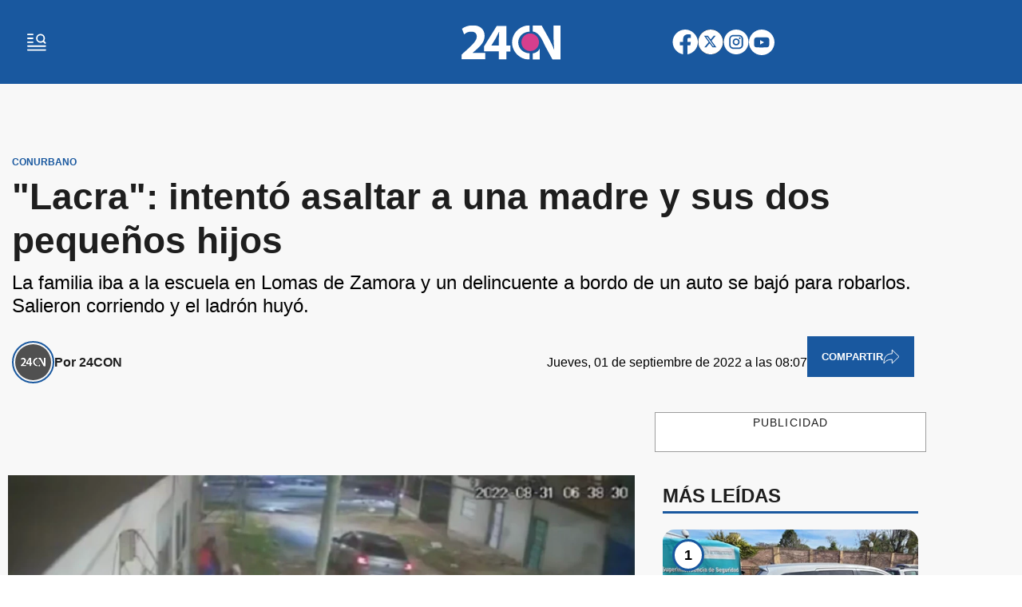

--- FILE ---
content_type: text/html; charset=utf-8
request_url: https://www.24con.com/conurbano/lacra-intento-asaltar-a-una-madre-y-sus-dos-pequenos-hijos/
body_size: 27419
content:
<!doctype html><html lang="es"><head><meta charset="utf-8"><meta name="viewport" content="width=device-width, initial-scale=1, minimum-scale=1, user-scalable=yes"><link rel="preload" as="image" href="https://pxcdn.24con.com/24con/042025/1744300118270.webp?cw=350&amp;ch=197&amp;extw=png" media="(max-width: 767px)"><link rel="preload" as="image" href="https://pxcdn.24con.com/24con/042025/1744300118270.webp?cw=720&amp;ch=405&amp;extw=png" media="(min-width: 768px) and (max-width: 1023px)"><link rel="preload" as="image" href="https://pxcdn.24con.com/24con/042025/1744300118270.webp?cw=1200&amp;ch=675&amp;extw=png" media="(min-width: 1024px)"><link as="script" crossorigin="anonymous" href="https://cdn.ampproject.org/v0.mjs" rel="modulepreload"><link rel="preconnect" href="https://fonts.googleapis.com"><link rel="preconnect" href="https://fonts.gstatic.com" crossorigin><meta name="language" content="es"><meta name="robots" content="index, follow, max-snippet:-1, max-image-preview:large, max-video-preview:-1"><meta name="distribution" content="global"><meta name="rating" content="general"><meta itemprop="genre" content="News"><meta http-equiv="X-UA-Compatible" content="IE=edge"><meta http-equiv="Content-Type" content="text/html; charset=utf-8"><meta name="twitter:card" content="summary_large_image"><meta name="twitter:site" content="@24conurbano"><meta property="og:title" content="&quot;Lacra&quot;: intent&#xF3; asaltar a una madre y sus dos peque&#xF1;os hijos | 24con"><meta name="twitter:title" content="&quot;Lacra&quot;: intent&#xF3; asaltar a una madre y sus dos peque&#xF1;os hijos | 24con"><meta name="twitter:creator" content="@24conurbano"><meta property="og:site_name" content="24con"><meta itemprop="headline" content="&quot;Lacra&quot;: intent&#xF3; asaltar a una madre y sus dos peque&#xF1;os hijos | 24con"><meta name="publisher" content="24con"><meta name="description" content="La familia iba a la escuela en Lomas de Zamora y un delincuente a bordo de un auto se baj&#xF3; para robarlos. Salieron corriendo y el ladr&#xF3;n huy&#xF3;. "><meta itemprop="url" content="https://www.24con.com/conurbano/lacra-intento-asaltar-a-una-madre-y-sus-dos-pequenos-hijos/"><meta property="og:url" content="https://www.24con.com/conurbano/lacra-intento-asaltar-a-una-madre-y-sus-dos-pequenos-hijos/"><meta property="og:description" content="La familia iba a la escuela en Lomas de Zamora y un delincuente a bordo de un auto se baj&#xF3; para robarlos. Salieron corriendo y el ladr&#xF3;n huy&#xF3;. "><meta name="twitter:description" content="La familia iba a la escuela en Lomas de Zamora y un delincuente a bordo de un auto se baj&#xF3; para robarlos. Salieron corriendo y el ladr&#xF3;n huy&#xF3;. "><meta name="twitter:label1" content="Escrito por"><meta name="twitter:data1" content="24CON"><meta name="twitter:label2" content="Tiempo de lectura"><meta name="twitter:data2" content="1 minutos"><meta itemprop="datePublished" content="2022-09-01T11:07:18.000Z"><meta itemprop="dateModified" content="2022-09-01T11:14:21.000Z"><meta property="og:image" content="https://pxcdn.24con.com/24con/042025/1744300118270.png?&amp;cw=1200&amp;ch=630"><meta property="og:width" content="1200"><meta property="og:height" content="630"><meta name="twitter:image" content="https://pxcdn.24con.com/24con/042025/1744300118270.png?&amp;cw=1200&amp;ch=630"><meta property="fb:app_id" content="1656017368045534"><meta property="fb:pages" content="608820395933523"><meta name="author" content="24CON"><meta itemprop="author" content="24CON"><meta itemprop="name" content="24CON"><meta property="og:type" content="article"><meta name="theme-color" content="#ffffff"><meta name="application-name" content="24con"><meta name="apple-mobile-web-app-status-bar-style" content="black-translucent"><meta name="msapplication-TileImage" content="https://www.24con.com/img/favicons/ms-icon-144x144.png"><style amp-runtime i-amphtml-version="012510081644000">html{overflow-x:hidden!important}html.i-amphtml-fie{height:100%!important;width:100%!important}html:not([amp4ads]),html:not([amp4ads]) body{height:auto!important}html:not([amp4ads]) body{margin:0!important}body{-webkit-text-size-adjust:100%;-moz-text-size-adjust:100%;-ms-text-size-adjust:100%;text-size-adjust:100%}html.i-amphtml-singledoc.i-amphtml-embedded{-ms-touch-action:pan-y pinch-zoom;touch-action:pan-y pinch-zoom}html.i-amphtml-fie>body,html.i-amphtml-singledoc>body{overflow:visible!important}html.i-amphtml-fie:not(.i-amphtml-inabox)>body,html.i-amphtml-singledoc:not(.i-amphtml-inabox)>body{position:relative!important}html.i-amphtml-ios-embed-legacy>body{overflow-x:hidden!important;overflow-y:auto!important;position:absolute!important}html.i-amphtml-ios-embed{overflow-y:auto!important;position:static}#i-amphtml-wrapper{overflow-x:hidden!important;overflow-y:auto!important;position:absolute!important;top:0!important;left:0!important;right:0!important;bottom:0!important;margin:0!important;display:block!important}html.i-amphtml-ios-embed.i-amphtml-ios-overscroll,html.i-amphtml-ios-embed.i-amphtml-ios-overscroll>#i-amphtml-wrapper{-webkit-overflow-scrolling:touch!important}#i-amphtml-wrapper>body{position:relative!important;border-top:1px solid transparent!important}#i-amphtml-wrapper+body{visibility:visible}#i-amphtml-wrapper+body .i-amphtml-lightbox-element,#i-amphtml-wrapper+body[i-amphtml-lightbox]{visibility:hidden}#i-amphtml-wrapper+body[i-amphtml-lightbox] .i-amphtml-lightbox-element{visibility:visible}#i-amphtml-wrapper.i-amphtml-scroll-disabled,.i-amphtml-scroll-disabled{overflow-x:hidden!important;overflow-y:hidden!important}amp-instagram{padding:54px 0px 0px!important;background-color:#fff}amp-iframe iframe{box-sizing:border-box!important}[amp-access][amp-access-hide]{display:none}[subscriptions-dialog],body:not(.i-amphtml-subs-ready) [subscriptions-action],body:not(.i-amphtml-subs-ready) [subscriptions-section]{display:none!important}amp-experiment,amp-live-list>[update]{display:none}amp-list[resizable-children]>.i-amphtml-loading-container.amp-hidden{display:none!important}amp-list [fetch-error],amp-list[load-more] [load-more-button],amp-list[load-more] [load-more-end],amp-list[load-more] [load-more-failed],amp-list[load-more] [load-more-loading]{display:none}amp-list[diffable] div[role=list]{display:block}amp-story-page,amp-story[standalone]{min-height:1px!important;display:block!important;height:100%!important;margin:0!important;padding:0!important;overflow:hidden!important;width:100%!important}amp-story[standalone]{background-color:#000!important;position:relative!important}amp-story-page{background-color:#757575}amp-story .amp-active>div,amp-story .i-amphtml-loader-background{display:none!important}amp-story-page:not(:first-of-type):not([distance]):not([active]){transform:translateY(1000vh)!important}amp-autocomplete{position:relative!important;display:inline-block!important}amp-autocomplete>input,amp-autocomplete>textarea{padding:0.5rem;border:1px solid rgba(0,0,0,.33)}.i-amphtml-autocomplete-results,amp-autocomplete>input,amp-autocomplete>textarea{font-size:1rem;line-height:1.5rem}[amp-fx^=fly-in]{visibility:hidden}amp-script[nodom],amp-script[sandboxed]{position:fixed!important;top:0!important;width:1px!important;height:1px!important;overflow:hidden!important;visibility:hidden}
/*# sourceURL=/css/ampdoc.css*/[hidden]{display:none!important}.i-amphtml-element{display:inline-block}.i-amphtml-blurry-placeholder{transition:opacity 0.3s cubic-bezier(0.0,0.0,0.2,1)!important;pointer-events:none}[layout=nodisplay]:not(.i-amphtml-element){display:none!important}.i-amphtml-layout-fixed,[layout=fixed][width][height]:not(.i-amphtml-layout-fixed){display:inline-block;position:relative}.i-amphtml-layout-responsive,[layout=responsive][width][height]:not(.i-amphtml-layout-responsive),[width][height][heights]:not([layout]):not(.i-amphtml-layout-responsive),[width][height][sizes]:not(img):not([layout]):not(.i-amphtml-layout-responsive){display:block;position:relative}.i-amphtml-layout-intrinsic,[layout=intrinsic][width][height]:not(.i-amphtml-layout-intrinsic){display:inline-block;position:relative;max-width:100%}.i-amphtml-layout-intrinsic .i-amphtml-sizer{max-width:100%}.i-amphtml-intrinsic-sizer{max-width:100%;display:block!important}.i-amphtml-layout-container,.i-amphtml-layout-fixed-height,[layout=container],[layout=fixed-height][height]:not(.i-amphtml-layout-fixed-height){display:block;position:relative}.i-amphtml-layout-fill,.i-amphtml-layout-fill.i-amphtml-notbuilt,[layout=fill]:not(.i-amphtml-layout-fill),body noscript>*{display:block;overflow:hidden!important;position:absolute;top:0;left:0;bottom:0;right:0}body noscript>*{position:absolute!important;width:100%;height:100%;z-index:2}body noscript{display:inline!important}.i-amphtml-layout-flex-item,[layout=flex-item]:not(.i-amphtml-layout-flex-item){display:block;position:relative;-ms-flex:1 1 auto;flex:1 1 auto}.i-amphtml-layout-fluid{position:relative}.i-amphtml-layout-size-defined{overflow:hidden!important}.i-amphtml-layout-awaiting-size{position:absolute!important;top:auto!important;bottom:auto!important}i-amphtml-sizer{display:block!important}@supports (aspect-ratio:1/1){i-amphtml-sizer.i-amphtml-disable-ar{display:none!important}}.i-amphtml-blurry-placeholder,.i-amphtml-fill-content{display:block;height:0;max-height:100%;max-width:100%;min-height:100%;min-width:100%;width:0;margin:auto}.i-amphtml-layout-size-defined .i-amphtml-fill-content{position:absolute;top:0;left:0;bottom:0;right:0}.i-amphtml-replaced-content,.i-amphtml-screen-reader{padding:0!important;border:none!important}.i-amphtml-screen-reader{position:fixed!important;top:0px!important;left:0px!important;width:4px!important;height:4px!important;opacity:0!important;overflow:hidden!important;margin:0!important;display:block!important;visibility:visible!important}.i-amphtml-screen-reader~.i-amphtml-screen-reader{left:8px!important}.i-amphtml-screen-reader~.i-amphtml-screen-reader~.i-amphtml-screen-reader{left:12px!important}.i-amphtml-screen-reader~.i-amphtml-screen-reader~.i-amphtml-screen-reader~.i-amphtml-screen-reader{left:16px!important}.i-amphtml-unresolved{position:relative;overflow:hidden!important}.i-amphtml-select-disabled{-webkit-user-select:none!important;-ms-user-select:none!important;user-select:none!important}.i-amphtml-notbuilt,[layout]:not(.i-amphtml-element),[width][height][heights]:not([layout]):not(.i-amphtml-element),[width][height][sizes]:not(img):not([layout]):not(.i-amphtml-element){position:relative;overflow:hidden!important;color:transparent!important}.i-amphtml-notbuilt:not(.i-amphtml-layout-container)>*,[layout]:not([layout=container]):not(.i-amphtml-element)>*,[width][height][heights]:not([layout]):not(.i-amphtml-element)>*,[width][height][sizes]:not([layout]):not(.i-amphtml-element)>*{display:none}amp-img:not(.i-amphtml-element)[i-amphtml-ssr]>img.i-amphtml-fill-content{display:block}.i-amphtml-notbuilt:not(.i-amphtml-layout-container),[layout]:not([layout=container]):not(.i-amphtml-element),[width][height][heights]:not([layout]):not(.i-amphtml-element),[width][height][sizes]:not(img):not([layout]):not(.i-amphtml-element){color:transparent!important;line-height:0!important}.i-amphtml-ghost{visibility:hidden!important}.i-amphtml-element>[placeholder],[layout]:not(.i-amphtml-element)>[placeholder],[width][height][heights]:not([layout]):not(.i-amphtml-element)>[placeholder],[width][height][sizes]:not([layout]):not(.i-amphtml-element)>[placeholder]{display:block;line-height:normal}.i-amphtml-element>[placeholder].amp-hidden,.i-amphtml-element>[placeholder].hidden{visibility:hidden}.i-amphtml-element:not(.amp-notsupported)>[fallback],.i-amphtml-layout-container>[placeholder].amp-hidden,.i-amphtml-layout-container>[placeholder].hidden{display:none}.i-amphtml-layout-size-defined>[fallback],.i-amphtml-layout-size-defined>[placeholder]{position:absolute!important;top:0!important;left:0!important;right:0!important;bottom:0!important;z-index:1}amp-img[i-amphtml-ssr]:not(.i-amphtml-element)>[placeholder]{z-index:auto}.i-amphtml-notbuilt>[placeholder]{display:block!important}.i-amphtml-hidden-by-media-query{display:none!important}.i-amphtml-element-error{background:red!important;color:#fff!important;position:relative!important}.i-amphtml-element-error:before{content:attr(error-message)}i-amp-scroll-container,i-amphtml-scroll-container{position:absolute;top:0;left:0;right:0;bottom:0;display:block}i-amp-scroll-container.amp-active,i-amphtml-scroll-container.amp-active{overflow:auto;-webkit-overflow-scrolling:touch}.i-amphtml-loading-container{display:block!important;pointer-events:none;z-index:1}.i-amphtml-notbuilt>.i-amphtml-loading-container{display:block!important}.i-amphtml-loading-container.amp-hidden{visibility:hidden}.i-amphtml-element>[overflow]{cursor:pointer;position:relative;z-index:2;visibility:hidden;display:initial;line-height:normal}.i-amphtml-layout-size-defined>[overflow]{position:absolute}.i-amphtml-element>[overflow].amp-visible{visibility:visible}template{display:none!important}.amp-border-box,.amp-border-box *,.amp-border-box :after,.amp-border-box :before{box-sizing:border-box}amp-pixel{display:none!important}amp-analytics,amp-auto-ads,amp-story-auto-ads{position:fixed!important;top:0!important;width:1px!important;height:1px!important;overflow:hidden!important;visibility:hidden}amp-story{visibility:hidden!important}html.i-amphtml-fie>amp-analytics{position:initial!important}[visible-when-invalid]:not(.visible),form [submit-error],form [submit-success],form [submitting]{display:none}amp-accordion{display:block!important}@media (min-width:1px){:where(amp-accordion>section)>:first-child{margin:0;background-color:#efefef;padding-right:20px;border:1px solid #dfdfdf}:where(amp-accordion>section)>:last-child{margin:0}}amp-accordion>section{float:none!important}amp-accordion>section>*{float:none!important;display:block!important;overflow:hidden!important;position:relative!important}amp-accordion,amp-accordion>section{margin:0}amp-accordion:not(.i-amphtml-built)>section>:last-child{display:none!important}amp-accordion:not(.i-amphtml-built)>section[expanded]>:last-child{display:block!important}
/*# sourceURL=/css/ampshared.css*/</style><script data-auto async src="https://cdn.ampproject.org/v0.mjs" type="module" crossorigin="anonymous"></script><script async nomodule src="https://cdn.ampproject.org/v0.js"></script><script async custom-element="amp-access" src="https://cdn.ampproject.org/v0/amp-access-0.1.mjs" type="module" crossorigin="anonymous"></script><script async nomodule src="https://cdn.ampproject.org/v0/amp-access-0.1.js" custom-element="amp-access"></script><script async custom-element="amp-accordion" src="https://cdn.ampproject.org/v0/amp-accordion-0.1.mjs" type="module" crossorigin="anonymous"></script><script async nomodule src="https://cdn.ampproject.org/v0/amp-accordion-0.1.js" custom-element="amp-accordion"></script><script async src="https://cdn.ampproject.org/v0/amp-ad-0.1.mjs" custom-element="amp-ad" type="module" crossorigin="anonymous"></script><script async nomodule src="https://cdn.ampproject.org/v0/amp-ad-0.1.js" custom-element="amp-ad"></script><script async src="https://cdn.ampproject.org/v0/amp-analytics-0.1.mjs" custom-element="amp-analytics" type="module" crossorigin="anonymous"></script><script async nomodule src="https://cdn.ampproject.org/v0/amp-analytics-0.1.js" custom-element="amp-analytics"></script><script async custom-element="amp-bind" src="https://cdn.ampproject.org/v0/amp-bind-0.1.mjs" type="module" crossorigin="anonymous"></script><script async nomodule src="https://cdn.ampproject.org/v0/amp-bind-0.1.js" custom-element="amp-bind"></script><script async custom-element="amp-carousel" src="https://cdn.ampproject.org/v0/amp-carousel-0.1.mjs" type="module" crossorigin="anonymous"></script><script async nomodule src="https://cdn.ampproject.org/v0/amp-carousel-0.1.js" custom-element="amp-carousel"></script><script async src="https://cdn.ampproject.org/v0/amp-facebook-0.1.mjs" custom-element="amp-facebook" type="module" crossorigin="anonymous"></script><script async nomodule src="https://cdn.ampproject.org/v0/amp-facebook-0.1.js" custom-element="amp-facebook"></script><script async custom-element="amp-facebook-comments" src="https://cdn.ampproject.org/v0/amp-facebook-comments-0.1.mjs" type="module" crossorigin="anonymous"></script><script async nomodule src="https://cdn.ampproject.org/v0/amp-facebook-comments-0.1.js" custom-element="amp-facebook-comments"></script><script async custom-element="amp-fit-text" src="https://cdn.ampproject.org/v0/amp-fit-text-0.1.mjs" type="module" crossorigin="anonymous"></script><script async nomodule src="https://cdn.ampproject.org/v0/amp-fit-text-0.1.js" custom-element="amp-fit-text"></script><script async src="https://cdn.ampproject.org/v0/amp-form-0.1.mjs" custom-element="amp-form" type="module" crossorigin="anonymous"></script><script async nomodule src="https://cdn.ampproject.org/v0/amp-form-0.1.js" custom-element="amp-form"></script><script async custom-element="amp-instagram" src="https://cdn.ampproject.org/v0/amp-instagram-0.1.mjs" type="module" crossorigin="anonymous"></script><script async nomodule src="https://cdn.ampproject.org/v0/amp-instagram-0.1.js" custom-element="amp-instagram"></script><script async custom-element="amp-lightbox-gallery" src="https://cdn.ampproject.org/v0/amp-lightbox-gallery-0.1.mjs" type="module" crossorigin="anonymous"></script><script async nomodule src="https://cdn.ampproject.org/v0/amp-lightbox-gallery-0.1.js" custom-element="amp-lightbox-gallery"></script><script async custom-element="amp-selector" src="https://cdn.ampproject.org/v0/amp-selector-0.1.mjs" type="module" crossorigin="anonymous"></script><script async nomodule src="https://cdn.ampproject.org/v0/amp-selector-0.1.js" custom-element="amp-selector"></script><script async src="https://cdn.ampproject.org/v0/amp-sidebar-0.1.mjs" custom-element="amp-sidebar" type="module" crossorigin="anonymous"></script><script async nomodule src="https://cdn.ampproject.org/v0/amp-sidebar-0.1.js" custom-element="amp-sidebar"></script><script async custom-element="amp-sticky-ad" src="https://cdn.ampproject.org/v0/amp-sticky-ad-1.0.mjs" type="module" crossorigin="anonymous"></script><script async nomodule src="https://cdn.ampproject.org/v0/amp-sticky-ad-1.0.js" custom-element="amp-sticky-ad"></script><script async src="https://cdn.ampproject.org/v0/amp-twitter-0.1.mjs" custom-element="amp-twitter" type="module" crossorigin="anonymous"></script><script async nomodule src="https://cdn.ampproject.org/v0/amp-twitter-0.1.js" custom-element="amp-twitter"></script><script async custom-element="amp-vimeo" src="https://cdn.ampproject.org/v0/amp-vimeo-0.1.mjs" type="module" crossorigin="anonymous"></script><script async nomodule src="https://cdn.ampproject.org/v0/amp-vimeo-0.1.js" custom-element="amp-vimeo"></script><script custom-element="meta-pixel-1" class="borrarScript">!function(f,b,e,v,n,t,s)

{if(f.fbq)return;n=f.fbq=function(){n.callMethod?

n.callMethod.apply(n,arguments):n.queue.push(arguments)};

if(!f._fbq)f._fbq=n;n.push=n;n.loaded=!0;n.version='2.0';

n.queue=[];t=b.createElement(e);t.async=!0;

t.src=v;s=b.getElementsByTagName(e)[0];

s.parentNode.insertBefore(t,s)}(window, document,'script',

'https://connect.facebook.net/en_US/fbevents.js');

fbq('init', '1406341767540748');

fbq('track', 'PageView');</script><link rel="shortcut icon" href="https://www.24con.com/img/favicons/favicon-16x16.png"><link rel="icon" type="image/png" sizes="36x36" href="https://www.24con.com/img/favicons/android-icon-36x36.png"><link rel="icon" type="image/png" sizes="48x48" href="https://www.24con.com/img/favicons/android-icon-48x48.png"><link rel="icon" type="image/png" sizes="72x72" href="https://www.24con.com/img/favicons/android-icon-72x72.png"><link rel="icon" type="image/png" sizes="96x96" href="https://www.24con.com/img/favicons/android-icon-96x96.png"><link rel="icon" type="image/png" sizes="144x144" href="https://www.24con.com/img/favicons/android-icon-144x144.png"><link rel="icon" type="image/png" sizes="192x192" href="https://www.24con.com/img/favicons/android-icon-192x192.png"><title>&quot;Lacra&quot;: intent&#xF3; asaltar a una madre y sus dos peque&#xF1;os hijos | 24con</title><link rel="amphtml" href="https://www.24con.com/amp/208815-lacra-intento-asaltar-a-una-madre-y-sus-dos-pequenos-hijos"><link rel="canonical" href="https://www.24con.com/conurbano/lacra-intento-asaltar-a-una-madre-y-sus-dos-pequenos-hijos/"><link rel="apple-touch-icon" sizes="57x57" href="https://www.24con.com/img/favicons/apple-icon-57x57.png"><link rel="apple-touch-icon" sizes="60x60" href="https://www.24con.com/img/favicons/apple-icon-60x60.png"><link rel="apple-touch-icon" sizes="72x72" href="https://www.24con.com/img/favicons/apple-icon-72x72.png"><link rel="apple-touch-icon" sizes="76x76" href="https://www.24con.com/img/favicons/apple-icon-76x76.png"><link rel="apple-touch-icon" sizes="114x114" href="https://www.24con.com/img/favicons/apple-icon-114x114.png"><link rel="apple-touch-icon" sizes="120x120" href="https://www.24con.com/img/favicons/apple-icon-120x120.png"><link rel="apple-touch-icon" sizes="144x144" href="https://www.24con.com/img/favicons/apple-icon-144x144.png"><link rel="apple-touch-icon" sizes="152x152" href="https://www.24con.com/img/favicons/apple-icon-152x152.png"><link rel="apple-touch-icon" sizes="180x180" href="https://www.24con.com/img/favicons/apple-icon-180x180.png"><link rel="manifest" href="https://www.24con.com/img/favicons/manifest.json"><div class="borrarScript"><script class="borrarScript" custom-element="gpt-js" async src="https://securepubads.g.doubleclick.net/tag/js/gpt.js"></script><script custom-element="dm-story" class="borrarScript" sync src="https://srvr.dmvs-apac.com/dm-story/dm-story.min.js"></script><script async custom-element="amp-minified" type="text/javascript" src="/js/all.min.bfdaf1a.js"></script><script>window.googletag = window.googletag || {cmd: []};
        		var PX_DATA_EXPAND = 300
                var PX_SPOT_DESKTOP = 1024
        		googletag.cmd.push(function() {
        			googletag.pubads().setTargeting('isAMP', 'false');
        		});</script><script>window.googletag = window.googletag || {cmd: []};
            googletag.cmd.push(function() {
              googletag.pubads().setTargeting('Id', '67fac379160eca000289402a');
              googletag.pubads().setTargeting('Seccion', 'conurbano');
              googletag.pubads().setTargeting('Subseccion', "[]");
              googletag.pubads().setTargeting('Tag', "['Lomas de Zamora', 'inseguridad', 'video']");
              googletag.pubads().setTargeting('Autor', "24con");
              googletag.pubads().enableSingleRequest();
              googletag.enableServices();
            });</script></div><script type="application/ld+json">{"@context":"http://schema.org","@type":"NewsArticle","@id":"https://www.24con.com/conurbano/lacra-intento-asaltar-a-una-madre-y-sus-dos-pequenos-hijos/","genre":"News","name":"","mainEntityOfPage":{"@type":"WebPage","@id":"https://www.24con.com/conurbano/lacra-intento-asaltar-a-una-madre-y-sus-dos-pequenos-hijos/"},"datePublished":"2022-09-01T11:07:18.000Z","dateModified":"2022-09-01T11:14:21.000Z","headline":"\u0026amp;quot;Lacra\u0026amp;quot;: intentó asaltar a una madre y sus dos pequeños hijos","alternativeHeadline":"Conurbano","description":"La familia iba a la escuela en Lomas de Zamora y un delincuente a bordo de un auto se bajó para robarlos. Salieron corriendo y el ladrón huyó.","keywords":"Lomas de Zamora, inseguridad, video, conurbano","articleSection":"Conurbano","thumbnailUrl ":"https://pxcdn.24con.com/24con/042025/1744300118270.png?cw=1200\u0026ch=740","author":{"@type":"Person","name":"24CON","url":"https://www.24con.com/autor/24con"},"publisher":{"@type":"NewsMediaOrganization","name":"24con","url":"https://www.24con.com","sameAs":["https://x.com/24conurbano?s=11","https://www.facebook.com/24conok","https://www.instagram.com/24concom?utm_source=ig_web_button_share_sheet\u0026igsh=ZDNl ZDc0MzIxNw==","https://www.youtube.com/@Conurbano24","https://www.tiktok.com/@24concom?_t=ZM-8uFAcG9phag\u0026_r=1"],"logo":{"@type":"ImageObject","url":"https://www.24con.com/img/datos-estructurados/logo-amp-js3.png","width":600,"height":60}},"image":[{"@type":"ImageObject","url":"https://pxcdn.24con.com/24con/042025/1744300118270.png","width":1080,"height":1080},{"@type":"ImageObject","url":"https://pxcdn.24con.com/24con/042025/1744300118270.png","width":1331,"height":922},{"@type":"ImageObject","url":"https://pxcdn.24con.com/24con/042025/1744300118270.png","width":1080,"height":608}]}</script><script type="application/ld+json">{"@context":"http://schema.org","@type":"ImageGallery","image":[{"@type":"ImageObject","contentUrl":"https://pxcdn.24con.com/24con/042025/1744300118270.png","description":"La familia iba a la escuela en Lomas de Zamora y un delincuente a bordo de un auto se bajó para robarlos. Salieron corriendo y el ladrón huyó. "},{"@type":"ImageObject","contentUrl":"https://pxcdn.24con.com/24con/042025/1744487289844.png","description":"La familia iba a la escuela en Lomas de Zamora y un delincuente a bordo de un auto se bajó para robarlos. Salieron corriendo y el ladrón huyó. "}]}</script><script type="application/ld+json">{"@context":"http://schema.org","@type":"Person","image":"https://pxcdn.24con.com/24con/042025/1743538855549.jpg","name":"24CON","url":"https://www.24con.com/autor/24con"}</script><script type="application/ld+json">{"@context":"https://schema.org","@type":"BreadcrumbList","itemListElement":[{"@type":"ListItem","position":1,"item":{"@type":"Thing","@id":"https://www.24con.com/conurbano","name":"Conurbano"}}]}</script><style amp-custom>abbr,address,article,aside,audio,b,blockquote,body,caption,cite,code,dd,del,dfn,div,dl,dt,em,fieldset,figure,footer,form,h1,h2,h3,h4,h5,h6,header,html,i,iframe,img,ins,kbd,label,legend,li,main,mark,menu,nav,object,ol,p,pre,q,samp,section,small,span,strong,sub,sup,table,tbody,td,tfoot,th,thead,time,tr,ul,var,video{margin:0;padding:0;border:0;outline:0;vertical-align:baseline;background:transparent}article,aside,details,figcaption,figure,footer,header,main,menu,nav,section,summary{display:block}*,:after,:before{-webkit-box-sizing:border-box;-moz-box-sizing:border-box;-ms-box-sizing:border-box;-o-box-sizing:border-box;box-sizing:border-box}img{max-width:100%;border-width:0;vertical-align:middle;-ms-interpolation-mode:bicubic}button{padding:0;background:transparent;border:0;cursor:pointer}h1,h2,h3,h4,h5,h6{margin:0;font-family:Montserrat,sans-serif;font-weight:400;color:inherit;text-rendering:optimizelegibility}h1.altheader,h2.altheader,h3.altheader,h4.altheader,h5.altheader,h6.altheader{color:#48494d;text-transform:uppercase;display:block}.h1,h1{font-size:2.5rem}.h1,.h2,h1,h2{margin-bottom:0;line-height:1.5}.h2,h2{font-size:2.4rem}.h3,h3{font-size:2.1rem}.h3,.h4,h3,h4{margin-bottom:0;line-height:1.5}.h4,h4{font-size:1.8rem}.h5,h5{font-size:1.6rem}.h5,.h6,h5,h6{margin-bottom:0;line-height:1.5}.h6,h6{font-size:1.4rem}address,dl,ol,p,ul{margin:0;line-height:1.5}small{font-size:.6rem;color:#48494d}li ol,li ul{margin:0}ul{list-style:none;padding:1.8em}ol{padding-left:2em}table{width:100%;border-collapse:collapse}tr{border-top:.5px solid #a7a8aa}td{font-size:1.0625rem;padding-top:.9375rem;padding-bottom:.9375rem;padding-right:15px}abbr[title]{border-bottom:1px dotted #e8e8e8;cursor:help}b,strong{font-weight:700}mark{background-color:#19589f;color:#4d4d4d}code,kbd,pre,samp{font-family:Courier New,monospace;font-size:.8rem;line-height:1.5}code{background-color:#f5f2f0;padding:.1em .3em;border-radius:3px}pre{white-space:pre;white-space:pre-wrap;word-wrap:break-word}sub,sup{position:relative;font-size:.6rem;line-height:0;vertical-align:1.5}sup{top:-.5em}sub{bottom:-.25em}hr{clear:both;display:block;margin:1.5 0;padding:0;height:1px;border:0;border-top:1px solid #e8e8e8}a{color:inherit;font-size:inherit;font-weight:inherit;outline:0;cursor:pointer}a,a:hover{text-decoration:none}a:active,a:focus,a:hover{outline:0}.font-x-small{font-size:.6rem}.font-small{font-size:.8rem}.font-normal{font-size:1rem}.font-big{font-size:1.5rem}.font-huge{font-size:2rem}*{box-sizing:border-box}.columns{position:relative;display:-webkit-flex;align-items:flex-start;display:flex;-webkit-backface-visibility:hidden;backface-visibility:hidden;-webkit-flex-flow:row wrap;flex-flow:row wrap;width:100%}.nowrap{-webkit-flex-wrap:nowrap;flex-wrap:nowrap}.wrap-reverse{-webkit-flex-wrap:wrap-reverse;flex-wrap:wrap-reverse}.justify-start{-webkit-justify-content:flex-start;justify-content:flex-start}.justify-end{-webkit-justify-content:flex-end;justify-content:flex-end}.justify-center{-webkit-justify-content:center;justify-content:center}.justify-space{-webkit-justify-content:space-between;justify-content:space-between}.justify-around{-webkit-justify-content:space-around;justify-content:space-around}.reverse{-webkit-flex-direction:row-reverse;flex-direction:row-reverse}.vertical{-webkit-flex-direction:column;flex-direction:column}.vertical,.vertical.reverse{-webkit-flex-wrap:nowrap;flex-wrap:nowrap}.vertical.reverse{-webkit-flex-direction:column-reverse;flex-direction:column-reverse}.align-top{-webkit-align-items:flex-start;align-items:flex-start;-webkit-align-self:flex-start;align-self:flex-start}.align-bottom{-webkit-align-items:flex-end;align-items:flex-end;-webkit-align-self:flex-end;align-self:flex-end}.align-center{-webkit-align-items:center;align-items:center;-webkit-align-self:center;align-self:center}.align-baseline{-webkit-align-items:baseline;align-items:baseline}.align-stretch{-webkit-align-items:stretch;align-items:stretch}[class*=" item"],[class^=item]{display:block;flex-basis:0;flex-shrink:0;flex-grow:1;align-items:flex-start;min-height:0;min-width:0}@media(min-width:64em){[class*=" item"],[class^=item]{padding:15px}}.item.flex{display:block;width:100%;flex-basis:100%;padding:0;margin:0}@media(min-width:64em){.item.flex{flex-basis:0;display:flex}}.item.is-body{flex-basis:100%;padding:18px 0}@media(min-width:64em){.item.is-body{padding:18px 10px;max-width:calc(100% - 320px);flex-basis:0}.item.is-body.video{max-width:unset}}.item.is-narrow{flex-basis:100%}@media(min-width:64em){.item.is-narrow{flex:none}}.item.is-narrow .box{padding:0;width:100%}@media(min-width:64em){.item.is-narrow .box{width:320px;margin:0 10px}}.item.clear{margin:0;padding:0}.item.is-1{flex-basis:100%}@media(min-width:64em){.item.is-1{flex:0 0 8.33333%}}.item.is-2{flex-basis:100%}@media(min-width:64em){.item.is-2{flex:0 0 16.66667%}}.item.is-3{flex-basis:100%}@media(min-width:64em){.item.is-3{flex:0 0 25%}}.item.is-4{flex-basis:100%}@media(min-width:64em){.item.is-4{flex:0 0 33.33333%}}.item.is-5{flex-basis:100%}@media(min-width:64em){.item.is-5{flex:0 0 41.66667%}}.item.is-6{flex-basis:100%}@media(min-width:64em){.item.is-6{flex:0 0 50%}}.item.is-7{flex-basis:100%}@media(min-width:64em){.item.is-7{flex:0 0 58.33333%}}.item.is-8{flex-basis:100%}@media(min-width:64em){.item.is-8{flex:0 0 66.66667%}}.item.is-9{flex-basis:100%}@media(min-width:64em){.item.is-9{flex:0 0 75%}}.item.is-10{flex-basis:100%}@media(min-width:64em){.item.is-10{flex:0 0 83.33333%}}.item.is-11{flex-basis:100%}@media(min-width:64em){.item.is-11{flex:0 0 91.66667%}}.item.is-12{flex-basis:100%}@media(min-width:64em){.item.is-12{flex:0 0 100%}}.has-margin-top-0{margin-top:0}.has-padding-top-0{padding-top:0}.has-margin-left-0{margin-left:0}.has-padding-left-0{padding-left:0}.has-margin-bottom-0{margin-bottom:0}.has-padding-bottom-0{padding-bottom:0}.has-margin-right-0{margin-right:0}.has-padding-right-0{padding-right:0}#sitio{background-color:#f8f8f8;padding-top:30px}@media(min-width:48em){#sitio{padding-top:45px}}a{font-family:Montserrat,sans-serif}html{font-size:16px;-webkit-overflow-scrolling:touch;-webkit-tap-highlight-color:transparent;-webkit-text-size-adjust:100%;-ms-text-size-adjust:100%}body{margin:0;padding:0;width:100%;background-color:transparent;font-family:Montserrat,sans-serif;line-height:1.5;background-color:#fff;position:relative}amp-img img{object-fit:cover}.amp-carousel-button{background-color:#19589f;border-radius:5px}.container{flex-grow:1;position:relative;width:100%;max-width:1160px;display:flex;flex-wrap:wrap;color:#000;padding:0 1rem;margin-inline:auto}@media(min-width:48em){.container{padding:0 2.125rem}}@media(min-width:64em){.container{padding:0}}.container--black{background:#1e1e1e}.container-responsive,.isFull .bloque{margin-inline:auto;max-width:1160px;width:calc(100% - 30px)}@media(min-width:48em){.container-responsive,.isFull .bloque{width:calc(100% - 68px)}}.container-responsive .nota.nota--linea .nota__titulo,.isFull .bloque .nota.nota--linea .nota__titulo{margin-top:8px}.container-responsive .agrupador__header .agrupador__titulo,.isFull .bloque .agrupador__header .agrupador__titulo{text-align:left}.nota__body .nota__volanta{font-family:Montserrat,sans-serif;width:fit-content;font-size:12px;line-height:1;font-weight:900;color:#19589f;margin:10px 0 0}.publicidad_footer_sticky{position:fixed;display:flex;justify-content:center;z-index:11;width:100%;bottom:0;right:0;left:0}.publicidad_footer_sticky .cont_sticky{display:inline-block;position:relative}.publicidad_footer_sticky .cont_sticky .close_sticky{width:24px;height:24px;position:absolute;top:0;right:0;cursor:pointer}.home-0 .modulo{margin-bottom:35px}@media(min-width:64em){.home-0 .modulo{margin-bottom:40px}}.buscador__container{display:none;position:absolute;width:100%;top:calc(62px + 8px);background:#fff;padding-bottom:10px}@media(min-width:48em){.buscador__container{top:calc(75px + 13px)}}@media(min-width:64em){.buscador__container{margin-left:12px;max-width:336px;top:39px;left:75px}}@media(min-width:120em){.buscador__container{left:635px}}.buscador__container_mobile{display:flex;margin-bottom:30px}.buscador__form{display:flex;align-items:center;padding:.3125rem .75rem;background:rgba(25,88,159,.30196078431372547);border-radius:20px;height:29px;width:100%;margin-inline:auto}.buscador__form button{width:22px;height:22px}.buscador__form .close{width:16px;height:16px}@media(min-width:48em){.buscador__form{width:100%;max-width:488px}}@media(min-width:64em){.buscador__form{max-width:488px}}.buscador__form svg path{fill:#000}.buscador__input{color:#000;margin:0 .625rem;background:rgba(255,98,37,0);outline:0;border:0;min-width:100px;width:100%;max-width:420px}.header .redes__container--mobile,.redes__container{display:flex;column-gap:1.5625rem}@media(min-width:375px){.header .redes__container--mobile,.redes__container{column-gap:.75rem}}.redes__item,.topheader{display:flex;align-items:center}.topheader{justify-content:space-between;padding:6.5px 0;border-bottom:1px solid #19589f}.topheader .fecha{display:none}.topheader .logos{display:flex;align-items:center;gap:15px}.topheader .logos .icon{display:none}.topheader .logos .icon-mob{display:block}.topheader .logos .am2022{max-width:52px;max-height:14px}@media(min-width:768px){.topheader .logos .am2022{max-width:unset;max-height:unset}.topheader .logos .icon{display:block}}.header .topheader .redes__container--mobile amp-img,.topheader .header .redes__container--mobile amp-img,.topheader .redes__container amp-img{max-width:24px;max-height:24px}@media(min-width:768px){.header .topheader .redes__container--mobile,.topheader .header .redes__container--mobile,.topheader .redes__container{display:none}.topheader .fecha{display:flex;font-size:13px;font-weight:700;line-height:19.5px}}.cotizacion-header__container{column-gap:.9375rem;display:flex;width:100%;justify-content:space-between;align-items:flex-end}@media(min-width:64em){.cotizacion-header__container{column-gap:0}}.cotizacion-header__item{display:flex;align-items:center;column-gap:.625rem}@media(min-width:64em){.cotizacion-header__item{column-gap:.3125rem}}.cotizacion-header__divisa{font-size:.8125rem;font-weight:700;text-transform:uppercase;letter-spacing:.08em}.cotizacion-header__valor{font-size:1.0625rem}.h-top-cont{width:100%;height:40px;display:flex;align-items:center;justify-content:center;border-bottom:1px solid #19589f}@media(min-width:64em){.h-top-cont{height:35px;border-bottom:0}}@media(min-width:90em){.h-top-cont .container-responsive{width:100%;max-width:1440px}}.h-top-cont .h-top{max-width:1335px;width:100%;display:flex;position:relative;font-size:.6875rem;letter-spacing:.05em;text-transform:uppercase;overflow:hidden}@media(min-width:48em){.h-top-cont .h-top{width:calc(100% - 68px)}}@media(min-width:80em){.h-top-cont .h-top{width:100%}}.h-top-cont .h-top .h-top-title{white-space:nowrap;z-index:10;background-color:#fff;padding:0 7px 0 0;font-weight:900;color:#000;font-size:14px}.h-top-cont .h-top .h-top-text{color:#000;white-space:nowrap;font-weight:400;font-size:11px;animation:marquee 25s linear infinite;display:flex;align-items:center;justify-content:space-evenly;width:100%;max-width:1340px}.h-top-cont .h-top .h-top-text:hover{animation-play-state:paused}.h-top-cont .h-top .h-top-text a:hover{font-weight:700}.h-top-cont .h-top .h-top-link{margin-right:40px}@media(min-width:64em){.h-top-cont .h-top{font-size:1rem}.h-top-cont .h-top .h-top-text{overflow:hidden}}@media(min-width:1220px){.h-top-cont .h-top .h-top-title{padding-left:0}}.subheader{background-color:#fff;color:#1e1e1e;box-shadow:5px 10px 10px 0 rgba(0,0,0,.1);position:relative}.subheader__box{border-top:1px solid #19589f}.subheader__titulo{margin-right:.8125rem;color:#19589f;letter-spacing:.08em;font-size:.9375rem;font-weight:700;white-space:nowrap;text-transform:uppercase}.subheader__redes{display:flex;justify-content:space-between;margin-top:1.125rem}@media(min-width:48em){.subheader__redes{display:none}}@media(min-width:64em){.subheader__carousel.mobile{display:none}}.subheader .carousel__box{display:flex;width:100%;overflow:hidden}.subheader .tablet{display:none}@media(min-width:48em){.subheader .tablet{display:flex}}.subheader .desktop{display:none}@media(min-width:64em){.subheader .desktop{display:flex}}.subheader .separador{height:1.5rem;border:.5px solid #19589f;background:#fff;display:inline-block;margin:0 .625rem}.navbar__container{display:none}@media(min-width:64em){.navbar__container{display:flex;justify-content:space-between;border-bottom:1px solid #19589f;padding:1.125rem 8px}}.navbar__link{color:#000;font-size:.8125rem;font-weight:800;line-height:1.2;text-transform:uppercase}.header .sidebar-cont{width:307px;margin:auto}.header .sidebar-cont .redes__container,.header .sidebar-cont .redes__container--mobile{display:flex;justify-content:center}@media(min-width:64em){.header .sidebar-cont{margin:unset;width:100%}}.sidebar{position:absolute;z-index:10;max-width:none;text-align:center;background-color:#fff;padding:1.25rem 0;width:100%;max-width:100%;top:80px;height:100%}@media(min-width:64em){.sidebar{top:105px;height:461px;width:100%;padding:40px 0}}.sidebar.scrollOn{top:80px;height:calc(100vh - 80px)}@media(min-width:64em){.sidebar.scrollOn{top:116px;height:calc(100vh - 116px)}}.sidebar .items-spacer{margin:0 50px}.sidebar__img{width:100px}@media(min-width:48em){.sidebar__img{width:190px}}@media(min-width:64em){.sidebar__img{width:194px}}@media(min-width:90em){.sidebar__img{width:250px}}.sidebar__img img{object-fit:contain}.sidebar__separador{height:1px;width:100%;background-color:#19589f}@media(min-width:1024px){.sidebar__separador.mobile{display:none}}.sidebar .tablas{display:flex;flex-direction:column;margin:0 auto;gap:1.875rem;padding-bottom:2rem;max-width:1276px}.sidebar .tablas .sidebar__secciones .secciones__titulo{color:#000;font-weight:900;font-size:16px;line-height:32px;text-align:start;margin-bottom:15px}.sidebar .tablas .sidebar__secciones .tabla{display:flex;flex-direction:column;gap:15px;text-align:left;justify-content:space-between}.sidebar .tablas .sidebar__secciones .tabla .col{display:flex;flex-direction:column;gap:15px}@media(min-width:64em){.sidebar .tablas .sidebar__secciones .tabla{flex-direction:row;flex-wrap:wrap;gap:unset}}.sidebar .tablas .sidebar__secciones-link2{flex-direction:column;display:none}@media(max-width:43.75em){.sidebar .tablas .sidebar__secciones-link2{display:flex}}.sidebar .tablas .sidebar__secciones-link2 .hidden{display:none}.sidebar .tablas .sidebar__secciones-link3{flex-direction:column;margin:0 auto}.sidebar .tablas .sidebar__secciones-link{display:block;color:#1b1b1b;font-family:Montserrat,sans-serif;text-transform:capitalize;break-inside:avoid;font-weight:600;font-size:16px;line-height:32px}.sidebar .tablas .sidebar__institucional .tabla{display:flex;flex-direction:column;text-align:left;justify-content:space-between}.sidebar .tablas .sidebar__institucional .tabla .col{display:flex;flex-direction:column;gap:15px}@media(min-width:64em){.sidebar .tablas .sidebar__institucional .tabla{flex-direction:row;flex-wrap:wrap}}.sidebar .tablas .sidebar__institucional .secciones__titulo{color:#000;font-weight:900;font-size:16px;line-height:32px;text-align:start;margin-bottom:15px}.sidebar .tablas .sidebar__institucional-link{display:block;color:#1b1b1b;font-family:Montserrat,sans-serif;line-height:1.2;text-transform:capitalize;break-inside:avoid;font-weight:600;font-size:16px;line-height:32px}@media(min-width:64em){.sidebar .tablas{display:grid;column-gap:127px;grid-template-columns:1fr 1fr;padding:0 20px}}@media(min-width:90em){.sidebar .tablas{column-gap:150px;padding:unset}}.sidebar .sidebar__secciones-link3.mobile{display:flex}@media(min-width:1024px){.sidebar .sidebar__secciones-link3.mobile{display:none}}.sidebar .sidebar__secciones-link3.desktop{margin-top:29px}@media(max-width:1024px){.sidebar .sidebar__secciones-link3.desktop{display:none}}.sidebar__logo{display:flex;flex-direction:column;align-items:start;gap:30px}@media(min-width:1024px){.sidebar__logo.mobile{display:none}}.sidebar__institucional{gap:1rem}.sidebar__institucional-link{font-size:.875rem}@media(min-width:48em){.sidebar__institucional-link{font-size:1rem}}[class*=amphtml-sidebar-mask]{background:0;display:none}.bloque-negro{display:none;z-index:10;background:#000;opacity:.4;width:100vw;height:100vh;position:fixed;top:80px;backdrop-filter:blur(10px)}.bloque-negro.show{display:flex}.cotizaciones.container{padding:0;height:40px}.cotizaciones .cotizacion_cont{width:100%;color:#fff;position:relative;display:flex;overflow:hidden;user-select:none;gap:68px}.cotizaciones__monedas{animation:coti 15s linear infinite;white-space:nowrap;width:fit-content;align-items:center;flex-shrink:0;display:flex;justify-content:space-around;min-width:100%;animation:scrollCoti 30s linear infinite}.cotizaciones__box{flex:0 0 auto;position:relative;display:flex;align-items:center}.cotizaciones__nombre{text-transform:uppercase;font-size:12px;font-weight:700}.cotizaciones__nombre,.cotizaciones__valor{color:#000;font-style:normal;line-height:32px}.cotizaciones__valor{margin:0 10px;font-family:Montserrat,sans-serif;font-size:11px;font-weight:600}.cotizaciones__svg{display:flex;align-items:center}.cotizaciones__division{display:inline-block;position:relative;height:21px;border-left:1px solid #19589f;margin:0 22px}@media(min-width:1024px){.cotizaciones__division{height:32px}}.cotizaciones .cotizaciones__chevron-up{fill:#000}.cotizaciones .cotizaciones__chevron-down{fill:#57e89b;transform:rotate(180deg);position:relative;top:5px}.cotizaciones .cotizaciones__chevron-equal{width:18px;height:18px;fill:#bebfc1;position:relative;top:4px}.cotizaciones__monedas_third{display:none}@media(min-width:1240px){.cotizaciones__monedas_first,.cotizaciones__monedas_second{display:none}.cotizaciones__monedas_third{display:flex;animation:none;justify-content:center}}amp-carousel>div:first-child{scrollbar-width:none}amp-carousel>div:first-child::-webkit-scrollbar{display:none}.amp-carousel-button{display:none}.close-sidebar{padding-top:2px;padding-left:.25rem;display:none}.mw-header{max-width:1275px}.header{display:flex;justify-content:center;width:100%;position:sticky;z-index:1000;background-color:#19589f;color:#fff;top:0}.header.destacados{flex-direction:column}.header .container-responsive.header-nota .sidebar{top:63px}.header .container-responsive.header-nota .articulo__volanta{display:none;color:#19589f;font-size:20px;font-weight:500;line-height:30px;text-align:left;text-transform:uppercase}@media(min-width:80em){.header .container-responsive{margin:0 auto}.header .container-responsive.header-nota{max-width:1235px}.header .container-responsive.header-nota .sidebar{top:83px}.header .container-responsive.header-nota .articulo__volanta{display:flex}}.header .reduce-margin{margin:unset}@media(min-width:80em){.header .sidebar-cont.container-responsive{padding:0 50px 50px}}.header__volver{height:30px;width:30px}@media(max-width:43.75em){.header__volver{display:none}}.header amp-img img{object-fit:contain}.header__container{display:grid;grid-template-columns:1fr 2fr 1fr;align-items:center;height:5rem}@media(min-width:1024px){.header__container{grid-template-columns:1fr 1fr 1fr;height:6.5625rem}.header__container.container-responsive.header-nota{grid-template-columns:.1fr .5fr 1fr}}@media(min-width:80em){.header__container{grid-template-columns:1fr 1fr 1fr}}@media(min-width:90em){.header__container{grid-template-columns:1fr 2fr 1fr}}.header__container.small .sidebar{top:62px;transition:.3s ease}@media(min-width:48em){.header__container.small .header__logo amp-img{animation:.3s ease-in;width:150px;height:52px;transition:.3s ease}.header__container.small .sidebar{top:63px}}@media(min-width:64em){.header__container.small .sidebar{top:83px}}.header__controls{display:flex;align-items:center;position:relative;column-gap:1.875rem}.header__controls #open-sidebar{width:24px;height:24px}.header__controls button svg{fill:#fff}.header__controls #open-sidebar svg{fill:transparent}.header__controls .show{display:flex}.header__logo{display:flex;justify-content:center}.header__logo-mi{width:223px;height:43px}@media(min-width:64em){.header__logo-mi{width:150px;height:52px}}.header__home{display:flex;justify-content:flex-end;margin-left:1.5625rem}@media(min-width:48em){.header__home-svg{width:2.625rem;height:2.625rem}}.header .redes__container,.header .redes__container--mobile{display:none}.header .redes__container--mobile{display:flex}@media(min-width:48em){.header .redes__container,.header .redes__container--mobile{display:flex;justify-content:end}.header .redes__container--mobile{display:none}}.header .header__redes .redes__container--mobile,.header__redes .header .redes__container--mobile,.header__redes .redes__container{display:none}@media(min-width:48em){.header .header__redes .redes__container--mobile,.header__redes .header .redes__container--mobile,.header__redes .redes__container{display:flex}.header__redes{display:flex;justify-content:flex-end}}.header__fecha{display:none}@media(min-width:1024px){.header__fecha{display:flex}}.header__fecha .clima-h-link{display:flex}.header__fecha .logo-y-grados{display:flex;align-items:center;gap:12px}.header__fecha .logo-y-grados .clima-logo svg{fill:#fff}.header__fecha .logo-y-grados .grados{font-family:Montserrat,sans-serif;font-weight:700;font-size:13px;color:#fff;margin-right:5px}.header__fecha .fecha{color:#19589f;font-family:Montserrat,sans-serif;font-size:12px;font-style:normal;font-weight:600;line-height:32px;letter-spacing:.6px}@media(min-width:1440px){.header__fecha{display:flex;justify-content:end}}@media(max-width:48em){.header .btn-buscar{display:none}}.header .active-color path{fill:#19589f}.header__ingreso,.header__ingreso .ingreso__container{display:flex;justify-content:flex-end}.header__ingreso .ingreso__container{gap:.625rem;place-content:center}.header__ingreso .amp-container__links{height:34px;place-content:center;place-items:center;position:relative}.header__ingreso .amp-container__links.svg{height:min-content;margin:auto}.header__ingreso div{place-content:center;width:min-content;height:min-content}.header__ingreso .ingreso__dropdown_container{position:relative}.header__ingreso .ingreso__dropdown_container .contenedor_absoluto{position:absolute;display:flex;z-index:10;gap:10px;place-content:center;top:53px;padding:20px;background:#303030;border-radius:10px;border-top-right-radius:0;right:8px;box-shadow:5px 5px 5px rgba(15,15,15,.47843137254901963)}@media(max-width:23.4375em){.header__ingreso .ingreso__dropdown_container .contenedor_absoluto{flex-direction:column;align-items:center}}.header__ingreso .interfaz_movile{display:none}.header__ingreso .anc{padding:10px 20px;border:.0625rem solid transparent;border-radius:8px;line-height:14px;font-weight:600;font-size:10.5px;letter-spacing:.05em;text-align:center;white-space:nowrap;height:min-content;place-content:center}.header__ingreso .login_suscribirse{background:#19589f}.header__ingreso .login_btns{border-color:#19589f;background:#fff;color:#19589f}.header__ingreso .cont-pais-select{display:flex;background:#fff;align-items:center;padding:8px 11px;border-radius:8px;cursor:pointer;position:relative}.header__ingreso .cont-pais-select amp-img{width:28px;height:18px;margin-right:8px}.header__ingreso .cont-paises{background:#fff;color:#000;padding:10px;position:absolute;right:-15px;top:55px;border:1px solid rgba(0,0,0,.6);border-radius:10px;min-width:211px}.header__ingreso .cont-paises .c-p-tri{position:absolute;top:-15px;right:25px;z-index:-1}.header__ingreso .cont-paises .c-p-line{width:18px;height:5px;background:#fff;position:absolute;top:-1px;right:29px}.header__ingreso .cont-paises .c-p-pais{display:flex;justify-content:space-between;width:100%;padding:10px;cursor:pointer;border:2px solid #fff;border-radius:10px;margin:5px 0}.header__ingreso .cont-paises .c-p-pais amp-img{width:37px;height:24px;margin-left:15px}.header__ingreso .cont-paises .c-p-pais span{white-space:nowrap;font-size:15px;font-weight:600}.header__ingreso .cont-paises .c-p-pais.c-p-select{border:2px solid #000}.header__ingreso .cont-paises .c-p-pais.c-p-select span{font-weight:700}.header__ingreso .cont-paises .c-p-conf{padding:8px 18px;background:#19589f;color:#fff;border-radius:8px;margin:20px auto auto;cursor:pointer}.header__ingreso .c-p-hide{display:none}.header__ingreso .user_icon{padding:0;fill:#19589f;margin-left:17px}@media(max-width:48em){.header__ingreso .interfaz_movile{display:flex}.header__ingreso .ingreso__container{display:none}}@media(min-width:48em){.header__ingreso .ingreso__container a{display:flex}}.header__ingreso .flecha{position:absolute;top:29px;border:25px solid transparent;border-bottom:#303030;width:50px;border-right:42px solid #303030;right:8px;height:50px;z-index:9;box-shadow:5px 5px 5px rgba(15,15,15,.47843137254901963)}.header__ingreso .show{display:flex}.header__ingreso .hide{display:none}.header__ingreso .white_icon{fill:#fff}.bb-0{border-bottom:0}.subheader__dos .cotizaciones__division.div{display:none}@media(min-width:1024px){.subheader__dos{display:flex;align-items:center;height:50px}.subheader__dos .h-top-cont{width:calc(50% - 10px)}.subheader__dos .h-top-cont .h-top{width:100%}.subheader__dos .cotizaciones__division.div{margin:0 0 0 10px;display:block}.subheader__dos .cotizaciones.container{width:50%}}.augment-height{height:110px}.footer{padding:45px 0 0;background-color:#19589f;color:#fff;text-align:center;z-index:11;position:relative}.footer .section-items{display:flex;justify-content:space-evenly;flex-wrap:wrap;margin:auto 10px;row-gap:20px}@media(min-width:64em){.footer .section-items{row-gap:0;column-gap:30px}}.footer .section-items.estaticas{justify-content:center;margin:10px auto;flex-direction:column}.footer .section-items.estaticas .footer__section{margin:0 10px}@media(min-width:48em){.footer .section-items.estaticas{flex-direction:row}}.footer__container{display:flex;flex-direction:column;max-width:1440px;margin:auto;width:100%}@media(min-width:64em){.footer__container{justify-content:space-between;flex-direction:row;padding:0 30px;margin-bottom:45px}}@media(min-width:90em){.footer__container{padding:0 52px}}.footer__logo{display:flex;align-items:center;justify-content:center;margin-bottom:2.8125rem}.footer__logo amp-img{width:319px;height:62px}@media(min-width:64em){.footer__logo{text-align:center}.footer__logo amp-img{width:108px;height:54px}}@media(min-width:48em){.footer__section{text-align-last:left;height:30px}.footer__section-container{display:flex;flex-direction:column;align-items:end;margin:auto;max-width:1250px}}.footer__section-title{font-size:.9375rem;font-weight:700;margin-bottom:.625rem;color:#19589f}@media(min-width:48em){.footer__section-title{font-size:1.125rem;margin-bottom:1.5rem}}.footer__section-info{padding:0 5px;display:inline;color:#fff;font-family:Montserrat,sans-serif;font-size:.6875rem;font-style:normal;line-height:32px;text-transform:uppercase}.footer__list{display:grid;row-gap:.5rem;padding:0}@media(min-width:48em){.footer__list{row-gap:1.5rem}}.footer__list-item{font-size:.875rem}@media(min-width:48em){.footer__list-item{font-size:1rem}}.footer__redes{display:flex;justify-content:center;margin:45px 0 30px}.footer__mustang{color:#000;background-color:#fff;padding:10px}.footer__mustang-link{display:flex;justify-content:center;align-items:center;font-size:.8125rem;column-gap:.3125rem;margin-bottom:.625rem}.footer__mustang strong{font-weight:800}.footer__mustang-text{font-size:.75rem}@media(min-width:64em){.footer__redes{margin:0}.footer__logo{display:flex;align-items:center;margin-bottom:0}.footer__mustang{display:flex;justify-content:center;color:#19589f}.footer__mustang span{color:#19589f}.footer__mustang-link{margin-bottom:0;display:flex;align-items:center}.footer__mustang-text{display:flex;align-items:center;margin-left:10px;border-left:1px solid #19589f;padding-left:10px}}.nota{display:flex;flex-direction:column;width:100%;height:100%;position:relative}.nota .youtube-player__container iframe{border-radius:15px}.nota__contador{font-size:1.125rem;width:40px;height:40px;display:flex;align-items:center;justify-content:center;font-weight:700;position:absolute;z-index:1;border-radius:3.75rem;left:.75rem;top:.75rem;border:3px solid #19589f;background-color:#fff;color:#000}.nota__body{height:100%}.nota__body,.nota__volanta{font-family:Montserrat,sans-serif}.nota__volanta{line-height:1;font-size:.75rem;text-transform:uppercase;font-weight:900}.nota__volanta a{text-align:start;font-size:.625rem;line-height:1;display:-webkit-box;-webkit-line-clamp:1;-webkit-box-orient:vertical;overflow:hidden;font-family:Montserrat,sans-serif}.nota__volanta--overlap{position:absolute;padding:8px 10px;transform:translateY(-50%);border-radius:.3125rem;z-index:20;bottom:0;border-radius:0 1.875rem 1.875rem 0}.nota__volanta--overlap a{text-align:start;font-size:.75rem;line-height:1;display:-webkit-box;-webkit-line-clamp:1;-webkit-box-orient:vertical;overflow:hidden}.nota__media,.nota__media a{position:relative}.nota__media a{display:flex;flex-direction:column}.nota__media a .nota__galery.enVivo{position:absolute;top:10px;right:10px}.nota__media img{border-radius:15px}.nota__media .playbutton{position:absolute;top:calc(95% - 30px);left:3%}.nota__media .playbutton svg{width:30px;height:30px}.nota__titulo{position:relative}.nota__titulo-item{color:inherit;text-rendering:optimizelegibility;-webkit-font-smoothing:antialiased;-moz-osx-font-smoothing:grayscale;word-break:break-word;font-weight:700}.nota__titulo-item,.nota__titulo-item a{font-family:Montserrat,sans-serif}.nota__introduccion{width:100%;font-size:1rem;line-height:1.25rem;display:-webkit-box;-webkit-line-clamp:3;-webkit-box-orient:vertical;overflow:hidden}.nota__clasificador{font-size:.625rem;text-transform:uppercase}.nota__clasificador svg{width:8px;height:8px;margin-right:8px;fill:#000}.nota__list{display:none;position:absolute;right:30px;top:-7px;margin:0;border-radius:2px;height:30px;background-color:#e8e8e8}.nota__list:before{content:"";position:absolute;right:-7px;top:8px;display:block;width:0;height:0;border-left:0 solid transparent;border-color:transparent transparent transparent #e8e8e8;border-style:solid;border-width:7px 0 7px 7px}.nota .is-hover:hover{z-index:10;transform:scale(1.05)}.nota--gral .nota__media amp-img{border-bottom-left-radius:0;border-bottom-right-radius:0}.nota--gral .nota__body .autor__container a{font-family:Montserrat,sans-serif;font-weight:700;color:#19589f;font-size:13px;margin-top:13px}.nota--gral .nota__body .autor__container a amp-img{display:none}.nota--gral .nota__body .autor__container a div{font-family:Montserrat,sans-serif}.nota--gral .nota__titulo{padding:10px 0}.nota--gral .nota__titulo-item{font-size:1.5rem;line-height:1.9375rem;color:#1e1e1e;font-weight:600;font-family:Montserrat,sans-serif}.nota--gral .nota__titulo-item a{font-family:Montserrat,sans-serif;text-align:left}.nota--gral .nota__clasificador{font-size:.625rem;text-transform:uppercase}.nota--gral .nota__introduccion{color:#1e1e1e;font-size:16px;font-style:normal;font-weight:300;line-height:19px}.nota--gral .nota__autor,.nota--gral .nota__introduccion,.nota--gral .nota__introduccion a p{font-family:Montserrat,sans-serif}.nota--gral .nota__autor{font-weight:700;color:#19589f;font-size:13px;margin-top:13px}@media(min-width:768px){.nota--gral .nota__introduccion{line-height:normal}}@media(min-width:1024px){.nota--gral .nota__titulo-item{font-size:1.75rem;line-height:2.125rem;color:#1e1e1e}}.nota--ppal{margin-bottom:1.5rem}.nota--degrade{cursor:pointer}.nota--degrade .nota__degrade{position:absolute;top:0;left:0;right:0;bottom:0;z-index:3}.nota--degrade .nota__volanta{margin:auto 0 10px}.nota--degrade .nota__volanta,.nota--degrade .nota__volanta a{font-family:Montserrat,sans-serif}.nota--degrade .nota__titulo{margin-bottom:0}.nota--degrade .nota__titulo-item{font-family:Montserrat,sans-serif;font-size:1.375rem;line-height:1.75rem;display:-webkit-box;-webkit-line-clamp:3;-webkit-box-orient:vertical;overflow:hidden;margin-bottom:10px}@media(min-width:48em){.nota--degrade .nota__titulo-item{font-size:2rem;line-height:2.375rem}}.nota--degrade .nota__titulo-item a{font-family:Montserrat,sans-serif}.nota--degrade .nota__introduccion{font-size:1rem;line-height:1.2}@media(min-width:48em){.nota--degrade .nota__introduccion{font-size:1.25rem}}.nota--degrade .nota__body{display:flex;flex-direction:column;justify-content:flex-end;position:absolute;bottom:0;padding:1rem;color:#fff;width:100%;background:linear-gradient(180deg,transparent 50%,#000)}@media(min-width:48em){.nota--degrade .nota__body{padding:1.875rem 2.375rem}}.nota--degrade .nota__clasificador{color:#fff}.nota--degrade .nota__clasificador svg{fill:#fff}.nota--full{cursor:pointer}.nota--full:hover .nota__media amp-img{opacity:0}.nota--full .nota__media{background-color:#181d33;background-image:none}.nota--full .nota__media amp-img{filter:grayscale(100%);mix-blend-mode:luminosity;opacity:.8}.nota--full .nota__degrade{position:absolute;top:0;left:0;right:0;bottom:0;z-index:3}.nota--full .nota__body{background-color:transparent}.nota--full .nota__titulo{margin-bottom:10px}.nota--full .nota__titulo-item{font-family:Montserrat,sans-serif;font-size:1.75rem;color:#fff;line-height:1}.nota--full .nota__introduccion{text-align:center}@media(min-width:48em){.nota--full .nota__introduccion{font-size:1rem}}.nota--full .nota__body{position:absolute;bottom:0;padding:15px;color:#fff;width:100%;display:flex;flex-direction:column;margin:auto;height:100%;justify-content:center}.nota--full .nota__clasificador{color:#fff}.nota--full .nota__clasificador svg{fill:#fff}.nota--full .nota__button{background-color:#19589f;color:#fff;display:inline-block;padding:6px 12px;margin-bottom:0;font-size:.875rem;line-height:1.42857143;text-align:center;white-space:nowrap;vertical-align:middle;border-radius:4px;margin-right:auto;font-weight:800}.nota--linea{display:grid;grid-template-columns:1fr 1fr;column-gap:1rem}@media(min-width:48em){.nota--linea{grid-template-columns:293px auto;column-gap:1.25rem}}.nota--linea .nota__volanta{background-color:transparent;color:#19589f;font-size:.8125rem;line-height:1rem;display:-webkit-box;-webkit-line-clamp:1;-webkit-box-orient:vertical;overflow:hidden}.nota--linea .nota__titulo-item,.nota--linea .nota__volanta,.nota--linea .nota__volanta a{font-family:Montserrat,sans-serif}.nota--linea .nota__titulo-item{color:#000;font-size:1rem;line-height:1.25rem;display:-webkit-box;-webkit-line-clamp:3;-webkit-box-orient:vertical;overflow:hidden}@media(min-width:48em){.nota--linea .nota__titulo-item{font-size:1.125rem;line-height:1.4375rem}}.nota--linea .nota__media{background:0}.nota--invertida{display:flex;flex-direction:column}.nota--invertida .nota__media{order:2;background-color:#fff}.nota--invertida .nota__body{order:1}.nota--tendencia{cursor:pointer;border-bottom:null;flex-direction:row;column-gap:.625rem}.nota--tendencia .nota__titulo-item{font-family:Montserrat,sans-serif;color:#000;font-size:.06641rem;line-height:1.4375rem;display:-webkit-box;-webkit-line-clamp:5;-webkit-box-orient:vertical;overflow:hidden}.nota--tendencia:before{content:"";min-width:1rem;height:1rem;background:#19589f;border-radius:1.5625rem;margin-bottom:20px;align-self:center;display:inline-block}.nota--tendencia:last-of-type{border-bottom:0}.nota--destacada{cursor:pointer;height:434px;margin-bottom:1.875rem;overflow:hidden}.nota--destacada .nota__media,.nota--destacada .nota__media amp-img{height:100%}.nota--destacada .nota__degrade{position:absolute;top:0;left:0;right:0;bottom:0;z-index:3}.nota--destacada .nota__titulo{margin-bottom:0}.nota--destacada .nota__titulo-item{font-family:Montserrat,sans-serif;font-size:1.75rem;line-height:2.1875rem}.nota--destacada .nota__titulo-item a{font-family:Montserrat,sans-serif}.nota--destacada .nota__body{display:flex;flex-direction:column;justify-content:flex-end;position:absolute;bottom:0;padding:1rem 1.25rem;color:#fff;width:100%;background:linear-gradient(180deg,transparent 36%,rgba(0,0,0,.8) 97.77%)}.nota--simple{height:fit-content;border-bottom:1px solid #48494d}.nota--simple,.nota--simple .nota__titulo{margin-bottom:1.25rem}@media(min-width:48em){.nota--simple .nota__titulo{margin-bottom:1rem}}.nota--simple .nota__titulo-item{color:#1e1e1e;font-size:1.125rem;line-height:1.4375rem}.nota--simple .nota__titulo-item,.nota--simple .nota__titulo-item a{font-family:Montserrat,sans-serif}.nota--simple:last-of-type{border-bottom:0}.nota--opinion{text-align:center;font-weight:700;align-items:center;white-space:normal;overflow:hidden;padding:0 10px}@media(min-width:48em){.nota--opinion{width:33.33333333333333%}}.nota--opinion .autor__media{width:156px;height:156px;margin-inline:auto;margin-bottom:.9375rem;filter:grayscale(100%)}.nota--opinion .autor__media .avatar{border-radius:50%}.nota--opinion .autor__firma{font-size:20px;line-height:1.2}.nota--opinion .nota__titulo{min-height:75px}.nota--opinion .nota__titulo-item{font-family:Montserrat,sans-serif;font-size:1.0625rem;line-height:1.25rem;display:-webkit-box;-webkit-line-clamp:4;-webkit-box-orient:vertical;overflow:hidden;font-weight:600}@media(min-width:48em){.nota--opinion .nota__titulo-item{min-height:95px}}.nota--opinion .nota__titulo-item a{font-family:Montserrat,sans-serif;font-size:1.0625rem;line-height:1.25rem;display:-webkit-box;-webkit-line-clamp:4;-webkit-box-orient:vertical;overflow:hidden}.nota--sinImg{height:fit-content;padding:10px 0}.nota--sinImg .nota__media{display:none}.nota--sinImg .nota__titulo{padding:10px;margin-bottom:0}.nota--sinImg .nota__titulo-item{color:#1e1e1e;font-size:1.125rem;line-height:1.4375rem}.nota--sinImg .nota__titulo-item,.nota--sinImg .nota__titulo-item a{font-family:Montserrat,sans-serif}.nota--sinImg:last-of-type{border-bottom:0}.nota--gralResponsive{display:flex;flex-direction:column}.nota--gralResponsive .nota__titulo{padding:10px}.nota--gralResponsive .nota__titulo-item{color:#1e1e1e;font-family:Montserrat,sans-serif;font-style:normal;line-height:22px;font-weight:700;font-size:1.125rem;line-height:1.375rem;display:-webkit-box;-webkit-line-clamp:3;-webkit-box-orient:vertical;overflow:hidden}.nota--gralResponsive .nota__titulo-item a{font-family:Montserrat,sans-serif}.nota--gralResponsive .nota__media{background:0}@media(min-width:768px){.nota--gralResponsive{display:grid;grid-template-columns:293px auto;column-gap:15px}.nota--gralResponsive .nota__volanta{margin-left:0}.nota--gralResponsive .nota__titulo{padding:10px 20px 0 0}.nota--gralResponsive .nota__titulo-item{font-size:1.375rem;line-height:1.75rem;display:-webkit-box;-webkit-line-clamp:3;-webkit-box-orient:vertical;overflow:hidden}.nota--gralResponsive .nota__volanta--overlap{display:none}}@media(min-width:1024px){.nota--gralResponsive .nota__titulo-item{font-size:1.5rem;line-height:1.8125rem;display:-webkit-box;-webkit-line-clamp:3;-webkit-box-orient:vertical;overflow:hidden}.nota--gralResponsive .nota__volanta--overlap{display:none}.nota--gralResponsive .nota__body .nota__volanta{margin-top:25px}}@media(min-width:1440px){.nota--gralResponsive .nota__titulo-item{font-size:1.375rem;line-height:1.75rem;display:-webkit-box;-webkit-line-clamp:5;-webkit-box-orient:vertical;overflow:hidden}}.nota--sinImgSinVolanta{height:fit-content}.nota--sinImgSinVolanta .nota__body .nota__volanta,.nota--sinImgSinVolanta .nota__media{display:none}.nota--sinImgSinVolanta .nota__titulo{margin-bottom:0}.nota--sinImgSinVolanta .nota__titulo-item{font-family:Montserrat,sans-serif;color:#fff;font-size:.875rem;line-height:1.4375rem;white-space:nowrap;font-weight:600;text-transform:uppercase}.nota--sinImgSinVolanta .nota__titulo-item a{font-family:Montserrat,sans-serif}.nota--sinImgSinVolanta:last-of-type{border-bottom:0}.container-spot{max-width:1160px;width:100%;margin:auto;padding:0 0 30px;text-align:center}@media(min-width:64em){.container-spot{padding:0 0 40px}.container-spot--mobile{display:none}}.container-spot--desktop{display:none}@media(min-width:64em){.container-spot--desktop{display:block}.container-spot.multi-no-desktop{display:none}}.container-spot.multi-no-mobile{display:none}@media(min-width:64em){.container-spot.multi-no-mobile{display:block}}.container-spot .mediakit{display:flex;flex-wrap:wrap;align-items:center;justify-content:center;flex-direction:column}.container-spot .mediakit p{font-size:1.125rem;width:100%;text-align:center}.container-spot .mediakit p span{font-size:1rem}.container-spot .mediakit.ocupado{border:1px dashed red}.container-spot .mediakit.ocupado p{color:red}.container-spot .mediakit.libre{border:1px dashed green}.container-spot .mediakit.libre p{color:green}.container-spot.AMP_Zocalo,.container-spot.AMP_Zocalo_Notapage{max-width:100%;padding:0}.container-spot.AMP_P1{padding-bottom:0}.container-spot .container-spot-back{min-width:200px;margin:0 auto;padding:25px 20px 15px;background-color:#fff;border:1px solid #9d9d9d;position:relative}@media(min-width:64em){.container-spot .container-spot-back{padding:28px 25px 20px}}.container-spot .container-spot-back .container-spot-back-text{position:absolute;left:0;top:0;width:100%;text-align:center}.container-spot .container-spot-back .container-spot-back-text span{font-weight:400;font-size:12px;line-height:15px;letter-spacing:1.1px}@media(min-width:64em){.container-spot .container-spot-back .container-spot-back-text span{font-size:14px}}.container-spot .container-spot-back .container-spot-back-pub{overflow:hidden}.container-spot .container-spot-back .container-spot-back-pub amp-img img{object-fit:contain}.container-spot .container-spot-back div amp-img{max-width:1106px}.contSh{padding:30px 0}.box .container-spot{padding-top:0}amp-sticky-ad{padding:0}.notificacion-modal{background-color:#222221;color:#fff;z-index:9999999999;padding:15px;position:fixed;width:100%;max-width:400px;top:0;left:0;border-left:5px solid #19589f;-webkit-box-shadow:0 0 28px 3px rgba(0,0,0,.5);-moz-box-shadow:0 0 28px 3px rgba(0,0,0,.5);box-shadow:0 0 28px 3px rgba(0,0,0,.5);display:none}@media(min-width:768px){.notificacion-modal{left:95px}}.notificacion-modal .logo{display:block;margin-bottom:10px}.notificacion-modal .logo img{width:140px}.notificacion-modal .text{font-size:1rem;display:block;margin-bottom:25px;letter-spacing:.5px}.notificacion-modal .botones{text-align:center}.notificacion-modal .botones .btn--link{text-transform:uppercase;font:700 11px Arial;margin-right:15px;background:transparent;border:0;cursor:pointer;color:#fff}.notificacion-modal .botones .btn--primary{font:700 11px Arial;padding:8px 20px;text-transform:uppercase;-webkit-border-top-right-radius:12px;-webkit-border-bottom-right-radius:12px;-webkit-border-bottom-left-radius:12px;-webkit-border-top-left-radius:12px;-moz-border-radius-topright:12px;-moz-border-radius-bottomright:12px;-moz-border-radius-bottomleft:12px;-moz-border-radius-topleft:12px;border-top-right-radius:12px;border-bottom-right-radius:12px;border-bottom-left-radius:12px;border-top-left-radius:12px;-webkit-background-clip:padding-box;-moz-background-clip:padding;background-clip:padding-box;background-color:#19589f;color:#fff}.autor{display:flex;align-items:center;column-gap:1.25rem;width:100%;font-family:Montserrat,sans-serif;margin-bottom:.75rem}@media (min-width:1024px){.autor{margin-bottom:0}}.autor__firmante,.autor__firmante-bio,.autor__firmante strong,.link-nota-propia__cuerpo .nota__volanta a{font-family:Montserrat,sans-serif}.autor__img{width:45px;height:45px}.autor__img .img--circle{border-radius:1.5em}.autor__img.fotos{display:flex;align-items:center;justify-content:center;width:53px;height:53px;border:2px solid #19589f;border-radius:50%;text-align:center}.autor__img.fotos amp-img{filter:grayscale(1);border-radius:50%}.autor__link{color:#1e1e1e;display:flex;align-items:center;column-gap:1.3125rem}.header-bloque{width:100%}.header-bloque__titulo{text-align:center;font-weight:900;font-family:Montserrat,sans-serif;font-size:1.75rem;line-height:1.8125rem;margin-bottom:1.25rem;width:100%;border-bottom:3px solid #19589f;padding-bottom:5px;text-transform:uppercase}@media (min-width:64em){.header-bloque__titulo{font-size:1.5rem;text-align:left}}.tags{margin-bottom:30px}@media (min-width:1024px){.tags{margin-bottom:40px}.tags .header-bloque{display:flex;justify-content:center}}.tags .header-bloque{margin-bottom:5px}.tags__list{padding:0;list-style:none;display:flex;gap:1rem 1.5rem;flex-wrap:wrap}.tags__item{max-width:15rem;font-size:.75rem;font-weight:900;width:fit-content;line-height:1;border-bottom:3px solid #19589f;white-space:nowrap;text-transform:uppercase;text-overflow:ellipsis;overflow:hidden}.mas-leidas__container{display:flex;flex-direction:column}.mas-leidas .nota__titulo{padding:10px 0 0}@media (min-width:64em){.mas-leidas .nota__titulo{margin-bottom:1.25rem;padding:10px 0 0}}.mas-leidas .nota__titulo-item{margin-bottom:1.25rem;font-size:1.25rem;line-height:23px;display:-webkit-box;-webkit-line-clamp:3;-webkit-box-orient:vertical;overflow:hidden;color:#1e1e1e}@media (min-width:64em){.mas-leidas .nota__titulo-item{margin-top:.3125rem}}.mas-leidas__mobile{display:block;margin-bottom:30px}@media (min-width:48em){.mas-leidas__mobile{display:none}}.mas-leidas__tablet{display:none}@media (min-width:48em){.mas-leidas__tablet{display:block}.mas-leidas__tablet .mas-leidas__container{display:grid;grid-template-columns:1fr 1fr;gap:20px}.mas-leidas__tablet .nota__body{white-space:normal;overflow:hidden}.mas-leidas__tablet .nota__titulo{min-height:100px}}@media (min-width:64em){.mas-leidas__tablet{display:none}}.mas-leidas__desktop{display:none}@media (min-width:64em){.mas-leidas__desktop{display:block;margin-bottom:40px}.mas-leidas__desktop .header-bloque{display:flex;justify-content:center}}.mas-leidas .amp-carousel-button{display:block;background-image:url('data:image/svg+xml;charset=utf-8,<svg xmlns="http://www.w3.org/2000/svg" width="18" height="18" fill="%23fff"><path d="M9 3 7.94 4.06l4.19 4.19H3v1.5h9.13l-4.19 4.19L9 15l6-6z"/></svg>');background-color:transparent;top:85%;transform:translateY(0)}.mas-leidas .amp-carousel-button:focus{border:0;outline:0}.mas-leidas .amp-carousel-button-prev{transform:rotate(180deg);left:75%}@media (min-width:48em){.mas-leidas .amp-carousel-button-prev{left:90%}}.mas-leidas .amp-carousel-button-next{right:0}@media (min-width:48em){.mas-leidas__container{display:unset}}@media (min-width:64em){.mas-leidas__container{display:flex;flex-direction:column}}.ultimas-noticias{width:100%;margin-bottom:2.125rem}.ultimas-noticias .columns{gap:20px}.ultimas-noticias .nota__titulo{margin-bottom:0}.ultimas-noticias .nota__titulo-item{font-style:normal;font-weight:600;text-align:left;font-size:1rem;line-height:22.99px;display:-webkit-box;-webkit-line-clamp:4;-webkit-box-orient:vertical;overflow:hidden}@media (min-width:64em){.ultimas-noticias .nota__titulo-item{font-size:1rem;line-height:19px;display:-webkit-box;-webkit-line-clamp:4;-webkit-box-orient:vertical;overflow:hidden}}.ultimas-noticias .tablet{display:none}@media (min-width:48em){.ultimas-noticias .mobile{display:none}.ultimas-noticias .tablet{display:grid}.ultimas-noticias .nota__titulo-item{padding:0}}.ultimas-noticias .tablet{row-gap:1rem}@media (min-width:64em){.ultimas-noticias .tablet{display:none}}.ultimas-noticias .desktop{display:none}@media (min-width:64em){.ultimas-noticias .desktop{display:grid;grid-template-columns:1fr 1fr 1fr 1fr;gap:1.25rem}}.link-nota-propia{margin-bottom:1.875rem}.link-nota-propia .header-bloque .header-bloque__titulo{width:fit-content}.link-nota-propia__cuerpo{display:flex;flex-direction:column;gap:20px}.link-nota-propia__cuerpo .nota__titulo-item{font-family:Montserrat,sans-serif;line-height:1.2}@media (min-width:768px){.link-nota-propia__cuerpo .nota__titulo{padding:10px 0 0}}.link-nota-propia__cuerpo .nota__volanta,.notapage__container blockquote:before{color:#19589f;font-family:Montserrat,sans-serif}@media (min-width:768px){.link-nota-propia__cuerpo .nota__volanta{margin:25px 0 0}}.link-nota-propia__cuerpo .articulo__cuerpo p{margin-bottom:unset}#compartirBtn,.link-nota-propia__cuerpo .nota-propia,.notapage__container .articulo__cuerpo .link-nota-propia .nota__titulo-item a,.notapage__container .articulo__cuerpo b,.notapage__container .articulo__cuerpo li,.notapage__container .articulo__cuerpo li span{font-family:Montserrat,sans-serif}.link-nota-propia__cuerpo .nota-propia--desktop{display:none}@media (min-width:768px){.link-nota-propia__cuerpo .nota-propia--desktop{display:block}.link-nota-propia__cuerpo .nota-propia--mobile{display:none}}.notapage__container .articulo__cuerpo .link-nota-propia .nota__titulo-item{line-height:1.2;font-family:Montserrat,sans-serif;font-size:19px;font-weight:600}@media (min-width:768px){.notapage__container .articulo__cuerpo .link-nota-propia .nota__titulo-item{font-size:24px}}.right{width:100%}.right .compartir{display:flex;align-items:center;position:relative;margin-bottom:14px;border:3px solid #19589f;background-color:#fff}@media (min-width:1024px){.right .compartir{width:fit-content}}#compartirBtn{border-right:3px solid #19589f;padding:10px 15px;cursor:pointer;display:flex;gap:10px;align-items:center;height:47px;text-transform:uppercase;font-weight:800}#compartirBtn .shareArrow path{fill:#000}@media (min-width:1024px){#compartirBtn{border:0;background-color:#19589f;color:#fff}#compartirBtn .shareArrow path{fill:transparent}}.menu{display:none;position:absolute;top:100%;right:0;background-color:#fff;z-index:1000;flex-direction:column;padding:10px;gap:15px}@media (min-width:1024px){.menu{gap:25px}.menu.activo{display:flex}}.social-icon img{width:26px;height:26px}@media (max-width:1023px){.menu{display:flex;position:relative;flex-direction:row;margin-bottom:unset;border:unset;z-index:0;justify-content:space-evenly;width:100%}}@media (min-width:1024px){.compartir{margin-bottom:unset}#compartirBtn{height:45px}.menu{border:3px solid #19589f;z-index:1;margin-top:15px}}.notapage__container{color:#1e1e1e;padding-top:2rem}.notapage__container .centered-content{display:none}.notapage__container .articulo__volanta{width:fit-content;font-family:Montserrat,sans-serif;font-size:12px;line-height:1;font-weight:900;color:#19589f;text-transform:uppercase}.notapage__container .articulo__media{position:relative}.notapage__container .articulo__titulo{font-size:1.875rem;font-family:Montserrat,sans-serif;font-weight:700;line-height:2.25rem;margin-bottom:.625rem;margin-top:.625rem}@media (min-width:48em){.notapage__container .articulo__titulo{font-size:2rem;line-height:2.5625rem}}@media (min-width:64em){.notapage__container .articulo__titulo{font-size:2.875rem;line-height:3.4375rem}}.notapage__container .articulo__autorfecha{display:flex;flex-direction:column;align-items:flex-start}@media (min-width:64em){.notapage__container .articulo__autorfecha{justify-content:space-between;align-items:center;flex-direction:row}.notapage__container .articulo__autorfecha .right{display:flex;gap:20px;align-items:center}}.notapage__container .articulo__intro{margin-bottom:1.5rem}.notapage__container .articulo__intro,.notapage__container .articulo__intro p{color:#000;font-style:normal;font-weight:400;font-size:1.3125rem;line-height:1.6875rem}@media (min-width:64em){.notapage__container .articulo__intro,.notapage__container .articulo__intro p{font-size:1.5rem;line-height:1.8125rem}}.notapage__container .articulo__epigrafe,.notapage__container .articulo figcaption{padding:.625rem 0;margin-bottom:2rem;font-style:italic;font-size:14px;line-height:16px;border-bottom:1px solid #19589f}@media (min-width:1024px){.notapage__container .articulo__epigrafe,.notapage__container .articulo figcaption{font-size:16px;margin-bottom:2.5rem}}.notapage__container .articulo__cuerpo{font-family:Montserrat,sans-serif;line-height:1.5rem}.notapage__container .articulo__cuerpo .h1,.notapage__container .articulo__cuerpo h1{font-size:1.8rem}.notapage__container .articulo__cuerpo h2{font-size:1.5rem}.notapage__container .articulo__cuerpo h3{font-size:1.33rem}.notapage__container .articulo__cuerpo h4{font-size:1.17rem}.notapage__container .articulo__cuerpo h5{font-size:.83rem}.notapage__container .articulo__cuerpo h6{font-size:.67rem}.notapage__container .articulo__cuerpo .h1,.notapage__container .articulo__cuerpo h1,.notapage__container .articulo__cuerpo h2,.notapage__container .articulo__cuerpo h3,.notapage__container .articulo__cuerpo h4,.notapage__container .articulo__cuerpo h5{font-weight:700;margin-bottom:20px;line-height:1.5;font-family:Montserrat,sans-serif}.notapage__container .articulo__cuerpo p{font-family:Montserrat,sans-serif;font-size:1.125rem;line-height:1.9125rem;margin-bottom:1.75rem}@media (min-width:768px){.notapage__container .articulo__cuerpo p{font-size:1.375rem;line-height:2.3375rem}}.notapage__container .articulo__cuerpo amp-img img{object-fit:contain}.notapage__container .articulo__cuerpo amp-tiktok{display:flex;margin:0 auto}.notapage__container .articulo__cuerpo ul{list-style:initial}@media (min-width:48em){.notapage__container .articulo__cuerpo{font-size:1.0625rem;line-height:1.5625rem}}.notapage__container .articulo__cuerpo figure{margin-left:0;margin-right:0;margin-bottom:30px}.notapage__container .articulo__cuerpo .fixed-container{position:relative;display:flex;margin-bottom:15px;width:100%;flex-direction:column;justify-content:center}.notapage__container .articulo__cuerpo .fixed-container>amp-img{width:100%;max-width:100%}.notapage__container .articulo__cuerpo .fixed-container.direction-center{justify-content:center}.notapage__container .articulo__cuerpo .fixed-container.direction-left{justify-content:flex-start}.notapage__container .articulo__cuerpo .fixed-container.direction-right{justify-content:flex-end}.notapage__container .articulo__cuerpo .imagen_grande amp-img{max-width:75%}@media (max-width:768px){.notapage__container .articulo__cuerpo .imagen_vertical .fixed-container{height:600px}.notapage__container .articulo__cuerpo .imagen_vertical .fixed-container amp-img{height:100%}}.notapage__container .articulo__cuerpo .imagen_mediana amp-img{max-width:50%}.notapage__container .articulo__body{font-family:Montserrat,sans-serif;position:relative}.notapage__container .articulo__fecha{color:#000;font-family:Montserrat,sans-serif;font-size:16px;font-style:normal;font-weight:400;line-height:normal;margin-bottom:24px}@media (min-width:64em){.notapage__container .articulo__fecha{margin-bottom:0;width:100%;justify-content:flex-end;display:flex}}.notapage__container .articulo__fecha.tablet{display:none}@media (min-width:48em){.notapage__container .articulo__fecha.tablet{display:block;margin-left:auto}}@media (min-width:64em){.notapage__container .is-narrow{padding-right:0}}.notapage__container .link{color:#19589f;text-decoration:underline}.notapage__container blockquote:before{content:"“";font-weight:700;font-size:4rem;line-height:4.875rem}.notapage__container blockquote p{font-size:1.125rem;font-style:italic;text-align:right}.notapage__container blockquote p :before{display:inline-block;width:30px;content:""}.notapage__container .cita_en_cuerpo{font-style:italic;line-height:1.875rem;font-size:18px;margin-bottom:25px;position:relative;padding-top:65px;text-align:end}.notapage__container .cita_en_cuerpo:before{position:absolute;top:0;left:40px;width:35px;height:25px;content:url(/img/comilla.svg)}@media (min-width:768px){.notapage__container .cita_en_cuerpo{font-size:22px;line-height:2.3125rem;padding-left:69px}.notapage__container .cita_en_cuerpo:before{width:40px;height:28px}}.notapage__container .cita_en_cuerpo_autor{text-align:end;color:#19589f;font-size:19px;font-weight:900;margin-bottom:30px}.notapage__container .titulo_en_cuerpo,.notapage__container amp-youtube{margin-bottom:1.875rem}.notapage__container .titulo_en_cuerpo{font-weight:700;font-size:1.25rem;line-height:1.5625rem}@media (min-width:48em){.notapage__container .titulo_en_cuerpo{font-size:1.375rem;line-height:1.75rem}}@media (min-width:64em){.notapage__container .titulo_en_cuerpo{font-size:1.5rem;line-height:1.875rem}}.notapage__container .subrayado_en_cuerpo{text-decoration:underline solid #19589f}.notapage__container .resaltado_en_cuerpo{color:#fff;background-color:#19589f}.notapage__container .img-epigrafe,.notapage__container figcaption{padding:1em 0;font-weight:400;font-style:italic}.notapage__container .nota__titulo-item{color:#1e1e1e}.notapage__container #carouselWithPreview{display:flex;max-height:300px}.notapage__container #carouselWithPreview .amp-carousel-button{display:block;top:30%;outline:0;border:0;cursor:pointer;background-image:url(/img/flecha-galeria.png);background-color:transparent;background-size:100%}@media (min-width:48em){.notapage__container #carouselWithPreview .amp-carousel-button{top:40%;width:50px;height:50px}}@media (min-width:64em){.notapage__container #carouselWithPreview .amp-carousel-button{width:70px;height:70px}}.notapage__container #carouselWithPreview .amp-carousel-button-prev{left:6px;transform:translateY(0)}@media (min-width:48em){.notapage__container #carouselWithPreview .amp-carousel-button-prev{left:17px}}@media (min-width:64em){.notapage__container #carouselWithPreview .amp-carousel-button-prev{left:27px}}.notapage__container #carouselWithPreview .amp-carousel-button-next{right:6px;transform:rotate(180deg)}@media (min-width:48em){.notapage__container #carouselWithPreview .amp-carousel-button-next{right:17px}}@media (min-width:64em){.notapage__container #carouselWithPreview .amp-carousel-button-next{right:27px}}.notapage__container #carouselWithPreview .elemento{height:fit-content}@media (min-width:48em){.notapage__container #carouselWithPreview{max-height:480px}}@media (min-width:64em){.notapage__container #carouselWithPreview{max-height:630px}}@media (min-width:80em){.notapage__container #carouselWithPreview{max-height:700px}}#opacityBodySuscripcion{position:fixed;top:0;bottom:0;right:0;left:0;display:flex;align-items:center;justify-content:center;background:rgba(0,0,0,.788235294117647);z-index:2}#opacityBodySuscripcion span{font-size:34px;color:#156065}*{font-family:Inter,sans-serif}@media not all and (min-width:320px) and (max-width:767px){#i-amp-0,#i-amp-1{display:none}}@media not all and (min-width:768px) and (max-width:1023px){#i-amp-2,#i-amp-3{display:none}}@media not all and (min-width:1024px){#i-amp-4,#i-amp-5,#i-amp-6,#i-amp-12,#i-amp-13,#i-amp-18,#i-amp-19,#i-amp-24,#i-amp-25,#i-amp-30,#i-amp-31,#i-amp-36,#i-amp-37,#i-amp-42,#i-amp-43,#i-amp-48,#i-amp-49,#i-amp-54,#i-amp-55,#i-amp-60,#i-amp-61,#i-amp-66,#i-amp-67,#i-amp-72,#i-amp-73,#i-amp-78,#i-amp-79,#i-amp-84,#i-amp-85,#i-amp-90,#i-amp-91,#i-amp-96,#i-amp-97,#i-amp-102,#i-amp-103,#i-amp-108,#i-amp-109,#i-amp-114,#i-amp-115,#i-amp-120,#i-amp-121,#i-amp-126,#i-amp-127,#i-amp-132,#i-amp-133,#i-amp-138,#i-amp-139,#i-amp-144,#i-amp-145,#i-amp-150,#i-amp-151,#i-amp-152{display:none}}@media not all and (max-width:1023px){#i-amp-7,#i-amp-153{display:none}}@media not all and (min-width:320px) and (max-width:769px){#i-amp-8,#i-amp-9,#i-amp-14,#i-amp-15,#i-amp-20,#i-amp-21,#i-amp-26,#i-amp-27,#i-amp-32,#i-amp-33,#i-amp-38,#i-amp-39,#i-amp-44,#i-amp-45,#i-amp-50,#i-amp-51,#i-amp-56,#i-amp-57,#i-amp-62,#i-amp-63,#i-amp-68,#i-amp-69,#i-amp-74,#i-amp-75,#i-amp-80,#i-amp-81,#i-amp-86,#i-amp-87,#i-amp-92,#i-amp-93,#i-amp-98,#i-amp-99,#i-amp-104,#i-amp-105,#i-amp-110,#i-amp-111,#i-amp-116,#i-amp-117,#i-amp-122,#i-amp-123,#i-amp-128,#i-amp-129,#i-amp-134,#i-amp-135,#i-amp-140,#i-amp-141,#i-amp-146,#i-amp-147{display:none}}@media not all and (min-width:770px) and (max-width:1023px){#i-amp-10,#i-amp-11,#i-amp-16,#i-amp-17,#i-amp-22,#i-amp-23,#i-amp-28,#i-amp-29,#i-amp-34,#i-amp-35,#i-amp-40,#i-amp-41,#i-amp-46,#i-amp-47,#i-amp-52,#i-amp-53,#i-amp-58,#i-amp-59,#i-amp-64,#i-amp-65,#i-amp-70,#i-amp-71,#i-amp-76,#i-amp-77,#i-amp-82,#i-amp-83,#i-amp-88,#i-amp-89,#i-amp-94,#i-amp-95,#i-amp-100,#i-amp-101,#i-amp-106,#i-amp-107,#i-amp-112,#i-amp-113,#i-amp-118,#i-amp-119,#i-amp-124,#i-amp-125,#i-amp-130,#i-amp-131,#i-amp-136,#i-amp-137,#i-amp-142,#i-amp-143,#i-amp-148,#i-amp-149{display:none}}</style></head><body> <div class="borrarScript"> </div> <div class="hiddenTop" id="topOfPage"></div> <div class="cont1x1 borrarScript" style="height:0;"> </div> <amp-analytics type="googleanalytics" config="https://amp.analytics-debugger.com/ga4.json" data-credentials="include" class="i-amphtml-layout-fixed i-amphtml-layout-size-defined" style="width:1px;height:1px;" i-amphtml-layout="fixed"> <script type="application/json">{"vars":{"GA4_MEASUREMENT_ID":"G-6S5R8XZXP2","GA4_ENDPOINT_HOSTNAME":"www.google-analytics.com","DEFAULT_PAGEVIEW_ENABLED":true,"GOOGLE_CONSENT_ENABLED":false,"WEBVITALS_TRACKING":false,"PERFORMANCE_TIMING_TRACKING":false},"extraUrlParams":{"ep.dimension1":"67fac379160eca000289402a","ep.dimension2":"\u0026quot;Lacra\u0026quot;: intentó asaltar a una madre y sus dos pequeños hijos","ep.dimension3":"","ep.dimension4":"2022-09-01 08:07:18","ep.dimension5":"Conurbano"}}</script> </amp-analytics> <amp-analytics class="i-amphtml-layout-fixed i-amphtml-layout-size-defined" style="width:1px;height:1px;" i-amphtml-layout="fixed"> <script type="application/json">{"requests":{"pageview":"https://www.24con.com/shares"},"extraUrlParams":{"lectura":true,"id":"67fac379160eca000289402a"},"triggers":{"trackPageview":{"on":"visible","request":"pageview"}}}</script> </amp-analytics> <div class="notificacion-modal"> <div class="logo"> <img loading="lazy" src="/img/estructura/header/svg/mustang-logo.svg" alt="Mustang logo"> </div> <p class="text">&#xBF;Quieres recibir notificaciones de alertas?</p> <div class="botones"> <button type="button" class="btn--link">No, gracias</button> <button type="button" class="aceptar btn--primary">Aceptar</button> </div> </div> <header id="header" class="header destacados"> <div id="contenedor" class="header__container container-responsive mw-header"> <div class="header__controls"> <div class="header__controls"> <button id="open-sidebar" aria-label="open-sidebar-button" on="tap:sidebar.toggle,fondo.toggleClass(class=&apos;show&apos;),open-sidebar.hide,close-sidebar.toggleClass(class=&apos;show&apos;),close-sidebar.show"> <svg width="24px" height="24px" viewbox="0 0 26 25"> <path d="M18.1316 12.1578C20.922 12.1578 23.1841 9.89568 23.1841 7.10525C23.1841 4.31482 20.922 2.05273 18.1316 2.05273C15.3412 2.05273 13.0791 4.31482 13.0791 7.10525C13.0791 9.89568 15.3412 12.1578 18.1316 12.1578Z" stroke="white" stroke-width="2" stroke-linecap="round" stroke-linejoin="round"/> <path d="M24.4472 13.4218L21.9209 10.8955" stroke="white" stroke-width="2" stroke-linecap="round" stroke-linejoin="round"/> <path d="M1 1.81543H7.57895" stroke="white" stroke-width="2" stroke-linecap="round"/> <path d="M1 7.0791H7.57895" stroke="white" stroke-width="2" stroke-linecap="round"/> <path d="M1 12.3418H7.57895" stroke="white" stroke-width="2" stroke-linecap="round"/> <path d="M1 17.6055H24.6842" stroke="white" stroke-width="2" stroke-linecap="round"/> <path d="M1 22.8682H24.6842" stroke="white" stroke-width="2" stroke-linecap="round"/> </svg> </button> <button id="close-sidebar" aria-label="close-sidebar-button" class="close-sidebar" on="tap:sidebar.toggle,fondo.toggleClass(class=&apos;show&apos;),close-sidebar.toggleClass(class=&apos;show&apos;),open-sidebar.show"> <svg version="1.1" width="21px" height="21px" viewbox="0 0 16 16"> <g id="Capa_11" data-name="Capa_1"> <g id="Capa_1-2"> <path class="st0" d="M9.9,8l5.7-5.7c.3-.3.4-.6.4-1s-.1-.7-.4-.9-.6-.4-.9-.4-.7.1-.9.4l-5.8,5.7L2.3.4c-.3-.3-.6-.4-1-.4S.6.1.4.4c-.2.3-.4.6-.4.9s.1.7.4,1l5.7,5.7L.4,13.7c0,.1-.2.3-.3.4,0,.2,0,.4,0,.6v.5c0,.2.2.3.3.4,0,.1.3.2.4.3.2.1.4.1.5.1s.3,0,.5-.1.3-.2.4-.3l5.8-5.7,5.7,5.7c.1.1.3.2.4.3.2.1.3.1.5.1s.3,0,.5-.1.3-.2.4-.3c.1-.1.2-.3.3-.4.2-.2.2-.4.2-.5,0-.2,0-.3-.1-.5s-.2-.3-.3-.4l-5.7-5.8h.1Z"/> </g> </g> </svg> </button> </div> </div> <div class="header__logo"> <a href="https://www.24con.com" title="24con"> <amp-img class="header__logo-mi i-amphtml-layout-responsive i-amphtml-layout-size-defined" width="150" height="52" alt="Imagen header" title="24con" src="/img/estructura/header/svg/mc-custom.svg" layout="responsive" i-amphtml-ssr data-hero i-amphtml-layout="responsive"><i-amphtml-sizer style="display:block;padding-top:34.6667%"></i-amphtml-sizer><img class="i-amphtml-fill-content i-amphtml-replaced-content" decoding="async" alt="Imagen header" src="/img/estructura/header/svg/mc-custom.svg" title="24con"></amp-img> </a> </div> <div class="redes__container--mobile"> <a href="https://x.com/24conurbano?s=11" aria-label="icono de twitter" class="redes__item" target="_blank"><amp-img aria-label="icono de twitter" width="32px" height="32px" src="https://www.24con.com/img/redes__menu/twitter.svg" class="i-amphtml-layout-fixed i-amphtml-layout-size-defined" style="width:32px;height:32px;" i-amphtml-layout="fixed"></amp-img></a> <a href="https://www.instagram.com/24concom?utm_source=ig_web_button_share_sheet&amp;igsh=ZDNl ZDc0MzIxNw==" aria-label="icono de instagram" class="redes__item" target="_blank"><amp-img width="32px" height="32px" aria-label="icono de instagram" src="https://www.24con.com/img/redes__menu/instagram.svg" class="i-amphtml-layout-fixed i-amphtml-layout-size-defined" style="width:32px;height:32px;" i-amphtml-layout="fixed"></amp-img></a> </div> <div class="redes__container"> <a href="https://www.facebook.com/24conok" aria-label="icono de facebook" class="redes__item" target="_blank"><amp-img aria-label="icono de facebook" width="32px" height="32px" src="https://www.24con.com/img/redes__menu/facebook.svg" class="i-amphtml-layout-fixed i-amphtml-layout-size-defined" style="width:32px;height:32px;" i-amphtml-layout="fixed"></amp-img></a> <a href="https://x.com/24conurbano?s=11" aria-label="icono de twitter" class="redes__item" target="_blank"><amp-img aria-label="icono de twitter" width="32px" height="32px" src="https://www.24con.com/img/redes__menu/twitter.svg" class="i-amphtml-layout-fixed i-amphtml-layout-size-defined" style="width:32px;height:32px;" i-amphtml-layout="fixed"></amp-img></a> <a href="https://www.instagram.com/24concom?utm_source=ig_web_button_share_sheet&amp;igsh=ZDNl ZDc0MzIxNw==" aria-label="icono de instagram" class="redes__item" target="_blank"><amp-img width="32px" height="32px" aria-label="icono de instagram" src="https://www.24con.com/img/redes__menu/instagram.svg" class="i-amphtml-layout-fixed i-amphtml-layout-size-defined" style="width:32px;height:32px;" i-amphtml-layout="fixed"></amp-img></a> <a href="https://www.youtube.com/@Conurbano24" aria-label="icono de youtube" class="redes__item" target="_blank"><amp-img width="32px" height="32px" aria-label="icono de youtube" src="https://www.24con.com/img/redes__menu/youtube.svg" class="i-amphtml-layout-fixed i-amphtml-layout-size-defined" style="width:32px;height:32px;" i-amphtml-layout="fixed"></amp-img></a> </div> <amp-sidebar id="sidebar" class="sidebar i-amphtml-layout-nodisplay" layout="nodisplay" side="left" hidden="hidden" i-amphtml-layout="nodisplay"> <div class="sidebar-cont"> <div id="buscador" class="buscador__container_mobile"> <form class="buscador__form" method="GET" action="https://www.24con.com/busqueda_amp" target="_top" autocomplete="off"> <button><svg version="1.1" width="20px" height="20px" viewbox="0 0 24 24"> <g id="Capa_11" data-name="Capa_1"> <g id="Capa_1-2"> <g id="Capa_1-21" data-name="Capa_1-2"> <path class="st0" d="M21.7,20.1l-3.8-3.8c1.4-1.8,2-4,1.8-6.3s-1.3-4.3-3-5.8-3.9-2.3-6.2-2.2c-2.3,0-4.4,1-6,2.6-1.5,1.6-2.4,3.7-2.5,6-.1,2.3.7,4.5,2.2,6.2,1.5,1.7,3.6,2.8,5.8,3,2.3.2,4.5-.4,6.3-1.8l3.8,3.8c.1.1.2.2.4.2s.3.1.4.1.3,0,.4-.1.3-.1.4-.2.2-.2.2-.4c.1-.2.1-.4.1-.5s0-.3-.1-.4c0-.2-.1-.3-.2-.4h0ZM4.2,10.9c0-1.3.4-2.6,1.1-3.7s1.8-1.9,3-2.5,2.6-.6,3.8-.4c1.3.3,2.5.9,3.4,1.8.9.9,1.6,2.1,1.8,3.4.3,1.3.1,2.6-.4,3.8s-1.4,2.3-2.5,3c-1.1.7-2.4,1.1-3.7,1.1s-3.5-.7-4.7-2c-1.1-1-1.8-2.7-1.8-4.5Z"/> </g> </g> </g> </svg></button> <input class="buscador__input" type="text" name="q" required> </form> </div> <div class="tablas"> <nav class="sidebar__secciones"> <div class="secciones__titulo">SECCIONES</div> <div class="tabla"> <div class="col"> <a class="sidebar__secciones-link" href="/conurbano">Conurbano</a> <a class="sidebar__secciones-link" href="/policiales">Policiales </a> <a class="sidebar__secciones-link" href="/caba">Caba</a> <a class="sidebar__secciones-link" href="/politica">Pol&#xED;tica</a> </div> <div class="col"> <a class="sidebar__secciones-link" href="/informacion-general">Informaci&#xF3;n general</a> <a class="sidebar__secciones-link" href="/en-primera-persona">En primera persona</a> <a class="sidebar__secciones-link" href="/deportes">Deportes</a> <a class="sidebar__secciones-link" href="/mundo">Mundo</a> </div> <div class="col"> <a class="sidebar__secciones-link" href="/virales">Virales</a> <a class="sidebar__secciones-link" href="/economia">Econom&#xED;a </a> </div> </div> </nav> <nav class="sidebar__institucional"> <div class="secciones__titulo">INSTITUCIONAL</div> <div class="tabla"> <div class="col"> <a class="sidebar__institucional-link" href="/institucionales/rss/">RSS Propios</a> <a class="sidebar__institucional-link" href="/institucionales/reporta/">Report&#xE1; una noticia</a> <a class="sidebar__institucional-link" href="/institucionales/anunciar/">C&#xF3;mo anunciar</a> <a class="sidebar__institucional-link" href="/institucionales/acercade/">Acerca de 24CON</a> </div> </div> </nav> <nav class="sidebar__secciones-link3 mobile"> <div class="redes__container"> <a href="https://www.facebook.com/24conok" aria-label="icono de facebook" class="redes__item" target="_blank"><amp-img aria-label="icono de facebook" width="32px" height="32px" src="https://www.24con.com/img/redes_notapage/facebook.svg" class="i-amphtml-layout-fixed i-amphtml-layout-size-defined" style="width:32px;height:32px;" i-amphtml-layout="fixed"></amp-img></a> <a href="https://x.com/24conurbano?s=11" aria-label="icono de twitter" class="redes__item" target="_blank"><amp-img aria-label="icono de twitter" width="33px" height="33px" src="https://www.24con.com/img/redes_notapage/twitter.svg" class="i-amphtml-layout-fixed i-amphtml-layout-size-defined" style="width:33px;height:33px;" i-amphtml-layout="fixed"></amp-img></a> <a href="https://www.instagram.com/24concom?utm_source=ig_web_button_share_sheet&amp;igsh=ZDNl ZDc0MzIxNw==" aria-label="icono de instagram" class="redes__item" target="_blank"><amp-img width="32px" height="32px" aria-label="icono de instagram" src="https://www.24con.com/img/redes_notapage/instagram.svg" class="i-amphtml-layout-fixed i-amphtml-layout-size-defined" style="width:32px;height:32px;" i-amphtml-layout="fixed"></amp-img></a> <a href="https://www.youtube.com/@Conurbano24" aria-label="icono de youtube" class="redes__item" target="_blank"><amp-img width="32px" height="32px" aria-label="icono de youtube" src="https://www.24con.com/img/redes_notapage/youtube.svg" class="i-amphtml-layout-fixed i-amphtml-layout-size-defined" style="width:32px;height:32px;" i-amphtml-layout="fixed"></amp-img></a> </div> </nav> </div> <div class="sidebar__secciones-link3 desktop"> <div class="redes__container"> <a href="https://www.facebook.com/24conok" aria-label="icono de facebook" class="redes__item" target="_blank"><amp-img aria-label="icono de facebook" width="32px" height="32px" src="https://www.24con.com/img/redes_notapage/facebook.svg" class="i-amphtml-layout-fixed i-amphtml-layout-size-defined" style="width:32px;height:32px;" i-amphtml-layout="fixed"></amp-img></a> <a href="https://x.com/24conurbano?s=11" aria-label="icono de twitter" class="redes__item" target="_blank"><amp-img aria-label="icono de twitter" width="33px" height="33px" src="https://www.24con.com/img/redes_notapage/twitter.svg" class="i-amphtml-layout-fixed i-amphtml-layout-size-defined" style="width:33px;height:33px;" i-amphtml-layout="fixed"></amp-img></a> <a href="https://www.instagram.com/24concom?utm_source=ig_web_button_share_sheet&amp;igsh=ZDNl ZDc0MzIxNw==" aria-label="icono de instagram" class="redes__item" target="_blank"><amp-img width="32px" height="32px" aria-label="icono de instagram" src="https://www.24con.com/img/redes_notapage/instagram.svg" class="i-amphtml-layout-fixed i-amphtml-layout-size-defined" style="width:32px;height:32px;" i-amphtml-layout="fixed"></amp-img></a> <a href="https://www.youtube.com/@Conurbano24" aria-label="icono de youtube" class="redes__item" target="_blank"><amp-img width="32px" height="32px" aria-label="icono de youtube" src="https://www.24con.com/img/redes_notapage/youtube.svg" class="i-amphtml-layout-fixed i-amphtml-layout-size-defined" style="width:32px;height:32px;" i-amphtml-layout="fixed"></amp-img></a> </div> </div> </div> </amp-sidebar> </div> </header> <div id="absoluteDiv" style="position: absolute; top: 100px; left: 0; width: 100%"></div> <div id="fondo" class="bloque-negro" role="button" tabindex="0" on="tap:sidebar.toggle,fondo.toggleClass(class=&apos;show&apos;),close-sidebar.toggleClass(class=&apos;show&apos;),open-sidebar.show"></div> <div id="sitio"> <div class="notapage__container container-responsive" id="67fac379160eca000289402a"> <div class="columns"> <div class="item is-12"> <header> <div class="articulo__volanta"> <a href="/conurbano">Conurbano</a> </div> <h1 class="articulo__titulo"> &quot;Lacra&quot;: intent&#xF3; asaltar a una madre y sus dos peque&#xF1;os hijos </h1> <div class="articulo__intro"> La familia iba a la escuela en Lomas de Zamora y un delincuente a bordo de un auto se baj&#xF3; para robarlos. Salieron corriendo y el ladr&#xF3;n huy&#xF3;. </div> <div class="articulo__autorfecha"> <div class="autor"> <a class="autor__link" title="24CON" href="/autor/24con"> <div class="autor__img fotos"> <amp-img alt="Imagen de Autor" width="45" height="45" src="/img/estructura/iso.svg" class="i-amphtml-layout-fixed i-amphtml-layout-size-defined" style="width:45px;height:45px;" i-amphtml-layout="fixed"></amp-img> </div> <p class="autor__firmante"><strong>Por 24CON</strong></p> </a> </div> <div class="right"> <div class="articulo__fecha mobile"> Jueves, 01 de septiembre de 2022 a las 08:07 </div> <div class="compartir"> <button id="compartirBtn" on="tap:menu.toggleClass(class=&apos;activo&apos;)">Compartir <svg class="shareArrow" width="21" height="19" viewbox="0 0 21 19" fill="none" xmlns="http://www.w3.org/2000/svg"> <path d="M20 9.5L11.2917 1V5.85714C2.95789 5.85714 1 11.9675 1 18C3.40518 14.851 5.53229 13.1429 11.2917 13.1429V18L20 9.5Z" fill="black" stroke="white" stroke-linejoin="round"/> </svg> </button> <div id="menu" class="menu"> <a href="https://api.whatsapp.com/send?text=https://www.24con.com/conurbano/lacra-intento-asaltar-a-una-madre-y-sus-dos-pequenos-hijos/" target="_blank" class="social-icon"> <img alt="Icono de WhatsApp" src="/img/estructura/redes-nota/svg/whatsapp-icon.svg"> </a> <a href="https://telegram.me/share/url?url=https://www.24con.com/conurbano/lacra-intento-asaltar-a-una-madre-y-sus-dos-pequenos-hijos/" target="_blank" class="social-icon"> <img alt="Icono de Telegram" src="https://www.24con.com/img/estructura/redes-nota/svg/telegram-icon.svg"> </a> <a href="https://twitter.com/intent/tweet?url=https://www.24con.com/conurbano/lacra-intento-asaltar-a-una-madre-y-sus-dos-pequenos-hijos/" target="_blank" class="social-icon"> <img alt="Icono de Twitter" src="https://www.24con.com/img/estructura/redes-nota/svg/twitter-icon.svg"> </a> <a href="https://www.facebook.com/sharer/sharer.php?u=https://www.24con.com/conurbano/lacra-intento-asaltar-a-una-madre-y-sus-dos-pequenos-hijos/" target="_blank" class="social-icon"> <img alt="Icono de Facebook" src="https://www.24con.com/img/estructura/redes-nota/svg/facebook-icon.svg"> </a> </div> </div> </div> </div> </header> </div> <div class="item is-body"> <div class="articulo__media"> <amp-carousel id="carouselWithPreview" controls width="300" height="250" layout="responsive" type="slides" on="slideChange:carouselWithPreviewSelector.toggle(index=event.index, value=true)" class="i-amphtml-layout-responsive i-amphtml-layout-size-defined" i-amphtml-layout="responsive"><i-amphtml-sizer style="display:block;padding-top:83.3333%"></i-amphtml-sizer> <div class="elemento"> <amp-img class="i-amphtml-layout-responsive i-amphtml-layout-size-defined" alt title width="350" height="197" src="https://pxcdn.24con.com/24con/042025/1744487289844.webp?cw=350&amp;ch=197&amp;extw=png" layout="responsive" data-amp-auto-lightbox-disable i-amphtml-layout="responsive" id="i-amp-0"><i-amphtml-sizer style="display:block;padding-top:56.2857%"></i-amphtml-sizer> <amp-img class="i-amphtml-layout-responsive i-amphtml-layout-size-defined" alt title fallback width="350" height="197" layout="responsive" src="https://pxcdn.24con.com/24con/042025/1744487289844.png?cw=350&amp;ch=197" data-amp-auto-lightbox-disable i-amphtml-layout="responsive" id="i-amp-1"><i-amphtml-sizer style="display:block;padding-top:56.2857%"></i-amphtml-sizer></amp-img> </amp-img><amp-img class="i-amphtml-layout-responsive i-amphtml-layout-size-defined" alt title width="720" height="405" src="https://pxcdn.24con.com/24con/042025/1744487289844.webp?cw=720&amp;ch=405&amp;extw=png" layout="responsive" data-amp-auto-lightbox-disable i-amphtml-layout="responsive" id="i-amp-2"><i-amphtml-sizer style="display:block;padding-top:56.25%"></i-amphtml-sizer> <amp-img class="i-amphtml-layout-responsive i-amphtml-layout-size-defined" alt title fallback width="350" height="197" layout="responsive" src="https://pxcdn.24con.com/24con/042025/1744487289844.png?cw=720&amp;ch=405" data-amp-auto-lightbox-disable i-amphtml-layout="responsive" id="i-amp-3"><i-amphtml-sizer style="display:block;padding-top:56.2857%"></i-amphtml-sizer></amp-img> </amp-img><amp-img class="i-amphtml-layout-responsive i-amphtml-layout-size-defined" alt title width="1200" height="675" src="https://pxcdn.24con.com/24con/042025/1744487289844.webp?cw=1200&amp;ch=675&amp;extw=png" layout="responsive" data-amp-auto-lightbox-disable i-amphtml-layout="responsive" id="i-amp-4"><i-amphtml-sizer style="display:block;padding-top:56.25%"></i-amphtml-sizer> <amp-img class="i-amphtml-layout-responsive i-amphtml-layout-size-defined" alt title fallback width="350" height="197" layout="responsive" src="https://pxcdn.24con.com/24con/042025/1744487289844.png?cw=1200&amp;ch=675" data-amp-auto-lightbox-disable i-amphtml-layout="responsive" id="i-amp-5"><i-amphtml-sizer style="display:block;padding-top:56.2857%"></i-amphtml-sizer></amp-img> </amp-img> <div class="articulo__epigrafe"></div> </div> </amp-carousel> </div> <article class="articulo" data-id="67fac379160eca000289402a"> <div class="articulo__container"> <div class="articulo__body"> <main class="articulo__cuerpo"> <p>Una mujer que caminaba junto a sus dos <b>peque&#xF1;os hijos</b> rumbo a la escuela fue abordada por un delincuente que baj&#xF3; de un auto, pero que no concret&#xF3; el robo.<br></p><p>El hecho ocurri&#xF3; este mi&#xE9;rcoles, a las <b>6.30 de la ma&#xF1;ana</b> cuando la mujer caminaba rumbo a la escuela junto a sus dos peque&#xF1;os hijos en la zona del <b>Camino Negro de Cintura</b>, entre <b>Canad&#xE1; y Bermejo, en Lomas de Zamora</b>. </p><figure><amp-twitter data-tweetid="1565299058369073154" width="400" height="400" layout="responsive" class="i-amphtml-layout-responsive i-amphtml-layout-size-defined" i-amphtml-layout="responsive"><i-amphtml-sizer style="display:block;padding-top:100%"></i-amphtml-sizer></amp-twitter> </figure><p>Un <b>Gol Trend</b> que iba por la calle fren&#xF3; y un joven baj&#xF3; del veh&#xED;culo y se dirigi&#xF3; directo a la familia. La madre decidi&#xF3; salir corriendo junto a sus hijos y el joven se subi&#xF3; de nuevo al auto y se fug&#xF3;.</p><div class="container-spot" data-tipo="tipo_todo" data-pos="AMP_P1_cuerpo">
   <div class="gpt-load" data-gpt="/23297799494/_nota/amp_p1_cuerpo" data-media="(min-width: 1024px)" data-size="[[728,90],[320,100]]">
   </div> 
   <div class="gpt-load" data-gpt="/23297799494/_nota/amp_p1_cuerpo" data-media="(max-width: 1023px)" data-size="[[300,250],[300,100]]">
   </div> </div><p> </p><p>El hecho qued&#xF3; registrado en las c&#xE1;maras de seguridad de la zona. La mujer denunci&#xF3; lo ocurrido y cont&#xF3; que una &quot;lacra&quot; la hab&#xED;a querido asaltar cuando estaba junto a sus hijos. Adem&#xE1;s, aport&#xF3; los datos del veh&#xED;culo a las autoridades.&#xA0;</p> </main> </div> </div> </article> <amp-facebook-comments width="486" height="657" layout="responsive" data-numposts="5" data-href="https://www.24con.com/conurbano/lacra-intento-asaltar-a-una-madre-y-sus-dos-pequenos-hijos/" class="i-amphtml-layout-responsive i-amphtml-layout-size-defined" i-amphtml-layout="responsive"><i-amphtml-sizer style="display:block;padding-top:135.1852%"></i-amphtml-sizer></amp-facebook-comments> </div> <div class="item is-narrow"> <div class="container-spot AMP_PC_3 " data-tipo="tipo_mobile" data-no-desktop="false" data-no-mobile="false"> <div class="container-spot-back"> <div class="container-spot-back-text"> <span>PUBLICIDAD</span> </div> <div class="container-spot-back-pub">
   <div class="gpt-load" data-gpt="/23297799494/_nota/amp_pc_3" data-size="[[300,250],[300,200]]">
   </div> </div> </div> </div> <div class="box"> <aside class="mas-leidas mas-leidas__mobile"> <header class="header-bloque"> <div class="header-bloque__titulo"> M&#xE1;s le&#xED;das </div> </header> <div class="mas-leidas__container"> <article class="nota nota--mas--leidas"> <div class="nota__contador"> <a href="/policiales/2025-9-16-23-4-0-robaban-con-inhibidores-en-el-centro-comercial-de-nordelta-le-abrieron-la-camioneta-y-se-llevaron-una-fuerte-suma-de-dinero"> 1 </a> </div> <div class="nota__media"> <a aria-label="Robaban con inhibidores en el centro comercial de Nordelta: le abrieron la camioneta y se llevaron una fuerte suma de dinero" href="/policiales/2025-9-16-23-4-0-robaban-con-inhibidores-en-el-centro-comercial-de-nordelta-le-abrieron-la-camioneta-y-se-llevaron-una-fuerte-suma-de-dinero" class="nota__media-degrade"></a> <a aria-label="Robaban con inhibidores en el centro comercial de Nordelta: le abrieron la camioneta y se llevaron una fuerte suma de dinero" href="/policiales/2025-9-16-23-4-0-robaban-con-inhibidores-en-el-centro-comercial-de-nordelta-le-abrieron-la-camioneta-y-se-llevaron-una-fuerte-suma-de-dinero"> <amp-img class="i-amphtml-layout-responsive i-amphtml-layout-size-defined" alt title width="340" height="191" src="https://pxcdn.24con.com/24con/092025/1758074659548.webp?cw=340&amp;ch=191&amp;extw=jpg" layout="responsive" data-amp-auto-lightbox-disable i-amphtml-layout="responsive"><i-amphtml-sizer style="display:block;padding-top:56.1765%"></i-amphtml-sizer> <amp-img class="i-amphtml-layout-responsive i-amphtml-layout-size-defined" alt title fallback width="340" height="191" layout="responsive" src="https://pxcdn.24con.com/24con/092025/1758074659548.jpg?cw=340&amp;ch=191" data-amp-auto-lightbox-disable i-amphtml-layout="responsive"><i-amphtml-sizer style="display:block;padding-top:56.1765%"></i-amphtml-sizer></amp-img> </amp-img> <div class="playbutton"> <svg width="60" height="60" viewbox="0 0 135 135" fill="none" xmlns="http://www.w3.org/2000/svg"> <rect x="35.2859" y="35.3931" width="64.3522" height="64.3522" fill="#3E3E3E"/> <path d="M67.4611 0.605957C30.483 0.605957 0.5 30.589 0.5 67.567C0.5 104.545 30.483 134.528 67.4611 134.528C104.439 134.528 134.422 104.545 134.422 67.567C134.422 30.589 104.439 0.605957 67.4611 0.605957ZM88.9992 68.5983L56.3557 92.3486C56.1767 92.4772 55.9658 92.554 55.746 92.5705C55.5263 92.587 55.3062 92.5426 55.11 92.4422C54.9139 92.3418 54.7492 92.1893 54.634 92.0014C54.5189 91.8134 54.4578 91.5974 54.4575 91.3771V43.9064C54.4567 43.6856 54.5172 43.4689 54.6321 43.2804C54.747 43.0918 54.9118 42.9387 55.1084 42.8381C55.305 42.7375 55.5256 42.6933 55.7457 42.7104C55.9659 42.7275 56.177 42.8052 56.3557 42.9349L88.9992 66.6702C89.1534 66.7793 89.2792 66.9238 89.3661 67.0915C89.4529 67.2593 89.4982 67.4454 89.4982 67.6343C89.4982 67.8232 89.4529 68.0093 89.3661 68.177C89.2792 68.3448 89.1534 68.4893 88.9992 68.5983Z" fill="#D9D9D9"/> </svg> </div> </a> </div> <div class="nota__body"> <div class="nota__titulo"> <p class="nota__titulo-item"> <a aria-label="Robaban con inhibidores en el centro comercial de Nordelta: le abrieron la camioneta y se llevaron una fuerte suma de dinero" href="/policiales/2025-9-16-23-4-0-robaban-con-inhibidores-en-el-centro-comercial-de-nordelta-le-abrieron-la-camioneta-y-se-llevaron-una-fuerte-suma-de-dinero"> Robaban con inhibidores en el centro comercial de Nordelta: le abrieron la camioneta y se llevaron una fuerte suma de dinero </a> </p> </div> </div> </article> <article class="nota nota--mas--leidas"> <div class="nota__contador"> <a href="/policiales/2025-9-17-16-1-0-se-disfrazaban-de-bomberos-pedian-plata-en-los-semaforos-y-montaban-cuarteles-truchos-29-detenidos"> 2 </a> </div> <div class="nota__media"> <a aria-label="Se disfrazaban de bomberos, ped&#xED;an plata en los sem&#xE1;foros y montaban cuarteles truchos: 29 detenidos" href="/policiales/2025-9-17-16-1-0-se-disfrazaban-de-bomberos-pedian-plata-en-los-semaforos-y-montaban-cuarteles-truchos-29-detenidos" class="nota__media-degrade"></a> <a aria-label="Se disfrazaban de bomberos, ped&#xED;an plata en los sem&#xE1;foros y montaban cuarteles truchos: 29 detenidos" href="/policiales/2025-9-17-16-1-0-se-disfrazaban-de-bomberos-pedian-plata-en-los-semaforos-y-montaban-cuarteles-truchos-29-detenidos"> <amp-img class="i-amphtml-layout-responsive i-amphtml-layout-size-defined" alt title width="340" height="191" src="https://pxcdn.24con.com/24con/092025/1758137341382.webp?cw=340&amp;ch=191&amp;extw=jpg" layout="responsive" data-amp-auto-lightbox-disable i-amphtml-layout="responsive"><i-amphtml-sizer style="display:block;padding-top:56.1765%"></i-amphtml-sizer> <amp-img class="i-amphtml-layout-responsive i-amphtml-layout-size-defined" alt title fallback width="340" height="191" layout="responsive" src="https://pxcdn.24con.com/24con/092025/1758137341382.jpg?cw=340&amp;ch=191" data-amp-auto-lightbox-disable i-amphtml-layout="responsive"><i-amphtml-sizer style="display:block;padding-top:56.1765%"></i-amphtml-sizer></amp-img> </amp-img> <div class="playbutton"> <svg width="60" height="60" viewbox="0 0 135 135" fill="none" xmlns="http://www.w3.org/2000/svg"> <rect x="35.2859" y="35.3931" width="64.3522" height="64.3522" fill="#3E3E3E"/> <path d="M67.4611 0.605957C30.483 0.605957 0.5 30.589 0.5 67.567C0.5 104.545 30.483 134.528 67.4611 134.528C104.439 134.528 134.422 104.545 134.422 67.567C134.422 30.589 104.439 0.605957 67.4611 0.605957ZM88.9992 68.5983L56.3557 92.3486C56.1767 92.4772 55.9658 92.554 55.746 92.5705C55.5263 92.587 55.3062 92.5426 55.11 92.4422C54.9139 92.3418 54.7492 92.1893 54.634 92.0014C54.5189 91.8134 54.4578 91.5974 54.4575 91.3771V43.9064C54.4567 43.6856 54.5172 43.4689 54.6321 43.2804C54.747 43.0918 54.9118 42.9387 55.1084 42.8381C55.305 42.7375 55.5256 42.6933 55.7457 42.7104C55.9659 42.7275 56.177 42.8052 56.3557 42.9349L88.9992 66.6702C89.1534 66.7793 89.2792 66.9238 89.3661 67.0915C89.4529 67.2593 89.4982 67.4454 89.4982 67.6343C89.4982 67.8232 89.4529 68.0093 89.3661 68.177C89.2792 68.3448 89.1534 68.4893 88.9992 68.5983Z" fill="#D9D9D9"/> </svg> </div> </a> </div> <div class="nota__body"> <div class="nota__titulo"> <p class="nota__titulo-item"> <a aria-label="Se disfrazaban de bomberos, ped&#xED;an plata en los sem&#xE1;foros y montaban cuarteles truchos: 29 detenidos" href="/policiales/2025-9-17-16-1-0-se-disfrazaban-de-bomberos-pedian-plata-en-los-semaforos-y-montaban-cuarteles-truchos-29-detenidos"> Se disfrazaban de bomberos, ped&#xED;an plata en los sem&#xE1;foros y montaban cuarteles truchos: 29 detenidos </a> </p> </div> </div> </article> <article class="nota nota--mas--leidas"> <div class="nota__contador"> <a href="/policiales/2025-9-17-7-14-0-llevaban-a-su-hijo-en-una-moto-sin-casco-chocaron-con-un-carro-tirado-por-un-caballo-y-se-salvaron-de-milagro"> 3 </a> </div> <div class="nota__media"> <a aria-label="Llevaban a su hijo en una moto sin casco, chocaron con un carro tirado por un caballo y se salvaron de milagro" href="/policiales/2025-9-17-7-14-0-llevaban-a-su-hijo-en-una-moto-sin-casco-chocaron-con-un-carro-tirado-por-un-caballo-y-se-salvaron-de-milagro" class="nota__media-degrade"></a> <a aria-label="Llevaban a su hijo en una moto sin casco, chocaron con un carro tirado por un caballo y se salvaron de milagro" href="/policiales/2025-9-17-7-14-0-llevaban-a-su-hijo-en-una-moto-sin-casco-chocaron-con-un-carro-tirado-por-un-caballo-y-se-salvaron-de-milagro"> <amp-img class="i-amphtml-layout-responsive i-amphtml-layout-size-defined" alt title width="340" height="191" src="https://pxcdn.24con.com/24con/092025/1758104070929.webp?cw=340&amp;ch=191&amp;extw=jpg" layout="responsive" data-amp-auto-lightbox-disable i-amphtml-layout="responsive"><i-amphtml-sizer style="display:block;padding-top:56.1765%"></i-amphtml-sizer> <amp-img class="i-amphtml-layout-responsive i-amphtml-layout-size-defined" alt title fallback width="340" height="191" layout="responsive" src="https://pxcdn.24con.com/24con/092025/1758104070929.jpg?cw=340&amp;ch=191" data-amp-auto-lightbox-disable i-amphtml-layout="responsive"><i-amphtml-sizer style="display:block;padding-top:56.1765%"></i-amphtml-sizer></amp-img> </amp-img> <div class="playbutton"> <svg width="60" height="60" viewbox="0 0 135 135" fill="none" xmlns="http://www.w3.org/2000/svg"> <rect x="35.2859" y="35.3931" width="64.3522" height="64.3522" fill="#3E3E3E"/> <path d="M67.4611 0.605957C30.483 0.605957 0.5 30.589 0.5 67.567C0.5 104.545 30.483 134.528 67.4611 134.528C104.439 134.528 134.422 104.545 134.422 67.567C134.422 30.589 104.439 0.605957 67.4611 0.605957ZM88.9992 68.5983L56.3557 92.3486C56.1767 92.4772 55.9658 92.554 55.746 92.5705C55.5263 92.587 55.3062 92.5426 55.11 92.4422C54.9139 92.3418 54.7492 92.1893 54.634 92.0014C54.5189 91.8134 54.4578 91.5974 54.4575 91.3771V43.9064C54.4567 43.6856 54.5172 43.4689 54.6321 43.2804C54.747 43.0918 54.9118 42.9387 55.1084 42.8381C55.305 42.7375 55.5256 42.6933 55.7457 42.7104C55.9659 42.7275 56.177 42.8052 56.3557 42.9349L88.9992 66.6702C89.1534 66.7793 89.2792 66.9238 89.3661 67.0915C89.4529 67.2593 89.4982 67.4454 89.4982 67.6343C89.4982 67.8232 89.4529 68.0093 89.3661 68.177C89.2792 68.3448 89.1534 68.4893 88.9992 68.5983Z" fill="#D9D9D9"/> </svg> </div> </a> </div> <div class="nota__body"> <div class="nota__titulo"> <p class="nota__titulo-item"> <a aria-label="Llevaban a su hijo en una moto sin casco, chocaron con un carro tirado por un caballo y se salvaron de milagro" href="/policiales/2025-9-17-7-14-0-llevaban-a-su-hijo-en-una-moto-sin-casco-chocaron-con-un-carro-tirado-por-un-caballo-y-se-salvaron-de-milagro"> Llevaban a su hijo en una moto sin casco, chocaron con un carro tirado por un caballo y se salvaron de milagro </a> </p> </div> </div> </article> <article class="nota nota--mas--leidas"> <div class="nota__contador"> <a href="/policiales/undefined/2025-9-14-20-16-0-robaron-en-una-vivienda-revolvieron-todo-y-los-detuvieron-con-miles-de-pesos"> 4 </a> </div> <div class="nota__media"> <a aria-label="Robaron en una vivienda, revolvieron todo y los detuvieron con miles de pesos" href="/policiales/undefined/2025-9-14-20-16-0-robaron-en-una-vivienda-revolvieron-todo-y-los-detuvieron-con-miles-de-pesos" class="nota__media-degrade"></a> <a aria-label="Robaron en una vivienda, revolvieron todo y los detuvieron con miles de pesos" href="/policiales/undefined/2025-9-14-20-16-0-robaron-en-una-vivienda-revolvieron-todo-y-los-detuvieron-con-miles-de-pesos"> <amp-img class="i-amphtml-layout-responsive i-amphtml-layout-size-defined" alt title width="340" height="191" src="https://pxcdn.24con.com/24con/092025/1757892031814/detenidos.webp?cw=340&amp;ch=191&amp;extw=jpg" layout="responsive" data-amp-auto-lightbox-disable i-amphtml-layout="responsive"><i-amphtml-sizer style="display:block;padding-top:56.1765%"></i-amphtml-sizer> <amp-img class="i-amphtml-layout-responsive i-amphtml-layout-size-defined" alt title fallback width="340" height="191" layout="responsive" src="https://pxcdn.24con.com/24con/092025/1757892031814/detenidos.jpg?cw=340&amp;ch=191" data-amp-auto-lightbox-disable i-amphtml-layout="responsive"><i-amphtml-sizer style="display:block;padding-top:56.1765%"></i-amphtml-sizer></amp-img> </amp-img> <div class="playbutton"> <svg width="60" height="60" viewbox="0 0 135 135" fill="none" xmlns="http://www.w3.org/2000/svg"> <rect x="35.2859" y="35.3931" width="64.3522" height="64.3522" fill="#3E3E3E"/> <path d="M67.4611 0.605957C30.483 0.605957 0.5 30.589 0.5 67.567C0.5 104.545 30.483 134.528 67.4611 134.528C104.439 134.528 134.422 104.545 134.422 67.567C134.422 30.589 104.439 0.605957 67.4611 0.605957ZM88.9992 68.5983L56.3557 92.3486C56.1767 92.4772 55.9658 92.554 55.746 92.5705C55.5263 92.587 55.3062 92.5426 55.11 92.4422C54.9139 92.3418 54.7492 92.1893 54.634 92.0014C54.5189 91.8134 54.4578 91.5974 54.4575 91.3771V43.9064C54.4567 43.6856 54.5172 43.4689 54.6321 43.2804C54.747 43.0918 54.9118 42.9387 55.1084 42.8381C55.305 42.7375 55.5256 42.6933 55.7457 42.7104C55.9659 42.7275 56.177 42.8052 56.3557 42.9349L88.9992 66.6702C89.1534 66.7793 89.2792 66.9238 89.3661 67.0915C89.4529 67.2593 89.4982 67.4454 89.4982 67.6343C89.4982 67.8232 89.4529 68.0093 89.3661 68.177C89.2792 68.3448 89.1534 68.4893 88.9992 68.5983Z" fill="#D9D9D9"/> </svg> </div> </a> </div> <div class="nota__body"> <div class="nota__titulo"> <p class="nota__titulo-item"> <a aria-label="Robaron en una vivienda, revolvieron todo y los detuvieron con miles de pesos" href="/policiales/undefined/2025-9-14-20-16-0-robaron-en-una-vivienda-revolvieron-todo-y-los-detuvieron-con-miles-de-pesos"> Robaron en una vivienda, revolvieron todo y los detuvieron con miles de pesos </a> </p> </div> </div> </article> <article class="nota nota--mas--leidas"> <div class="nota__contador"> <a href="/policiales/2025-9-18-7-28-0-motochorros-quisieron-robarle-el-auto-a-una-mujer-aparecio-el-esposo-con-un-arma-y-se-defendio-a-los-tiros"> 5 </a> </div> <div class="nota__media"> <a aria-label="Motochorros quisieron robarle el auto a una mujer, apareci&#xF3; el esposo con un arma y se defendi&#xF3; a los tiros" href="/policiales/2025-9-18-7-28-0-motochorros-quisieron-robarle-el-auto-a-una-mujer-aparecio-el-esposo-con-un-arma-y-se-defendio-a-los-tiros" class="nota__media-degrade"></a> <a aria-label="Motochorros quisieron robarle el auto a una mujer, apareci&#xF3; el esposo con un arma y se defendi&#xF3; a los tiros" href="/policiales/2025-9-18-7-28-0-motochorros-quisieron-robarle-el-auto-a-una-mujer-aparecio-el-esposo-con-un-arma-y-se-defendio-a-los-tiros"> <amp-img class="i-amphtml-layout-responsive i-amphtml-layout-size-defined" alt title width="340" height="191" src="https://pxcdn.24con.com/24con/092025/1758191307420.webp?cw=340&amp;ch=191&amp;extw=jpg" layout="responsive" data-amp-auto-lightbox-disable i-amphtml-layout="responsive"><i-amphtml-sizer style="display:block;padding-top:56.1765%"></i-amphtml-sizer> <amp-img class="i-amphtml-layout-responsive i-amphtml-layout-size-defined" alt title fallback width="340" height="191" layout="responsive" src="https://pxcdn.24con.com/24con/092025/1758191307420.jpg?cw=340&amp;ch=191" data-amp-auto-lightbox-disable i-amphtml-layout="responsive"><i-amphtml-sizer style="display:block;padding-top:56.1765%"></i-amphtml-sizer></amp-img> </amp-img> <div class="playbutton"> <svg width="60" height="60" viewbox="0 0 135 135" fill="none" xmlns="http://www.w3.org/2000/svg"> <rect x="35.2859" y="35.3931" width="64.3522" height="64.3522" fill="#3E3E3E"/> <path d="M67.4611 0.605957C30.483 0.605957 0.5 30.589 0.5 67.567C0.5 104.545 30.483 134.528 67.4611 134.528C104.439 134.528 134.422 104.545 134.422 67.567C134.422 30.589 104.439 0.605957 67.4611 0.605957ZM88.9992 68.5983L56.3557 92.3486C56.1767 92.4772 55.9658 92.554 55.746 92.5705C55.5263 92.587 55.3062 92.5426 55.11 92.4422C54.9139 92.3418 54.7492 92.1893 54.634 92.0014C54.5189 91.8134 54.4578 91.5974 54.4575 91.3771V43.9064C54.4567 43.6856 54.5172 43.4689 54.6321 43.2804C54.747 43.0918 54.9118 42.9387 55.1084 42.8381C55.305 42.7375 55.5256 42.6933 55.7457 42.7104C55.9659 42.7275 56.177 42.8052 56.3557 42.9349L88.9992 66.6702C89.1534 66.7793 89.2792 66.9238 89.3661 67.0915C89.4529 67.2593 89.4982 67.4454 89.4982 67.6343C89.4982 67.8232 89.4529 68.0093 89.3661 68.177C89.2792 68.3448 89.1534 68.4893 88.9992 68.5983Z" fill="#D9D9D9"/> </svg> </div> </a> </div> <div class="nota__body"> <div class="nota__titulo"> <p class="nota__titulo-item"> <a aria-label="Motochorros quisieron robarle el auto a una mujer, apareci&#xF3; el esposo con un arma y se defendi&#xF3; a los tiros" href="/policiales/2025-9-18-7-28-0-motochorros-quisieron-robarle-el-auto-a-una-mujer-aparecio-el-esposo-con-un-arma-y-se-defendio-a-los-tiros"> Motochorros quisieron robarle el auto a una mujer, apareci&#xF3; el esposo con un arma y se defendi&#xF3; a los tiros </a> </p> </div> </div> </article> </div> </aside> <aside class="mas-leidas mas-leidas__tablet"> <header class="header-bloque"> <div class="header-bloque__titulo"> M&#xE1;s le&#xED;das </div> </header> <div class="mas-leidas__container"> <article class="nota nota--mas--leidas"> <div class="nota__contador"> <a href="/policiales/2025-9-16-23-4-0-robaban-con-inhibidores-en-el-centro-comercial-de-nordelta-le-abrieron-la-camioneta-y-se-llevaron-una-fuerte-suma-de-dinero"> 1 </a> </div> <div class="nota__media"> <a aria-label="Robaban con inhibidores en el centro comercial de Nordelta: le abrieron la camioneta y se llevaron una fuerte suma de dinero" href="/policiales/2025-9-16-23-4-0-robaban-con-inhibidores-en-el-centro-comercial-de-nordelta-le-abrieron-la-camioneta-y-se-llevaron-una-fuerte-suma-de-dinero" class="nota__media-degrade"></a> <a aria-label="Robaban con inhibidores en el centro comercial de Nordelta: le abrieron la camioneta y se llevaron una fuerte suma de dinero" href="/policiales/2025-9-16-23-4-0-robaban-con-inhibidores-en-el-centro-comercial-de-nordelta-le-abrieron-la-camioneta-y-se-llevaron-una-fuerte-suma-de-dinero"> <amp-img class="i-amphtml-layout-responsive i-amphtml-layout-size-defined" alt title width="340" height="191" src="https://pxcdn.24con.com/24con/092025/1758074659548.webp?cw=340&amp;ch=191&amp;extw=jpg" layout="responsive" data-amp-auto-lightbox-disable i-amphtml-layout="responsive"><i-amphtml-sizer style="display:block;padding-top:56.1765%"></i-amphtml-sizer> <amp-img class="i-amphtml-layout-responsive i-amphtml-layout-size-defined" alt title fallback width="340" height="191" layout="responsive" src="https://pxcdn.24con.com/24con/092025/1758074659548.jpg?cw=340&amp;ch=191" data-amp-auto-lightbox-disable i-amphtml-layout="responsive"><i-amphtml-sizer style="display:block;padding-top:56.1765%"></i-amphtml-sizer></amp-img> </amp-img> <div class="playbutton"> <svg width="60" height="60" viewbox="0 0 135 135" fill="none" xmlns="http://www.w3.org/2000/svg"> <rect x="35.2859" y="35.3931" width="64.3522" height="64.3522" fill="#3E3E3E"/> <path d="M67.4611 0.605957C30.483 0.605957 0.5 30.589 0.5 67.567C0.5 104.545 30.483 134.528 67.4611 134.528C104.439 134.528 134.422 104.545 134.422 67.567C134.422 30.589 104.439 0.605957 67.4611 0.605957ZM88.9992 68.5983L56.3557 92.3486C56.1767 92.4772 55.9658 92.554 55.746 92.5705C55.5263 92.587 55.3062 92.5426 55.11 92.4422C54.9139 92.3418 54.7492 92.1893 54.634 92.0014C54.5189 91.8134 54.4578 91.5974 54.4575 91.3771V43.9064C54.4567 43.6856 54.5172 43.4689 54.6321 43.2804C54.747 43.0918 54.9118 42.9387 55.1084 42.8381C55.305 42.7375 55.5256 42.6933 55.7457 42.7104C55.9659 42.7275 56.177 42.8052 56.3557 42.9349L88.9992 66.6702C89.1534 66.7793 89.2792 66.9238 89.3661 67.0915C89.4529 67.2593 89.4982 67.4454 89.4982 67.6343C89.4982 67.8232 89.4529 68.0093 89.3661 68.177C89.2792 68.3448 89.1534 68.4893 88.9992 68.5983Z" fill="#D9D9D9"/> </svg> </div> </a> </div> <div class="nota__body"> <div class="nota__titulo"> <p class="nota__titulo-item"> <a aria-label="Robaban con inhibidores en el centro comercial de Nordelta: le abrieron la camioneta y se llevaron una fuerte suma de dinero" href="/policiales/2025-9-16-23-4-0-robaban-con-inhibidores-en-el-centro-comercial-de-nordelta-le-abrieron-la-camioneta-y-se-llevaron-una-fuerte-suma-de-dinero"> Robaban con inhibidores en el centro comercial de Nordelta: le abrieron la camioneta y se llevaron una fuerte suma de dinero </a> </p> </div> </div> </article> <article class="nota nota--mas--leidas"> <div class="nota__contador"> <a href="/policiales/2025-9-17-16-1-0-se-disfrazaban-de-bomberos-pedian-plata-en-los-semaforos-y-montaban-cuarteles-truchos-29-detenidos"> 2 </a> </div> <div class="nota__media"> <a aria-label="Se disfrazaban de bomberos, ped&#xED;an plata en los sem&#xE1;foros y montaban cuarteles truchos: 29 detenidos" href="/policiales/2025-9-17-16-1-0-se-disfrazaban-de-bomberos-pedian-plata-en-los-semaforos-y-montaban-cuarteles-truchos-29-detenidos" class="nota__media-degrade"></a> <a aria-label="Se disfrazaban de bomberos, ped&#xED;an plata en los sem&#xE1;foros y montaban cuarteles truchos: 29 detenidos" href="/policiales/2025-9-17-16-1-0-se-disfrazaban-de-bomberos-pedian-plata-en-los-semaforos-y-montaban-cuarteles-truchos-29-detenidos"> <amp-img class="i-amphtml-layout-responsive i-amphtml-layout-size-defined" alt title width="340" height="191" src="https://pxcdn.24con.com/24con/092025/1758137341382.webp?cw=340&amp;ch=191&amp;extw=jpg" layout="responsive" data-amp-auto-lightbox-disable i-amphtml-layout="responsive"><i-amphtml-sizer style="display:block;padding-top:56.1765%"></i-amphtml-sizer> <amp-img class="i-amphtml-layout-responsive i-amphtml-layout-size-defined" alt title fallback width="340" height="191" layout="responsive" src="https://pxcdn.24con.com/24con/092025/1758137341382.jpg?cw=340&amp;ch=191" data-amp-auto-lightbox-disable i-amphtml-layout="responsive"><i-amphtml-sizer style="display:block;padding-top:56.1765%"></i-amphtml-sizer></amp-img> </amp-img> <div class="playbutton"> <svg width="60" height="60" viewbox="0 0 135 135" fill="none" xmlns="http://www.w3.org/2000/svg"> <rect x="35.2859" y="35.3931" width="64.3522" height="64.3522" fill="#3E3E3E"/> <path d="M67.4611 0.605957C30.483 0.605957 0.5 30.589 0.5 67.567C0.5 104.545 30.483 134.528 67.4611 134.528C104.439 134.528 134.422 104.545 134.422 67.567C134.422 30.589 104.439 0.605957 67.4611 0.605957ZM88.9992 68.5983L56.3557 92.3486C56.1767 92.4772 55.9658 92.554 55.746 92.5705C55.5263 92.587 55.3062 92.5426 55.11 92.4422C54.9139 92.3418 54.7492 92.1893 54.634 92.0014C54.5189 91.8134 54.4578 91.5974 54.4575 91.3771V43.9064C54.4567 43.6856 54.5172 43.4689 54.6321 43.2804C54.747 43.0918 54.9118 42.9387 55.1084 42.8381C55.305 42.7375 55.5256 42.6933 55.7457 42.7104C55.9659 42.7275 56.177 42.8052 56.3557 42.9349L88.9992 66.6702C89.1534 66.7793 89.2792 66.9238 89.3661 67.0915C89.4529 67.2593 89.4982 67.4454 89.4982 67.6343C89.4982 67.8232 89.4529 68.0093 89.3661 68.177C89.2792 68.3448 89.1534 68.4893 88.9992 68.5983Z" fill="#D9D9D9"/> </svg> </div> </a> </div> <div class="nota__body"> <div class="nota__titulo"> <p class="nota__titulo-item"> <a aria-label="Se disfrazaban de bomberos, ped&#xED;an plata en los sem&#xE1;foros y montaban cuarteles truchos: 29 detenidos" href="/policiales/2025-9-17-16-1-0-se-disfrazaban-de-bomberos-pedian-plata-en-los-semaforos-y-montaban-cuarteles-truchos-29-detenidos"> Se disfrazaban de bomberos, ped&#xED;an plata en los sem&#xE1;foros y montaban cuarteles truchos: 29 detenidos </a> </p> </div> </div> </article> <article class="nota nota--mas--leidas"> <div class="nota__contador"> <a href="/policiales/2025-9-17-7-14-0-llevaban-a-su-hijo-en-una-moto-sin-casco-chocaron-con-un-carro-tirado-por-un-caballo-y-se-salvaron-de-milagro"> 3 </a> </div> <div class="nota__media"> <a aria-label="Llevaban a su hijo en una moto sin casco, chocaron con un carro tirado por un caballo y se salvaron de milagro" href="/policiales/2025-9-17-7-14-0-llevaban-a-su-hijo-en-una-moto-sin-casco-chocaron-con-un-carro-tirado-por-un-caballo-y-se-salvaron-de-milagro" class="nota__media-degrade"></a> <a aria-label="Llevaban a su hijo en una moto sin casco, chocaron con un carro tirado por un caballo y se salvaron de milagro" href="/policiales/2025-9-17-7-14-0-llevaban-a-su-hijo-en-una-moto-sin-casco-chocaron-con-un-carro-tirado-por-un-caballo-y-se-salvaron-de-milagro"> <amp-img class="i-amphtml-layout-responsive i-amphtml-layout-size-defined" alt title width="340" height="191" src="https://pxcdn.24con.com/24con/092025/1758104070929.webp?cw=340&amp;ch=191&amp;extw=jpg" layout="responsive" data-amp-auto-lightbox-disable i-amphtml-layout="responsive"><i-amphtml-sizer style="display:block;padding-top:56.1765%"></i-amphtml-sizer> <amp-img class="i-amphtml-layout-responsive i-amphtml-layout-size-defined" alt title fallback width="340" height="191" layout="responsive" src="https://pxcdn.24con.com/24con/092025/1758104070929.jpg?cw=340&amp;ch=191" data-amp-auto-lightbox-disable i-amphtml-layout="responsive"><i-amphtml-sizer style="display:block;padding-top:56.1765%"></i-amphtml-sizer></amp-img> </amp-img> <div class="playbutton"> <svg width="60" height="60" viewbox="0 0 135 135" fill="none" xmlns="http://www.w3.org/2000/svg"> <rect x="35.2859" y="35.3931" width="64.3522" height="64.3522" fill="#3E3E3E"/> <path d="M67.4611 0.605957C30.483 0.605957 0.5 30.589 0.5 67.567C0.5 104.545 30.483 134.528 67.4611 134.528C104.439 134.528 134.422 104.545 134.422 67.567C134.422 30.589 104.439 0.605957 67.4611 0.605957ZM88.9992 68.5983L56.3557 92.3486C56.1767 92.4772 55.9658 92.554 55.746 92.5705C55.5263 92.587 55.3062 92.5426 55.11 92.4422C54.9139 92.3418 54.7492 92.1893 54.634 92.0014C54.5189 91.8134 54.4578 91.5974 54.4575 91.3771V43.9064C54.4567 43.6856 54.5172 43.4689 54.6321 43.2804C54.747 43.0918 54.9118 42.9387 55.1084 42.8381C55.305 42.7375 55.5256 42.6933 55.7457 42.7104C55.9659 42.7275 56.177 42.8052 56.3557 42.9349L88.9992 66.6702C89.1534 66.7793 89.2792 66.9238 89.3661 67.0915C89.4529 67.2593 89.4982 67.4454 89.4982 67.6343C89.4982 67.8232 89.4529 68.0093 89.3661 68.177C89.2792 68.3448 89.1534 68.4893 88.9992 68.5983Z" fill="#D9D9D9"/> </svg> </div> </a> </div> <div class="nota__body"> <div class="nota__titulo"> <p class="nota__titulo-item"> <a aria-label="Llevaban a su hijo en una moto sin casco, chocaron con un carro tirado por un caballo y se salvaron de milagro" href="/policiales/2025-9-17-7-14-0-llevaban-a-su-hijo-en-una-moto-sin-casco-chocaron-con-un-carro-tirado-por-un-caballo-y-se-salvaron-de-milagro"> Llevaban a su hijo en una moto sin casco, chocaron con un carro tirado por un caballo y se salvaron de milagro </a> </p> </div> </div> </article> <article class="nota nota--mas--leidas"> <div class="nota__contador"> <a href="/policiales/undefined/2025-9-14-20-16-0-robaron-en-una-vivienda-revolvieron-todo-y-los-detuvieron-con-miles-de-pesos"> 4 </a> </div> <div class="nota__media"> <a aria-label="Robaron en una vivienda, revolvieron todo y los detuvieron con miles de pesos" href="/policiales/undefined/2025-9-14-20-16-0-robaron-en-una-vivienda-revolvieron-todo-y-los-detuvieron-con-miles-de-pesos" class="nota__media-degrade"></a> <a aria-label="Robaron en una vivienda, revolvieron todo y los detuvieron con miles de pesos" href="/policiales/undefined/2025-9-14-20-16-0-robaron-en-una-vivienda-revolvieron-todo-y-los-detuvieron-con-miles-de-pesos"> <amp-img class="i-amphtml-layout-responsive i-amphtml-layout-size-defined" alt title width="340" height="191" src="https://pxcdn.24con.com/24con/092025/1757892031814/detenidos.webp?cw=340&amp;ch=191&amp;extw=jpg" layout="responsive" data-amp-auto-lightbox-disable i-amphtml-layout="responsive"><i-amphtml-sizer style="display:block;padding-top:56.1765%"></i-amphtml-sizer> <amp-img class="i-amphtml-layout-responsive i-amphtml-layout-size-defined" alt title fallback width="340" height="191" layout="responsive" src="https://pxcdn.24con.com/24con/092025/1757892031814/detenidos.jpg?cw=340&amp;ch=191" data-amp-auto-lightbox-disable i-amphtml-layout="responsive"><i-amphtml-sizer style="display:block;padding-top:56.1765%"></i-amphtml-sizer></amp-img> </amp-img> <div class="playbutton"> <svg width="60" height="60" viewbox="0 0 135 135" fill="none" xmlns="http://www.w3.org/2000/svg"> <rect x="35.2859" y="35.3931" width="64.3522" height="64.3522" fill="#3E3E3E"/> <path d="M67.4611 0.605957C30.483 0.605957 0.5 30.589 0.5 67.567C0.5 104.545 30.483 134.528 67.4611 134.528C104.439 134.528 134.422 104.545 134.422 67.567C134.422 30.589 104.439 0.605957 67.4611 0.605957ZM88.9992 68.5983L56.3557 92.3486C56.1767 92.4772 55.9658 92.554 55.746 92.5705C55.5263 92.587 55.3062 92.5426 55.11 92.4422C54.9139 92.3418 54.7492 92.1893 54.634 92.0014C54.5189 91.8134 54.4578 91.5974 54.4575 91.3771V43.9064C54.4567 43.6856 54.5172 43.4689 54.6321 43.2804C54.747 43.0918 54.9118 42.9387 55.1084 42.8381C55.305 42.7375 55.5256 42.6933 55.7457 42.7104C55.9659 42.7275 56.177 42.8052 56.3557 42.9349L88.9992 66.6702C89.1534 66.7793 89.2792 66.9238 89.3661 67.0915C89.4529 67.2593 89.4982 67.4454 89.4982 67.6343C89.4982 67.8232 89.4529 68.0093 89.3661 68.177C89.2792 68.3448 89.1534 68.4893 88.9992 68.5983Z" fill="#D9D9D9"/> </svg> </div> </a> </div> <div class="nota__body"> <div class="nota__titulo"> <p class="nota__titulo-item"> <a aria-label="Robaron en una vivienda, revolvieron todo y los detuvieron con miles de pesos" href="/policiales/undefined/2025-9-14-20-16-0-robaron-en-una-vivienda-revolvieron-todo-y-los-detuvieron-con-miles-de-pesos"> Robaron en una vivienda, revolvieron todo y los detuvieron con miles de pesos </a> </p> </div> </div> </article> <article class="nota nota--mas--leidas"> <div class="nota__contador"> <a href="/policiales/2025-9-18-7-28-0-motochorros-quisieron-robarle-el-auto-a-una-mujer-aparecio-el-esposo-con-un-arma-y-se-defendio-a-los-tiros"> 5 </a> </div> <div class="nota__media"> <a aria-label="Motochorros quisieron robarle el auto a una mujer, apareci&#xF3; el esposo con un arma y se defendi&#xF3; a los tiros" href="/policiales/2025-9-18-7-28-0-motochorros-quisieron-robarle-el-auto-a-una-mujer-aparecio-el-esposo-con-un-arma-y-se-defendio-a-los-tiros" class="nota__media-degrade"></a> <a aria-label="Motochorros quisieron robarle el auto a una mujer, apareci&#xF3; el esposo con un arma y se defendi&#xF3; a los tiros" href="/policiales/2025-9-18-7-28-0-motochorros-quisieron-robarle-el-auto-a-una-mujer-aparecio-el-esposo-con-un-arma-y-se-defendio-a-los-tiros"> <amp-img class="i-amphtml-layout-responsive i-amphtml-layout-size-defined" alt title width="340" height="191" src="https://pxcdn.24con.com/24con/092025/1758191307420.webp?cw=340&amp;ch=191&amp;extw=jpg" layout="responsive" data-amp-auto-lightbox-disable i-amphtml-layout="responsive"><i-amphtml-sizer style="display:block;padding-top:56.1765%"></i-amphtml-sizer> <amp-img class="i-amphtml-layout-responsive i-amphtml-layout-size-defined" alt title fallback width="340" height="191" layout="responsive" src="https://pxcdn.24con.com/24con/092025/1758191307420.jpg?cw=340&amp;ch=191" data-amp-auto-lightbox-disable i-amphtml-layout="responsive"><i-amphtml-sizer style="display:block;padding-top:56.1765%"></i-amphtml-sizer></amp-img> </amp-img> <div class="playbutton"> <svg width="60" height="60" viewbox="0 0 135 135" fill="none" xmlns="http://www.w3.org/2000/svg"> <rect x="35.2859" y="35.3931" width="64.3522" height="64.3522" fill="#3E3E3E"/> <path d="M67.4611 0.605957C30.483 0.605957 0.5 30.589 0.5 67.567C0.5 104.545 30.483 134.528 67.4611 134.528C104.439 134.528 134.422 104.545 134.422 67.567C134.422 30.589 104.439 0.605957 67.4611 0.605957ZM88.9992 68.5983L56.3557 92.3486C56.1767 92.4772 55.9658 92.554 55.746 92.5705C55.5263 92.587 55.3062 92.5426 55.11 92.4422C54.9139 92.3418 54.7492 92.1893 54.634 92.0014C54.5189 91.8134 54.4578 91.5974 54.4575 91.3771V43.9064C54.4567 43.6856 54.5172 43.4689 54.6321 43.2804C54.747 43.0918 54.9118 42.9387 55.1084 42.8381C55.305 42.7375 55.5256 42.6933 55.7457 42.7104C55.9659 42.7275 56.177 42.8052 56.3557 42.9349L88.9992 66.6702C89.1534 66.7793 89.2792 66.9238 89.3661 67.0915C89.4529 67.2593 89.4982 67.4454 89.4982 67.6343C89.4982 67.8232 89.4529 68.0093 89.3661 68.177C89.2792 68.3448 89.1534 68.4893 88.9992 68.5983Z" fill="#D9D9D9"/> </svg> </div> </a> </div> <div class="nota__body"> <div class="nota__titulo"> <p class="nota__titulo-item"> <a aria-label="Motochorros quisieron robarle el auto a una mujer, apareci&#xF3; el esposo con un arma y se defendi&#xF3; a los tiros" href="/policiales/2025-9-18-7-28-0-motochorros-quisieron-robarle-el-auto-a-una-mujer-aparecio-el-esposo-con-un-arma-y-se-defendio-a-los-tiros"> Motochorros quisieron robarle el auto a una mujer, apareci&#xF3; el esposo con un arma y se defendi&#xF3; a los tiros </a> </p> </div> </div> </article> </div> </aside> <aside class="mas-leidas mas-leidas__desktop"> <header class="header-bloque"> <div class="header-bloque__titulo"> M&#xE1;s le&#xED;das </div> </header> <div class="mas-leidas__container"> <div data-id="68ca1717de4f7b0014680ae7"></div> <article class="nota nota--mas--leidas"> <div class="nota__contador"> <a href="/policiales/2025-9-16-23-4-0-robaban-con-inhibidores-en-el-centro-comercial-de-nordelta-le-abrieron-la-camioneta-y-se-llevaron-una-fuerte-suma-de-dinero"> 1 </a> </div> <div class="nota__media"> <a aria-label="Robaban con inhibidores en el centro comercial de Nordelta: le abrieron la camioneta y se llevaron una fuerte suma de dinero" href="/policiales/2025-9-16-23-4-0-robaban-con-inhibidores-en-el-centro-comercial-de-nordelta-le-abrieron-la-camioneta-y-se-llevaron-una-fuerte-suma-de-dinero" class="nota__media-degrade"></a> <a aria-label="Robaban con inhibidores en el centro comercial de Nordelta: le abrieron la camioneta y se llevaron una fuerte suma de dinero" href="/policiales/2025-9-16-23-4-0-robaban-con-inhibidores-en-el-centro-comercial-de-nordelta-le-abrieron-la-camioneta-y-se-llevaron-una-fuerte-suma-de-dinero"> <amp-img class="i-amphtml-layout-responsive i-amphtml-layout-size-defined" alt title width="340" height="191" src="https://pxcdn.24con.com/24con/092025/1758074659548.webp?cw=340&amp;ch=191&amp;extw=jpg" layout="responsive" data-amp-auto-lightbox-disable i-amphtml-layout="responsive"><i-amphtml-sizer style="display:block;padding-top:56.1765%"></i-amphtml-sizer> <amp-img class="i-amphtml-layout-responsive i-amphtml-layout-size-defined" alt title fallback width="340" height="191" layout="responsive" src="https://pxcdn.24con.com/24con/092025/1758074659548.jpg?cw=340&amp;ch=191" data-amp-auto-lightbox-disable i-amphtml-layout="responsive"><i-amphtml-sizer style="display:block;padding-top:56.1765%"></i-amphtml-sizer></amp-img> </amp-img> <div class="playbutton"> <svg width="60" height="60" viewbox="0 0 135 135" fill="none" xmlns="http://www.w3.org/2000/svg"> <rect x="35.2859" y="35.3931" width="64.3522" height="64.3522" fill="#3E3E3E"/> <path d="M67.4611 0.605957C30.483 0.605957 0.5 30.589 0.5 67.567C0.5 104.545 30.483 134.528 67.4611 134.528C104.439 134.528 134.422 104.545 134.422 67.567C134.422 30.589 104.439 0.605957 67.4611 0.605957ZM88.9992 68.5983L56.3557 92.3486C56.1767 92.4772 55.9658 92.554 55.746 92.5705C55.5263 92.587 55.3062 92.5426 55.11 92.4422C54.9139 92.3418 54.7492 92.1893 54.634 92.0014C54.5189 91.8134 54.4578 91.5974 54.4575 91.3771V43.9064C54.4567 43.6856 54.5172 43.4689 54.6321 43.2804C54.747 43.0918 54.9118 42.9387 55.1084 42.8381C55.305 42.7375 55.5256 42.6933 55.7457 42.7104C55.9659 42.7275 56.177 42.8052 56.3557 42.9349L88.9992 66.6702C89.1534 66.7793 89.2792 66.9238 89.3661 67.0915C89.4529 67.2593 89.4982 67.4454 89.4982 67.6343C89.4982 67.8232 89.4529 68.0093 89.3661 68.177C89.2792 68.3448 89.1534 68.4893 88.9992 68.5983Z" fill="#D9D9D9"/> </svg> </div> </a> </div> <div class="nota__body"> <div class="nota__titulo"> <p class="nota__titulo-item"> <a aria-label="Robaban con inhibidores en el centro comercial de Nordelta: le abrieron la camioneta y se llevaron una fuerte suma de dinero" href="/policiales/2025-9-16-23-4-0-robaban-con-inhibidores-en-el-centro-comercial-de-nordelta-le-abrieron-la-camioneta-y-se-llevaron-una-fuerte-suma-de-dinero"> Robaban con inhibidores en el centro comercial de Nordelta: le abrieron la camioneta y se llevaron una fuerte suma de dinero </a> </p> </div> </div> </article> <div data-id="68cb05972afc4c0014d999fd"></div> <article class="nota nota--mas--leidas"> <div class="nota__contador"> <a href="/policiales/2025-9-17-16-1-0-se-disfrazaban-de-bomberos-pedian-plata-en-los-semaforos-y-montaban-cuarteles-truchos-29-detenidos"> 2 </a> </div> <div class="nota__media"> <a aria-label="Se disfrazaban de bomberos, ped&#xED;an plata en los sem&#xE1;foros y montaban cuarteles truchos: 29 detenidos" href="/policiales/2025-9-17-16-1-0-se-disfrazaban-de-bomberos-pedian-plata-en-los-semaforos-y-montaban-cuarteles-truchos-29-detenidos" class="nota__media-degrade"></a> <a aria-label="Se disfrazaban de bomberos, ped&#xED;an plata en los sem&#xE1;foros y montaban cuarteles truchos: 29 detenidos" href="/policiales/2025-9-17-16-1-0-se-disfrazaban-de-bomberos-pedian-plata-en-los-semaforos-y-montaban-cuarteles-truchos-29-detenidos"> <amp-img class="i-amphtml-layout-responsive i-amphtml-layout-size-defined" alt title width="340" height="191" src="https://pxcdn.24con.com/24con/092025/1758137341382.webp?cw=340&amp;ch=191&amp;extw=jpg" layout="responsive" data-amp-auto-lightbox-disable i-amphtml-layout="responsive"><i-amphtml-sizer style="display:block;padding-top:56.1765%"></i-amphtml-sizer> <amp-img class="i-amphtml-layout-responsive i-amphtml-layout-size-defined" alt title fallback width="340" height="191" layout="responsive" src="https://pxcdn.24con.com/24con/092025/1758137341382.jpg?cw=340&amp;ch=191" data-amp-auto-lightbox-disable i-amphtml-layout="responsive"><i-amphtml-sizer style="display:block;padding-top:56.1765%"></i-amphtml-sizer></amp-img> </amp-img> <div class="playbutton"> <svg width="60" height="60" viewbox="0 0 135 135" fill="none" xmlns="http://www.w3.org/2000/svg"> <rect x="35.2859" y="35.3931" width="64.3522" height="64.3522" fill="#3E3E3E"/> <path d="M67.4611 0.605957C30.483 0.605957 0.5 30.589 0.5 67.567C0.5 104.545 30.483 134.528 67.4611 134.528C104.439 134.528 134.422 104.545 134.422 67.567C134.422 30.589 104.439 0.605957 67.4611 0.605957ZM88.9992 68.5983L56.3557 92.3486C56.1767 92.4772 55.9658 92.554 55.746 92.5705C55.5263 92.587 55.3062 92.5426 55.11 92.4422C54.9139 92.3418 54.7492 92.1893 54.634 92.0014C54.5189 91.8134 54.4578 91.5974 54.4575 91.3771V43.9064C54.4567 43.6856 54.5172 43.4689 54.6321 43.2804C54.747 43.0918 54.9118 42.9387 55.1084 42.8381C55.305 42.7375 55.5256 42.6933 55.7457 42.7104C55.9659 42.7275 56.177 42.8052 56.3557 42.9349L88.9992 66.6702C89.1534 66.7793 89.2792 66.9238 89.3661 67.0915C89.4529 67.2593 89.4982 67.4454 89.4982 67.6343C89.4982 67.8232 89.4529 68.0093 89.3661 68.177C89.2792 68.3448 89.1534 68.4893 88.9992 68.5983Z" fill="#D9D9D9"/> </svg> </div> </a> </div> <div class="nota__body"> <div class="nota__titulo"> <p class="nota__titulo-item"> <a aria-label="Se disfrazaban de bomberos, ped&#xED;an plata en los sem&#xE1;foros y montaban cuarteles truchos: 29 detenidos" href="/policiales/2025-9-17-16-1-0-se-disfrazaban-de-bomberos-pedian-plata-en-los-semaforos-y-montaban-cuarteles-truchos-29-detenidos"> Se disfrazaban de bomberos, ped&#xED;an plata en los sem&#xE1;foros y montaban cuarteles truchos: 29 detenidos </a> </p> </div> </div> </article> <div data-id="68ca89f22afc4c0014d8a4e2"></div> <article class="nota nota--mas--leidas"> <div class="nota__contador"> <a href="/policiales/2025-9-17-7-14-0-llevaban-a-su-hijo-en-una-moto-sin-casco-chocaron-con-un-carro-tirado-por-un-caballo-y-se-salvaron-de-milagro"> 3 </a> </div> <div class="nota__media"> <a aria-label="Llevaban a su hijo en una moto sin casco, chocaron con un carro tirado por un caballo y se salvaron de milagro" href="/policiales/2025-9-17-7-14-0-llevaban-a-su-hijo-en-una-moto-sin-casco-chocaron-con-un-carro-tirado-por-un-caballo-y-se-salvaron-de-milagro" class="nota__media-degrade"></a> <a aria-label="Llevaban a su hijo en una moto sin casco, chocaron con un carro tirado por un caballo y se salvaron de milagro" href="/policiales/2025-9-17-7-14-0-llevaban-a-su-hijo-en-una-moto-sin-casco-chocaron-con-un-carro-tirado-por-un-caballo-y-se-salvaron-de-milagro"> <amp-img class="i-amphtml-layout-responsive i-amphtml-layout-size-defined" alt title width="340" height="191" src="https://pxcdn.24con.com/24con/092025/1758104070929.webp?cw=340&amp;ch=191&amp;extw=jpg" layout="responsive" data-amp-auto-lightbox-disable i-amphtml-layout="responsive"><i-amphtml-sizer style="display:block;padding-top:56.1765%"></i-amphtml-sizer> <amp-img class="i-amphtml-layout-responsive i-amphtml-layout-size-defined" alt title fallback width="340" height="191" layout="responsive" src="https://pxcdn.24con.com/24con/092025/1758104070929.jpg?cw=340&amp;ch=191" data-amp-auto-lightbox-disable i-amphtml-layout="responsive"><i-amphtml-sizer style="display:block;padding-top:56.1765%"></i-amphtml-sizer></amp-img> </amp-img> <div class="playbutton"> <svg width="60" height="60" viewbox="0 0 135 135" fill="none" xmlns="http://www.w3.org/2000/svg"> <rect x="35.2859" y="35.3931" width="64.3522" height="64.3522" fill="#3E3E3E"/> <path d="M67.4611 0.605957C30.483 0.605957 0.5 30.589 0.5 67.567C0.5 104.545 30.483 134.528 67.4611 134.528C104.439 134.528 134.422 104.545 134.422 67.567C134.422 30.589 104.439 0.605957 67.4611 0.605957ZM88.9992 68.5983L56.3557 92.3486C56.1767 92.4772 55.9658 92.554 55.746 92.5705C55.5263 92.587 55.3062 92.5426 55.11 92.4422C54.9139 92.3418 54.7492 92.1893 54.634 92.0014C54.5189 91.8134 54.4578 91.5974 54.4575 91.3771V43.9064C54.4567 43.6856 54.5172 43.4689 54.6321 43.2804C54.747 43.0918 54.9118 42.9387 55.1084 42.8381C55.305 42.7375 55.5256 42.6933 55.7457 42.7104C55.9659 42.7275 56.177 42.8052 56.3557 42.9349L88.9992 66.6702C89.1534 66.7793 89.2792 66.9238 89.3661 67.0915C89.4529 67.2593 89.4982 67.4454 89.4982 67.6343C89.4982 67.8232 89.4529 68.0093 89.3661 68.177C89.2792 68.3448 89.1534 68.4893 88.9992 68.5983Z" fill="#D9D9D9"/> </svg> </div> </a> </div> <div class="nota__body"> <div class="nota__titulo"> <p class="nota__titulo-item"> <a aria-label="Llevaban a su hijo en una moto sin casco, chocaron con un carro tirado por un caballo y se salvaron de milagro" href="/policiales/2025-9-17-7-14-0-llevaban-a-su-hijo-en-una-moto-sin-casco-chocaron-con-un-carro-tirado-por-un-caballo-y-se-salvaron-de-milagro"> Llevaban a su hijo en una moto sin casco, chocaron con un carro tirado por un caballo y se salvaron de milagro </a> </p> </div> </div> </article> <div data-id="68c74cc80e36540014fc8c33"></div> <article class="nota nota--mas--leidas"> <div class="nota__contador"> <a href="/policiales/undefined/2025-9-14-20-16-0-robaron-en-una-vivienda-revolvieron-todo-y-los-detuvieron-con-miles-de-pesos"> 4 </a> </div> <div class="nota__media"> <a aria-label="Robaron en una vivienda, revolvieron todo y los detuvieron con miles de pesos" href="/policiales/undefined/2025-9-14-20-16-0-robaron-en-una-vivienda-revolvieron-todo-y-los-detuvieron-con-miles-de-pesos" class="nota__media-degrade"></a> <a aria-label="Robaron en una vivienda, revolvieron todo y los detuvieron con miles de pesos" href="/policiales/undefined/2025-9-14-20-16-0-robaron-en-una-vivienda-revolvieron-todo-y-los-detuvieron-con-miles-de-pesos"> <amp-img class="i-amphtml-layout-responsive i-amphtml-layout-size-defined" alt title width="340" height="191" src="https://pxcdn.24con.com/24con/092025/1757892031814/detenidos.webp?cw=340&amp;ch=191&amp;extw=jpg" layout="responsive" data-amp-auto-lightbox-disable i-amphtml-layout="responsive"><i-amphtml-sizer style="display:block;padding-top:56.1765%"></i-amphtml-sizer> <amp-img class="i-amphtml-layout-responsive i-amphtml-layout-size-defined" alt title fallback width="340" height="191" layout="responsive" src="https://pxcdn.24con.com/24con/092025/1757892031814/detenidos.jpg?cw=340&amp;ch=191" data-amp-auto-lightbox-disable i-amphtml-layout="responsive"><i-amphtml-sizer style="display:block;padding-top:56.1765%"></i-amphtml-sizer></amp-img> </amp-img> <div class="playbutton"> <svg width="60" height="60" viewbox="0 0 135 135" fill="none" xmlns="http://www.w3.org/2000/svg"> <rect x="35.2859" y="35.3931" width="64.3522" height="64.3522" fill="#3E3E3E"/> <path d="M67.4611 0.605957C30.483 0.605957 0.5 30.589 0.5 67.567C0.5 104.545 30.483 134.528 67.4611 134.528C104.439 134.528 134.422 104.545 134.422 67.567C134.422 30.589 104.439 0.605957 67.4611 0.605957ZM88.9992 68.5983L56.3557 92.3486C56.1767 92.4772 55.9658 92.554 55.746 92.5705C55.5263 92.587 55.3062 92.5426 55.11 92.4422C54.9139 92.3418 54.7492 92.1893 54.634 92.0014C54.5189 91.8134 54.4578 91.5974 54.4575 91.3771V43.9064C54.4567 43.6856 54.5172 43.4689 54.6321 43.2804C54.747 43.0918 54.9118 42.9387 55.1084 42.8381C55.305 42.7375 55.5256 42.6933 55.7457 42.7104C55.9659 42.7275 56.177 42.8052 56.3557 42.9349L88.9992 66.6702C89.1534 66.7793 89.2792 66.9238 89.3661 67.0915C89.4529 67.2593 89.4982 67.4454 89.4982 67.6343C89.4982 67.8232 89.4529 68.0093 89.3661 68.177C89.2792 68.3448 89.1534 68.4893 88.9992 68.5983Z" fill="#D9D9D9"/> </svg> </div> </a> </div> <div class="nota__body"> <div class="nota__titulo"> <p class="nota__titulo-item"> <a aria-label="Robaron en una vivienda, revolvieron todo y los detuvieron con miles de pesos" href="/policiales/undefined/2025-9-14-20-16-0-robaron-en-una-vivienda-revolvieron-todo-y-los-detuvieron-con-miles-de-pesos"> Robaron en una vivienda, revolvieron todo y los detuvieron con miles de pesos </a> </p> </div> </div> </article> <div data-id="68cbdec0efa65c0014d93271"></div> <article class="nota nota--mas--leidas"> <div class="nota__contador"> <a href="/policiales/2025-9-18-7-28-0-motochorros-quisieron-robarle-el-auto-a-una-mujer-aparecio-el-esposo-con-un-arma-y-se-defendio-a-los-tiros"> 5 </a> </div> <div class="nota__media"> <a aria-label="Motochorros quisieron robarle el auto a una mujer, apareci&#xF3; el esposo con un arma y se defendi&#xF3; a los tiros" href="/policiales/2025-9-18-7-28-0-motochorros-quisieron-robarle-el-auto-a-una-mujer-aparecio-el-esposo-con-un-arma-y-se-defendio-a-los-tiros" class="nota__media-degrade"></a> <a aria-label="Motochorros quisieron robarle el auto a una mujer, apareci&#xF3; el esposo con un arma y se defendi&#xF3; a los tiros" href="/policiales/2025-9-18-7-28-0-motochorros-quisieron-robarle-el-auto-a-una-mujer-aparecio-el-esposo-con-un-arma-y-se-defendio-a-los-tiros"> <amp-img class="i-amphtml-layout-responsive i-amphtml-layout-size-defined" alt title width="340" height="191" src="https://pxcdn.24con.com/24con/092025/1758191307420.webp?cw=340&amp;ch=191&amp;extw=jpg" layout="responsive" data-amp-auto-lightbox-disable i-amphtml-layout="responsive"><i-amphtml-sizer style="display:block;padding-top:56.1765%"></i-amphtml-sizer> <amp-img class="i-amphtml-layout-responsive i-amphtml-layout-size-defined" alt title fallback width="340" height="191" layout="responsive" src="https://pxcdn.24con.com/24con/092025/1758191307420.jpg?cw=340&amp;ch=191" data-amp-auto-lightbox-disable i-amphtml-layout="responsive"><i-amphtml-sizer style="display:block;padding-top:56.1765%"></i-amphtml-sizer></amp-img> </amp-img> <div class="playbutton"> <svg width="60" height="60" viewbox="0 0 135 135" fill="none" xmlns="http://www.w3.org/2000/svg"> <rect x="35.2859" y="35.3931" width="64.3522" height="64.3522" fill="#3E3E3E"/> <path d="M67.4611 0.605957C30.483 0.605957 0.5 30.589 0.5 67.567C0.5 104.545 30.483 134.528 67.4611 134.528C104.439 134.528 134.422 104.545 134.422 67.567C134.422 30.589 104.439 0.605957 67.4611 0.605957ZM88.9992 68.5983L56.3557 92.3486C56.1767 92.4772 55.9658 92.554 55.746 92.5705C55.5263 92.587 55.3062 92.5426 55.11 92.4422C54.9139 92.3418 54.7492 92.1893 54.634 92.0014C54.5189 91.8134 54.4578 91.5974 54.4575 91.3771V43.9064C54.4567 43.6856 54.5172 43.4689 54.6321 43.2804C54.747 43.0918 54.9118 42.9387 55.1084 42.8381C55.305 42.7375 55.5256 42.6933 55.7457 42.7104C55.9659 42.7275 56.177 42.8052 56.3557 42.9349L88.9992 66.6702C89.1534 66.7793 89.2792 66.9238 89.3661 67.0915C89.4529 67.2593 89.4982 67.4454 89.4982 67.6343C89.4982 67.8232 89.4529 68.0093 89.3661 68.177C89.2792 68.3448 89.1534 68.4893 88.9992 68.5983Z" fill="#D9D9D9"/> </svg> </div> </a> </div> <div class="nota__body"> <div class="nota__titulo"> <p class="nota__titulo-item"> <a aria-label="Motochorros quisieron robarle el auto a una mujer, apareci&#xF3; el esposo con un arma y se defendi&#xF3; a los tiros" href="/policiales/2025-9-18-7-28-0-motochorros-quisieron-robarle-el-auto-a-una-mujer-aparecio-el-esposo-con-un-arma-y-se-defendio-a-los-tiros"> Motochorros quisieron robarle el auto a una mujer, apareci&#xF3; el esposo con un arma y se defendi&#xF3; a los tiros </a> </p> </div> </div> </article> </div> </aside> </div> <div class="container-spot AMP_PC_4 " data-tipo="tipo_mobile" data-no-desktop="false" data-no-mobile="false"> <div class="container-spot-back"> <div class="container-spot-back-text"> <span>PUBLICIDAD</span> </div> <div class="container-spot-back-pub">
   <div class="gpt-load" data-gpt="/23297799494/_nota/amp_pc_4" data-size="[[300,600],[300,100],[300,250]]">
   </div> </div> </div> </div> <div class="container-spot AMP_PC_5 " data-tipo="tipo_mobile" data-no-desktop="false" data-no-mobile="false"> <div class="container-spot-back"> <div class="container-spot-back-text"> <span>PUBLICIDAD</span> </div> <div class="container-spot-back-pub">
   <div class="gpt-load" data-gpt="/23297799494/_nota/amp_pc_5" data-size="[[300,250],[300,100]]">
   </div> </div> </div> </div> </div> <aside class="ultimas-noticias"> <header class="header-bloque"> <div class="header-bloque__titulo"> &#xDA;ltimas noticias </div> </header> <div class="columns mobile"> <article class="nota nota--gral"> <div class="nota__media"> <a aria-label="Un cami&#xF3;n brasile&#xF1;o con permisos truchos transportaba 9 toneladas de marihuana" href="/policiales/2025-11-22-12-12-0-camion-brasileno-permisos-truchos-transportaba-9-toneladas-marihuana" class="nota__media-degrade"></a> <a aria-label="Un cami&#xF3;n brasile&#xF1;o con permisos truchos transportaba 9 toneladas de marihuana" href="/policiales/2025-11-22-12-12-0-camion-brasileno-permisos-truchos-transportaba-9-toneladas-marihuana"> <amp-img class="i-amphtml-layout-responsive i-amphtml-layout-size-defined" alt="Un cami&#xF3;n brasile&#xF1;o con permisos truchos transportaba 9 toneladas de marihuana" title="Un cami&#xF3;n brasile&#xF1;o con permisos truchos transportaba 9 toneladas de marihuana" width="350" height="197" src="https://pxcdn.24con.com/24con/112025/1763824424479.webp?cw=350&amp;ch=197&amp;extw=jpg" layout="responsive" data-amp-auto-lightbox-disable i-amphtml-layout="responsive" id="i-amp-8"><i-amphtml-sizer style="display:block;padding-top:56.2857%"></i-amphtml-sizer> <amp-img class="i-amphtml-layout-responsive i-amphtml-layout-size-defined" alt="Un cami&#xF3;n brasile&#xF1;o con permisos truchos transportaba 9 toneladas de marihuana" title="Un cami&#xF3;n brasile&#xF1;o con permisos truchos transportaba 9 toneladas de marihuana" fallback width="350" height="197" layout="responsive" src="https://pxcdn.24con.com/24con/112025/1763824424479.jpg?cw=350&amp;ch=197" data-amp-auto-lightbox-disable i-amphtml-layout="responsive" id="i-amp-9"><i-amphtml-sizer style="display:block;padding-top:56.2857%"></i-amphtml-sizer></amp-img> </amp-img><amp-img class="i-amphtml-layout-responsive i-amphtml-layout-size-defined" alt="Un cami&#xF3;n brasile&#xF1;o con permisos truchos transportaba 9 toneladas de marihuana" title="Un cami&#xF3;n brasile&#xF1;o con permisos truchos transportaba 9 toneladas de marihuana" width="720" height="405" src="https://pxcdn.24con.com/24con/112025/1763824424479.webp?cw=720&amp;ch=405&amp;extw=jpg" layout="responsive" data-amp-auto-lightbox-disable i-amphtml-layout="responsive" id="i-amp-10"><i-amphtml-sizer style="display:block;padding-top:56.25%"></i-amphtml-sizer> <amp-img class="i-amphtml-layout-responsive i-amphtml-layout-size-defined" alt="Un cami&#xF3;n brasile&#xF1;o con permisos truchos transportaba 9 toneladas de marihuana" title="Un cami&#xF3;n brasile&#xF1;o con permisos truchos transportaba 9 toneladas de marihuana" fallback width="350" height="197" layout="responsive" src="https://pxcdn.24con.com/24con/112025/1763824424479.jpg?cw=720&amp;ch=405" data-amp-auto-lightbox-disable i-amphtml-layout="responsive" id="i-amp-11"><i-amphtml-sizer style="display:block;padding-top:56.2857%"></i-amphtml-sizer></amp-img> </amp-img><amp-img class="i-amphtml-layout-responsive i-amphtml-layout-size-defined" alt="Un cami&#xF3;n brasile&#xF1;o con permisos truchos transportaba 9 toneladas de marihuana" title="Un cami&#xF3;n brasile&#xF1;o con permisos truchos transportaba 9 toneladas de marihuana" width="1200" height="675" src="https://pxcdn.24con.com/24con/112025/1763824424479.webp?cw=1200&amp;ch=675&amp;extw=jpg" layout="responsive" data-amp-auto-lightbox-disable i-amphtml-layout="responsive" id="i-amp-12"><i-amphtml-sizer style="display:block;padding-top:56.25%"></i-amphtml-sizer> <amp-img class="i-amphtml-layout-responsive i-amphtml-layout-size-defined" alt="Un cami&#xF3;n brasile&#xF1;o con permisos truchos transportaba 9 toneladas de marihuana" title="Un cami&#xF3;n brasile&#xF1;o con permisos truchos transportaba 9 toneladas de marihuana" fallback width="350" height="197" layout="responsive" src="https://pxcdn.24con.com/24con/112025/1763824424479.jpg?cw=1200&amp;ch=675" data-amp-auto-lightbox-disable i-amphtml-layout="responsive" id="i-amp-13"><i-amphtml-sizer style="display:block;padding-top:56.2857%"></i-amphtml-sizer></amp-img> </amp-img> <div class="playbutton"> <svg width="60" height="60" viewbox="0 0 135 135" fill="none" xmlns="http://www.w3.org/2000/svg"> <rect x="35.2859" y="35.3931" width="64.3522" height="64.3522" fill="#3E3E3E"/> <path d="M67.4611 0.605957C30.483 0.605957 0.5 30.589 0.5 67.567C0.5 104.545 30.483 134.528 67.4611 134.528C104.439 134.528 134.422 104.545 134.422 67.567C134.422 30.589 104.439 0.605957 67.4611 0.605957ZM88.9992 68.5983L56.3557 92.3486C56.1767 92.4772 55.9658 92.554 55.746 92.5705C55.5263 92.587 55.3062 92.5426 55.11 92.4422C54.9139 92.3418 54.7492 92.1893 54.634 92.0014C54.5189 91.8134 54.4578 91.5974 54.4575 91.3771V43.9064C54.4567 43.6856 54.5172 43.4689 54.6321 43.2804C54.747 43.0918 54.9118 42.9387 55.1084 42.8381C55.305 42.7375 55.5256 42.6933 55.7457 42.7104C55.9659 42.7275 56.177 42.8052 56.3557 42.9349L88.9992 66.6702C89.1534 66.7793 89.2792 66.9238 89.3661 67.0915C89.4529 67.2593 89.4982 67.4454 89.4982 67.6343C89.4982 67.8232 89.4529 68.0093 89.3661 68.177C89.2792 68.3448 89.1534 68.4893 88.9992 68.5983Z" fill="#D9D9D9"/> </svg> </div> </a> </div> <div class="nota__body"> <div class="nota__volanta"> <a href="/policiales">Policiales </a> </div> <div class="nota__titulo"> <p class="nota__titulo-item"> <a aria-label="Un cami&#xF3;n brasile&#xF1;o con permisos truchos transportaba 9 toneladas de marihuana" href="/policiales/2025-11-22-12-12-0-camion-brasileno-permisos-truchos-transportaba-9-toneladas-marihuana"> Un cami&#xF3;n brasile&#xF1;o con permisos truchos transportaba 9 toneladas de marihuana </a> </p> </div> </div> </article> <article class="nota nota--gral"> <div class="nota__media"> <a aria-label="Alerta mecheros: la distrajo para que su mujer le robe un bolso del auto" href="/policiales/2025-11-22-11-1-0-alerta-mecheros-distrajo-mujer-le-robe-bolso-auto" class="nota__media-degrade"></a> <a aria-label="Alerta mecheros: la distrajo para que su mujer le robe un bolso del auto" href="/policiales/2025-11-22-11-1-0-alerta-mecheros-distrajo-mujer-le-robe-bolso-auto"> <amp-img class="i-amphtml-layout-responsive i-amphtml-layout-size-defined" alt="Alerta mecheros: la distrajo para que su mujer le robe un bolso del auto" title="Alerta mecheros: la distrajo para que su mujer le robe un bolso del auto" width="350" height="197" src="https://pxcdn.24con.com/24con/112025/1763820144467.webp?cw=350&amp;ch=197&amp;extw=jpg" layout="responsive" data-amp-auto-lightbox-disable i-amphtml-layout="responsive" id="i-amp-14"><i-amphtml-sizer style="display:block;padding-top:56.2857%"></i-amphtml-sizer> <amp-img class="i-amphtml-layout-responsive i-amphtml-layout-size-defined" alt="Alerta mecheros: la distrajo para que su mujer le robe un bolso del auto" title="Alerta mecheros: la distrajo para que su mujer le robe un bolso del auto" fallback width="350" height="197" layout="responsive" src="https://pxcdn.24con.com/24con/112025/1763820144467.jpg?cw=350&amp;ch=197" data-amp-auto-lightbox-disable i-amphtml-layout="responsive" id="i-amp-15"><i-amphtml-sizer style="display:block;padding-top:56.2857%"></i-amphtml-sizer></amp-img> </amp-img><amp-img class="i-amphtml-layout-responsive i-amphtml-layout-size-defined" alt="Alerta mecheros: la distrajo para que su mujer le robe un bolso del auto" title="Alerta mecheros: la distrajo para que su mujer le robe un bolso del auto" width="720" height="405" src="https://pxcdn.24con.com/24con/112025/1763820144467.webp?cw=720&amp;ch=405&amp;extw=jpg" layout="responsive" data-amp-auto-lightbox-disable i-amphtml-layout="responsive" id="i-amp-16"><i-amphtml-sizer style="display:block;padding-top:56.25%"></i-amphtml-sizer> <amp-img class="i-amphtml-layout-responsive i-amphtml-layout-size-defined" alt="Alerta mecheros: la distrajo para que su mujer le robe un bolso del auto" title="Alerta mecheros: la distrajo para que su mujer le robe un bolso del auto" fallback width="350" height="197" layout="responsive" src="https://pxcdn.24con.com/24con/112025/1763820144467.jpg?cw=720&amp;ch=405" data-amp-auto-lightbox-disable i-amphtml-layout="responsive" id="i-amp-17"><i-amphtml-sizer style="display:block;padding-top:56.2857%"></i-amphtml-sizer></amp-img> </amp-img><amp-img class="i-amphtml-layout-responsive i-amphtml-layout-size-defined" alt="Alerta mecheros: la distrajo para que su mujer le robe un bolso del auto" title="Alerta mecheros: la distrajo para que su mujer le robe un bolso del auto" width="1200" height="675" src="https://pxcdn.24con.com/24con/112025/1763820144467.webp?cw=1200&amp;ch=675&amp;extw=jpg" layout="responsive" data-amp-auto-lightbox-disable i-amphtml-layout="responsive" id="i-amp-18"><i-amphtml-sizer style="display:block;padding-top:56.25%"></i-amphtml-sizer> <amp-img class="i-amphtml-layout-responsive i-amphtml-layout-size-defined" alt="Alerta mecheros: la distrajo para que su mujer le robe un bolso del auto" title="Alerta mecheros: la distrajo para que su mujer le robe un bolso del auto" fallback width="350" height="197" layout="responsive" src="https://pxcdn.24con.com/24con/112025/1763820144467.jpg?cw=1200&amp;ch=675" data-amp-auto-lightbox-disable i-amphtml-layout="responsive" id="i-amp-19"><i-amphtml-sizer style="display:block;padding-top:56.2857%"></i-amphtml-sizer></amp-img> </amp-img> <div class="playbutton"> <svg width="60" height="60" viewbox="0 0 135 135" fill="none" xmlns="http://www.w3.org/2000/svg"> <rect x="35.2859" y="35.3931" width="64.3522" height="64.3522" fill="#3E3E3E"/> <path d="M67.4611 0.605957C30.483 0.605957 0.5 30.589 0.5 67.567C0.5 104.545 30.483 134.528 67.4611 134.528C104.439 134.528 134.422 104.545 134.422 67.567C134.422 30.589 104.439 0.605957 67.4611 0.605957ZM88.9992 68.5983L56.3557 92.3486C56.1767 92.4772 55.9658 92.554 55.746 92.5705C55.5263 92.587 55.3062 92.5426 55.11 92.4422C54.9139 92.3418 54.7492 92.1893 54.634 92.0014C54.5189 91.8134 54.4578 91.5974 54.4575 91.3771V43.9064C54.4567 43.6856 54.5172 43.4689 54.6321 43.2804C54.747 43.0918 54.9118 42.9387 55.1084 42.8381C55.305 42.7375 55.5256 42.6933 55.7457 42.7104C55.9659 42.7275 56.177 42.8052 56.3557 42.9349L88.9992 66.6702C89.1534 66.7793 89.2792 66.9238 89.3661 67.0915C89.4529 67.2593 89.4982 67.4454 89.4982 67.6343C89.4982 67.8232 89.4529 68.0093 89.3661 68.177C89.2792 68.3448 89.1534 68.4893 88.9992 68.5983Z" fill="#D9D9D9"/> </svg> </div> </a> </div> <div class="nota__body"> <div class="nota__volanta"> <a href="/policiales">Policiales </a> </div> <div class="nota__titulo"> <p class="nota__titulo-item"> <a aria-label="Alerta mecheros: la distrajo para que su mujer le robe un bolso del auto" href="/policiales/2025-11-22-11-1-0-alerta-mecheros-distrajo-mujer-le-robe-bolso-auto"> Alerta mecheros: la distrajo para que su mujer le robe un bolso del auto </a> </p> </div> </div> </article> <article class="nota nota--gral"> <div class="nota__media"> <a aria-label="Era oficial de polic&#xED;a, grababa escenas hot con el uniforme y ten&#xED;a una cuenta de OnlyFans" href="/policiales/2025-11-22-9-35-0-era-oficial-policia-grababa-escenas-hot-uniforme-tenia-cuenta-onlyfans" class="nota__media-degrade"></a> <a aria-label="Era oficial de polic&#xED;a, grababa escenas hot con el uniforme y ten&#xED;a una cuenta de OnlyFans" href="/policiales/2025-11-22-9-35-0-era-oficial-policia-grababa-escenas-hot-uniforme-tenia-cuenta-onlyfans"> <amp-img class="i-amphtml-layout-responsive i-amphtml-layout-size-defined" alt="Era oficial de polic&#xED;a, grababa escenas hot con el uniforme y ten&#xED;a una cuenta de OnlyFans" title="Era oficial de polic&#xED;a, grababa escenas hot con el uniforme y ten&#xED;a una cuenta de OnlyFans" width="350" height="197" src="https://pxcdn.24con.com/24con/112025/1763816660222.webp?cw=350&amp;ch=197&amp;extw=jpg" layout="responsive" data-amp-auto-lightbox-disable i-amphtml-layout="responsive" id="i-amp-20"><i-amphtml-sizer style="display:block;padding-top:56.2857%"></i-amphtml-sizer> <amp-img class="i-amphtml-layout-responsive i-amphtml-layout-size-defined" alt="Era oficial de polic&#xED;a, grababa escenas hot con el uniforme y ten&#xED;a una cuenta de OnlyFans" title="Era oficial de polic&#xED;a, grababa escenas hot con el uniforme y ten&#xED;a una cuenta de OnlyFans" fallback width="350" height="197" layout="responsive" src="https://pxcdn.24con.com/24con/112025/1763816660222.jpg?cw=350&amp;ch=197" data-amp-auto-lightbox-disable i-amphtml-layout="responsive" id="i-amp-21"><i-amphtml-sizer style="display:block;padding-top:56.2857%"></i-amphtml-sizer></amp-img> </amp-img><amp-img class="i-amphtml-layout-responsive i-amphtml-layout-size-defined" alt="Era oficial de polic&#xED;a, grababa escenas hot con el uniforme y ten&#xED;a una cuenta de OnlyFans" title="Era oficial de polic&#xED;a, grababa escenas hot con el uniforme y ten&#xED;a una cuenta de OnlyFans" width="720" height="405" src="https://pxcdn.24con.com/24con/112025/1763816660222.webp?cw=720&amp;ch=405&amp;extw=jpg" layout="responsive" data-amp-auto-lightbox-disable i-amphtml-layout="responsive" id="i-amp-22"><i-amphtml-sizer style="display:block;padding-top:56.25%"></i-amphtml-sizer> <amp-img class="i-amphtml-layout-responsive i-amphtml-layout-size-defined" alt="Era oficial de polic&#xED;a, grababa escenas hot con el uniforme y ten&#xED;a una cuenta de OnlyFans" title="Era oficial de polic&#xED;a, grababa escenas hot con el uniforme y ten&#xED;a una cuenta de OnlyFans" fallback width="350" height="197" layout="responsive" src="https://pxcdn.24con.com/24con/112025/1763816660222.jpg?cw=720&amp;ch=405" data-amp-auto-lightbox-disable i-amphtml-layout="responsive" id="i-amp-23"><i-amphtml-sizer style="display:block;padding-top:56.2857%"></i-amphtml-sizer></amp-img> </amp-img><amp-img class="i-amphtml-layout-responsive i-amphtml-layout-size-defined" alt="Era oficial de polic&#xED;a, grababa escenas hot con el uniforme y ten&#xED;a una cuenta de OnlyFans" title="Era oficial de polic&#xED;a, grababa escenas hot con el uniforme y ten&#xED;a una cuenta de OnlyFans" width="1200" height="675" src="https://pxcdn.24con.com/24con/112025/1763816660222.webp?cw=1200&amp;ch=675&amp;extw=jpg" layout="responsive" data-amp-auto-lightbox-disable i-amphtml-layout="responsive" id="i-amp-24"><i-amphtml-sizer style="display:block;padding-top:56.25%"></i-amphtml-sizer> <amp-img class="i-amphtml-layout-responsive i-amphtml-layout-size-defined" alt="Era oficial de polic&#xED;a, grababa escenas hot con el uniforme y ten&#xED;a una cuenta de OnlyFans" title="Era oficial de polic&#xED;a, grababa escenas hot con el uniforme y ten&#xED;a una cuenta de OnlyFans" fallback width="350" height="197" layout="responsive" src="https://pxcdn.24con.com/24con/112025/1763816660222.jpg?cw=1200&amp;ch=675" data-amp-auto-lightbox-disable i-amphtml-layout="responsive" id="i-amp-25"><i-amphtml-sizer style="display:block;padding-top:56.2857%"></i-amphtml-sizer></amp-img> </amp-img> <div class="playbutton"> <svg width="60" height="60" viewbox="0 0 135 135" fill="none" xmlns="http://www.w3.org/2000/svg"> <rect x="35.2859" y="35.3931" width="64.3522" height="64.3522" fill="#3E3E3E"/> <path d="M67.4611 0.605957C30.483 0.605957 0.5 30.589 0.5 67.567C0.5 104.545 30.483 134.528 67.4611 134.528C104.439 134.528 134.422 104.545 134.422 67.567C134.422 30.589 104.439 0.605957 67.4611 0.605957ZM88.9992 68.5983L56.3557 92.3486C56.1767 92.4772 55.9658 92.554 55.746 92.5705C55.5263 92.587 55.3062 92.5426 55.11 92.4422C54.9139 92.3418 54.7492 92.1893 54.634 92.0014C54.5189 91.8134 54.4578 91.5974 54.4575 91.3771V43.9064C54.4567 43.6856 54.5172 43.4689 54.6321 43.2804C54.747 43.0918 54.9118 42.9387 55.1084 42.8381C55.305 42.7375 55.5256 42.6933 55.7457 42.7104C55.9659 42.7275 56.177 42.8052 56.3557 42.9349L88.9992 66.6702C89.1534 66.7793 89.2792 66.9238 89.3661 67.0915C89.4529 67.2593 89.4982 67.4454 89.4982 67.6343C89.4982 67.8232 89.4529 68.0093 89.3661 68.177C89.2792 68.3448 89.1534 68.4893 88.9992 68.5983Z" fill="#D9D9D9"/> </svg> </div> </a> </div> <div class="nota__body"> <div class="nota__volanta"> <a href="/policiales">Policiales </a> </div> <div class="nota__titulo"> <p class="nota__titulo-item"> <a aria-label="Era oficial de polic&#xED;a, grababa escenas hot con el uniforme y ten&#xED;a una cuenta de OnlyFans" href="/policiales/2025-11-22-9-35-0-era-oficial-policia-grababa-escenas-hot-uniforme-tenia-cuenta-onlyfans"> Era oficial de polic&#xED;a, grababa escenas hot con el uniforme y ten&#xED;a una cuenta de OnlyFans </a> </p> </div> </div> </article> <article class="nota nota--gral"> <div class="nota__media"> <a aria-label="Adulter&#xF3; la patente del auto para que no lo identifiquen, un m&#xF3;vil de tr&#xE1;nsito sospech&#xF3; y lo persigui&#xF3;" href="/policiales/2025-11-22-9-6-0-adultero-patente-auto-no-identifiquen-movil-transito-sospecho-persiguio" class="nota__media-degrade"></a> <a aria-label="Adulter&#xF3; la patente del auto para que no lo identifiquen, un m&#xF3;vil de tr&#xE1;nsito sospech&#xF3; y lo persigui&#xF3;" href="/policiales/2025-11-22-9-6-0-adultero-patente-auto-no-identifiquen-movil-transito-sospecho-persiguio"> <amp-img class="i-amphtml-layout-responsive i-amphtml-layout-size-defined" alt="Adulter&#xF3; la patente del auto para que no lo identifiquen, un m&#xF3;vil de tr&#xE1;nsito sospech&#xF3; y lo persigui&#xF3;" title="Adulter&#xF3; la patente del auto para que no lo identifiquen, un m&#xF3;vil de tr&#xE1;nsito sospech&#xF3; y lo persigui&#xF3;" width="350" height="197" src="https://pxcdn.24con.com/24con/112025/1763813454151.webp?cw=350&amp;ch=197&amp;x=132&amp;y=245&amp;width=960&amp;height=540&amp;rotate=0&amp;scaleX=1&amp;scaleY=1&amp;ow=1200&amp;oh=883&amp;&amp;extw=jpg" layout="responsive" data-amp-auto-lightbox-disable i-amphtml-layout="responsive" id="i-amp-26"><i-amphtml-sizer style="display:block;padding-top:56.2857%"></i-amphtml-sizer> <amp-img class="i-amphtml-layout-responsive i-amphtml-layout-size-defined" alt="Adulter&#xF3; la patente del auto para que no lo identifiquen, un m&#xF3;vil de tr&#xE1;nsito sospech&#xF3; y lo persigui&#xF3;" title="Adulter&#xF3; la patente del auto para que no lo identifiquen, un m&#xF3;vil de tr&#xE1;nsito sospech&#xF3; y lo persigui&#xF3;" fallback width="350" height="197" layout="responsive" src="https://pxcdn.24con.com/24con/112025/1763813454151.jpg?cw=350&amp;ch=197&amp;x=132&amp;y=245&amp;width=960&amp;height=540&amp;rotate=0&amp;scaleX=1&amp;scaleY=1&amp;ow=1200&amp;oh=883&amp;" data-amp-auto-lightbox-disable i-amphtml-layout="responsive" id="i-amp-27"><i-amphtml-sizer style="display:block;padding-top:56.2857%"></i-amphtml-sizer></amp-img> </amp-img><amp-img class="i-amphtml-layout-responsive i-amphtml-layout-size-defined" alt="Adulter&#xF3; la patente del auto para que no lo identifiquen, un m&#xF3;vil de tr&#xE1;nsito sospech&#xF3; y lo persigui&#xF3;" title="Adulter&#xF3; la patente del auto para que no lo identifiquen, un m&#xF3;vil de tr&#xE1;nsito sospech&#xF3; y lo persigui&#xF3;" width="720" height="405" src="https://pxcdn.24con.com/24con/112025/1763813454151.webp?cw=720&amp;ch=405&amp;x=132&amp;y=245&amp;width=960&amp;height=540&amp;rotate=0&amp;scaleX=1&amp;scaleY=1&amp;ow=1200&amp;oh=883&amp;&amp;extw=jpg" layout="responsive" data-amp-auto-lightbox-disable i-amphtml-layout="responsive" id="i-amp-28"><i-amphtml-sizer style="display:block;padding-top:56.25%"></i-amphtml-sizer> <amp-img class="i-amphtml-layout-responsive i-amphtml-layout-size-defined" alt="Adulter&#xF3; la patente del auto para que no lo identifiquen, un m&#xF3;vil de tr&#xE1;nsito sospech&#xF3; y lo persigui&#xF3;" title="Adulter&#xF3; la patente del auto para que no lo identifiquen, un m&#xF3;vil de tr&#xE1;nsito sospech&#xF3; y lo persigui&#xF3;" fallback width="350" height="197" layout="responsive" src="https://pxcdn.24con.com/24con/112025/1763813454151.jpg?cw=720&amp;ch=405&amp;x=132&amp;y=245&amp;width=960&amp;height=540&amp;rotate=0&amp;scaleX=1&amp;scaleY=1&amp;ow=1200&amp;oh=883&amp;" data-amp-auto-lightbox-disable i-amphtml-layout="responsive" id="i-amp-29"><i-amphtml-sizer style="display:block;padding-top:56.2857%"></i-amphtml-sizer></amp-img> </amp-img><amp-img class="i-amphtml-layout-responsive i-amphtml-layout-size-defined" alt="Adulter&#xF3; la patente del auto para que no lo identifiquen, un m&#xF3;vil de tr&#xE1;nsito sospech&#xF3; y lo persigui&#xF3;" title="Adulter&#xF3; la patente del auto para que no lo identifiquen, un m&#xF3;vil de tr&#xE1;nsito sospech&#xF3; y lo persigui&#xF3;" width="1200" height="675" src="https://pxcdn.24con.com/24con/112025/1763813454151.webp?cw=1200&amp;ch=675&amp;x=132&amp;y=245&amp;width=960&amp;height=540&amp;rotate=0&amp;scaleX=1&amp;scaleY=1&amp;ow=1200&amp;oh=883&amp;&amp;extw=jpg" layout="responsive" data-amp-auto-lightbox-disable i-amphtml-layout="responsive" id="i-amp-30"><i-amphtml-sizer style="display:block;padding-top:56.25%"></i-amphtml-sizer> <amp-img class="i-amphtml-layout-responsive i-amphtml-layout-size-defined" alt="Adulter&#xF3; la patente del auto para que no lo identifiquen, un m&#xF3;vil de tr&#xE1;nsito sospech&#xF3; y lo persigui&#xF3;" title="Adulter&#xF3; la patente del auto para que no lo identifiquen, un m&#xF3;vil de tr&#xE1;nsito sospech&#xF3; y lo persigui&#xF3;" fallback width="350" height="197" layout="responsive" src="https://pxcdn.24con.com/24con/112025/1763813454151.jpg?cw=1200&amp;ch=675&amp;x=132&amp;y=245&amp;width=960&amp;height=540&amp;rotate=0&amp;scaleX=1&amp;scaleY=1&amp;ow=1200&amp;oh=883&amp;" data-amp-auto-lightbox-disable i-amphtml-layout="responsive" id="i-amp-31"><i-amphtml-sizer style="display:block;padding-top:56.2857%"></i-amphtml-sizer></amp-img> </amp-img> <div class="playbutton"> <svg width="60" height="60" viewbox="0 0 135 135" fill="none" xmlns="http://www.w3.org/2000/svg"> <rect x="35.2859" y="35.3931" width="64.3522" height="64.3522" fill="#3E3E3E"/> <path d="M67.4611 0.605957C30.483 0.605957 0.5 30.589 0.5 67.567C0.5 104.545 30.483 134.528 67.4611 134.528C104.439 134.528 134.422 104.545 134.422 67.567C134.422 30.589 104.439 0.605957 67.4611 0.605957ZM88.9992 68.5983L56.3557 92.3486C56.1767 92.4772 55.9658 92.554 55.746 92.5705C55.5263 92.587 55.3062 92.5426 55.11 92.4422C54.9139 92.3418 54.7492 92.1893 54.634 92.0014C54.5189 91.8134 54.4578 91.5974 54.4575 91.3771V43.9064C54.4567 43.6856 54.5172 43.4689 54.6321 43.2804C54.747 43.0918 54.9118 42.9387 55.1084 42.8381C55.305 42.7375 55.5256 42.6933 55.7457 42.7104C55.9659 42.7275 56.177 42.8052 56.3557 42.9349L88.9992 66.6702C89.1534 66.7793 89.2792 66.9238 89.3661 67.0915C89.4529 67.2593 89.4982 67.4454 89.4982 67.6343C89.4982 67.8232 89.4529 68.0093 89.3661 68.177C89.2792 68.3448 89.1534 68.4893 88.9992 68.5983Z" fill="#D9D9D9"/> </svg> </div> </a> </div> <div class="nota__body"> <div class="nota__volanta"> <a href="/policiales">Policiales </a> </div> <div class="nota__titulo"> <p class="nota__titulo-item"> <a aria-label="Adulter&#xF3; la patente del auto para que no lo identifiquen, un m&#xF3;vil de tr&#xE1;nsito sospech&#xF3; y lo persigui&#xF3;" href="/policiales/2025-11-22-9-6-0-adultero-patente-auto-no-identifiquen-movil-transito-sospecho-persiguio"> Adulter&#xF3; la patente del auto para que no lo identifiquen, un m&#xF3;vil de tr&#xE1;nsito sospech&#xF3; y lo persigui&#xF3; </a> </p> </div> </div> </article> <article class="nota nota--gral"> <div class="nota__media"> <a aria-label="&quot;Fumaba dos atados de puchos por d&#xED;a m&#xE1;s doce cigarrillos de la risa&quot;: el &#x201C;Mono&#x201D; de Kapanga cont&#xF3; c&#xF3;mo viv&#xED;a antes de sufrir un infarto" href="/informacion-general/2025-11-21-13-33-0-fumaba-dos-atados-puchos-dia-doce-cigarrillos-risa-mono-kapanga-conto-vivia-antes-sufrir-infarto" class="nota__media-degrade"></a> <a aria-label="&quot;Fumaba dos atados de puchos por d&#xED;a m&#xE1;s doce cigarrillos de la risa&quot;: el &#x201C;Mono&#x201D; de Kapanga cont&#xF3; c&#xF3;mo viv&#xED;a antes de sufrir un infarto" href="/informacion-general/2025-11-21-13-33-0-fumaba-dos-atados-puchos-dia-doce-cigarrillos-risa-mono-kapanga-conto-vivia-antes-sufrir-infarto"> <amp-img class="i-amphtml-layout-responsive i-amphtml-layout-size-defined" alt="&quot;Fumaba dos atados de puchos por d&#xED;a m&#xE1;s doce cigarrillos de la risa&quot;: el &#x201C;Mono&#x201D; de Kapanga cont&#xF3; c&#xF3;mo viv&#xED;a antes de sufrir un infarto" title="&quot;Fumaba dos atados de puchos por d&#xED;a m&#xE1;s doce cigarrillos de la risa&quot;: el &#x201C;Mono&#x201D; de Kapanga cont&#xF3; c&#xF3;mo viv&#xED;a antes de sufrir un infarto" width="350" height="197" src="https://pxcdn.24con.com/24con/112025/1763748326206.webp?cw=350&amp;ch=197&amp;extw=jpg" layout="responsive" data-amp-auto-lightbox-disable i-amphtml-layout="responsive" id="i-amp-32"><i-amphtml-sizer style="display:block;padding-top:56.2857%"></i-amphtml-sizer> <amp-img class="i-amphtml-layout-responsive i-amphtml-layout-size-defined" alt="&quot;Fumaba dos atados de puchos por d&#xED;a m&#xE1;s doce cigarrillos de la risa&quot;: el &#x201C;Mono&#x201D; de Kapanga cont&#xF3; c&#xF3;mo viv&#xED;a antes de sufrir un infarto" title="&quot;Fumaba dos atados de puchos por d&#xED;a m&#xE1;s doce cigarrillos de la risa&quot;: el &#x201C;Mono&#x201D; de Kapanga cont&#xF3; c&#xF3;mo viv&#xED;a antes de sufrir un infarto" fallback width="350" height="197" layout="responsive" src="https://pxcdn.24con.com/24con/112025/1763748326206.jpg?cw=350&amp;ch=197" data-amp-auto-lightbox-disable i-amphtml-layout="responsive" id="i-amp-33"><i-amphtml-sizer style="display:block;padding-top:56.2857%"></i-amphtml-sizer></amp-img> </amp-img><amp-img class="i-amphtml-layout-responsive i-amphtml-layout-size-defined" alt="&quot;Fumaba dos atados de puchos por d&#xED;a m&#xE1;s doce cigarrillos de la risa&quot;: el &#x201C;Mono&#x201D; de Kapanga cont&#xF3; c&#xF3;mo viv&#xED;a antes de sufrir un infarto" title="&quot;Fumaba dos atados de puchos por d&#xED;a m&#xE1;s doce cigarrillos de la risa&quot;: el &#x201C;Mono&#x201D; de Kapanga cont&#xF3; c&#xF3;mo viv&#xED;a antes de sufrir un infarto" width="720" height="405" src="https://pxcdn.24con.com/24con/112025/1763748326206.webp?cw=720&amp;ch=405&amp;extw=jpg" layout="responsive" data-amp-auto-lightbox-disable i-amphtml-layout="responsive" id="i-amp-34"><i-amphtml-sizer style="display:block;padding-top:56.25%"></i-amphtml-sizer> <amp-img class="i-amphtml-layout-responsive i-amphtml-layout-size-defined" alt="&quot;Fumaba dos atados de puchos por d&#xED;a m&#xE1;s doce cigarrillos de la risa&quot;: el &#x201C;Mono&#x201D; de Kapanga cont&#xF3; c&#xF3;mo viv&#xED;a antes de sufrir un infarto" title="&quot;Fumaba dos atados de puchos por d&#xED;a m&#xE1;s doce cigarrillos de la risa&quot;: el &#x201C;Mono&#x201D; de Kapanga cont&#xF3; c&#xF3;mo viv&#xED;a antes de sufrir un infarto" fallback width="350" height="197" layout="responsive" src="https://pxcdn.24con.com/24con/112025/1763748326206.jpg?cw=720&amp;ch=405" data-amp-auto-lightbox-disable i-amphtml-layout="responsive" id="i-amp-35"><i-amphtml-sizer style="display:block;padding-top:56.2857%"></i-amphtml-sizer></amp-img> </amp-img><amp-img class="i-amphtml-layout-responsive i-amphtml-layout-size-defined" alt="&quot;Fumaba dos atados de puchos por d&#xED;a m&#xE1;s doce cigarrillos de la risa&quot;: el &#x201C;Mono&#x201D; de Kapanga cont&#xF3; c&#xF3;mo viv&#xED;a antes de sufrir un infarto" title="&quot;Fumaba dos atados de puchos por d&#xED;a m&#xE1;s doce cigarrillos de la risa&quot;: el &#x201C;Mono&#x201D; de Kapanga cont&#xF3; c&#xF3;mo viv&#xED;a antes de sufrir un infarto" width="1200" height="675" src="https://pxcdn.24con.com/24con/112025/1763748326206.webp?cw=1200&amp;ch=675&amp;extw=jpg" layout="responsive" data-amp-auto-lightbox-disable i-amphtml-layout="responsive" id="i-amp-36"><i-amphtml-sizer style="display:block;padding-top:56.25%"></i-amphtml-sizer> <amp-img class="i-amphtml-layout-responsive i-amphtml-layout-size-defined" alt="&quot;Fumaba dos atados de puchos por d&#xED;a m&#xE1;s doce cigarrillos de la risa&quot;: el &#x201C;Mono&#x201D; de Kapanga cont&#xF3; c&#xF3;mo viv&#xED;a antes de sufrir un infarto" title="&quot;Fumaba dos atados de puchos por d&#xED;a m&#xE1;s doce cigarrillos de la risa&quot;: el &#x201C;Mono&#x201D; de Kapanga cont&#xF3; c&#xF3;mo viv&#xED;a antes de sufrir un infarto" fallback width="350" height="197" layout="responsive" src="https://pxcdn.24con.com/24con/112025/1763748326206.jpg?cw=1200&amp;ch=675" data-amp-auto-lightbox-disable i-amphtml-layout="responsive" id="i-amp-37"><i-amphtml-sizer style="display:block;padding-top:56.2857%"></i-amphtml-sizer></amp-img> </amp-img> <div class="playbutton"> <svg width="60" height="60" viewbox="0 0 135 135" fill="none" xmlns="http://www.w3.org/2000/svg"> <rect x="35.2859" y="35.3931" width="64.3522" height="64.3522" fill="#3E3E3E"/> <path d="M67.4611 0.605957C30.483 0.605957 0.5 30.589 0.5 67.567C0.5 104.545 30.483 134.528 67.4611 134.528C104.439 134.528 134.422 104.545 134.422 67.567C134.422 30.589 104.439 0.605957 67.4611 0.605957ZM88.9992 68.5983L56.3557 92.3486C56.1767 92.4772 55.9658 92.554 55.746 92.5705C55.5263 92.587 55.3062 92.5426 55.11 92.4422C54.9139 92.3418 54.7492 92.1893 54.634 92.0014C54.5189 91.8134 54.4578 91.5974 54.4575 91.3771V43.9064C54.4567 43.6856 54.5172 43.4689 54.6321 43.2804C54.747 43.0918 54.9118 42.9387 55.1084 42.8381C55.305 42.7375 55.5256 42.6933 55.7457 42.7104C55.9659 42.7275 56.177 42.8052 56.3557 42.9349L88.9992 66.6702C89.1534 66.7793 89.2792 66.9238 89.3661 67.0915C89.4529 67.2593 89.4982 67.4454 89.4982 67.6343C89.4982 67.8232 89.4529 68.0093 89.3661 68.177C89.2792 68.3448 89.1534 68.4893 88.9992 68.5983Z" fill="#D9D9D9"/> </svg> </div> </a> </div> <div class="nota__body"> <div class="nota__volanta"> <a href="/informacion-general">Informaci&#xF3;n general</a> </div> <div class="nota__titulo"> <p class="nota__titulo-item"> <a aria-label="&quot;Fumaba dos atados de puchos por d&#xED;a m&#xE1;s doce cigarrillos de la risa&quot;: el &#x201C;Mono&#x201D; de Kapanga cont&#xF3; c&#xF3;mo viv&#xED;a antes de sufrir un infarto" href="/informacion-general/2025-11-21-13-33-0-fumaba-dos-atados-puchos-dia-doce-cigarrillos-risa-mono-kapanga-conto-vivia-antes-sufrir-infarto"> &quot;Fumaba dos atados de puchos por d&#xED;a m&#xE1;s doce cigarrillos de la risa&quot;: el &#x201C;Mono&#x201D; de Kapanga cont&#xF3; c&#xF3;mo viv&#xED;a antes de sufrir un infarto </a> </p> </div> </div> </article> <article class="nota nota--gral"> <div class="nota__media"> <a aria-label="&#x201C;Es mi parte m&#xE1;s hot&#x201D;: Mar&#xED;a Becerra present&#xF3; su nuevo &#xE1;lbum &quot;Quimera&quot; y cont&#xF3; cu&#xE1;l de todos sus personajes es el preferido de su novio" href="/informacion-general/2025-11-21-12-33-0-parte-hot-maria-becerra-presento-nuevo-album-quimera-conto-cual-todos-personajes-preferido-novio" class="nota__media-degrade"></a> <a aria-label="&#x201C;Es mi parte m&#xE1;s hot&#x201D;: Mar&#xED;a Becerra present&#xF3; su nuevo &#xE1;lbum &quot;Quimera&quot; y cont&#xF3; cu&#xE1;l de todos sus personajes es el preferido de su novio" href="/informacion-general/2025-11-21-12-33-0-parte-hot-maria-becerra-presento-nuevo-album-quimera-conto-cual-todos-personajes-preferido-novio"> <amp-img class="i-amphtml-layout-responsive i-amphtml-layout-size-defined" alt="&#x201C;Es mi parte m&#xE1;s hot&#x201D;: Mar&#xED;a Becerra present&#xF3; su nuevo &#xE1;lbum &quot;Quimera&quot; y cont&#xF3; cu&#xE1;l de todos sus personajes es el preferido de su novio" title="&#x201C;Es mi parte m&#xE1;s hot&#x201D;: Mar&#xED;a Becerra present&#xF3; su nuevo &#xE1;lbum &quot;Quimera&quot; y cont&#xF3; cu&#xE1;l de todos sus personajes es el preferido de su novio" width="350" height="197" src="https://pxcdn.24con.com/24con/112025/1763742574111.webp?cw=350&amp;ch=197&amp;extw=jpg" layout="responsive" data-amp-auto-lightbox-disable i-amphtml-layout="responsive" id="i-amp-38"><i-amphtml-sizer style="display:block;padding-top:56.2857%"></i-amphtml-sizer> <amp-img class="i-amphtml-layout-responsive i-amphtml-layout-size-defined" alt="&#x201C;Es mi parte m&#xE1;s hot&#x201D;: Mar&#xED;a Becerra present&#xF3; su nuevo &#xE1;lbum &quot;Quimera&quot; y cont&#xF3; cu&#xE1;l de todos sus personajes es el preferido de su novio" title="&#x201C;Es mi parte m&#xE1;s hot&#x201D;: Mar&#xED;a Becerra present&#xF3; su nuevo &#xE1;lbum &quot;Quimera&quot; y cont&#xF3; cu&#xE1;l de todos sus personajes es el preferido de su novio" fallback width="350" height="197" layout="responsive" src="https://pxcdn.24con.com/24con/112025/1763742574111.jpg?cw=350&amp;ch=197" data-amp-auto-lightbox-disable i-amphtml-layout="responsive" id="i-amp-39"><i-amphtml-sizer style="display:block;padding-top:56.2857%"></i-amphtml-sizer></amp-img> </amp-img><amp-img class="i-amphtml-layout-responsive i-amphtml-layout-size-defined" alt="&#x201C;Es mi parte m&#xE1;s hot&#x201D;: Mar&#xED;a Becerra present&#xF3; su nuevo &#xE1;lbum &quot;Quimera&quot; y cont&#xF3; cu&#xE1;l de todos sus personajes es el preferido de su novio" title="&#x201C;Es mi parte m&#xE1;s hot&#x201D;: Mar&#xED;a Becerra present&#xF3; su nuevo &#xE1;lbum &quot;Quimera&quot; y cont&#xF3; cu&#xE1;l de todos sus personajes es el preferido de su novio" width="720" height="405" src="https://pxcdn.24con.com/24con/112025/1763742574111.webp?cw=720&amp;ch=405&amp;extw=jpg" layout="responsive" data-amp-auto-lightbox-disable i-amphtml-layout="responsive" id="i-amp-40"><i-amphtml-sizer style="display:block;padding-top:56.25%"></i-amphtml-sizer> <amp-img class="i-amphtml-layout-responsive i-amphtml-layout-size-defined" alt="&#x201C;Es mi parte m&#xE1;s hot&#x201D;: Mar&#xED;a Becerra present&#xF3; su nuevo &#xE1;lbum &quot;Quimera&quot; y cont&#xF3; cu&#xE1;l de todos sus personajes es el preferido de su novio" title="&#x201C;Es mi parte m&#xE1;s hot&#x201D;: Mar&#xED;a Becerra present&#xF3; su nuevo &#xE1;lbum &quot;Quimera&quot; y cont&#xF3; cu&#xE1;l de todos sus personajes es el preferido de su novio" fallback width="350" height="197" layout="responsive" src="https://pxcdn.24con.com/24con/112025/1763742574111.jpg?cw=720&amp;ch=405" data-amp-auto-lightbox-disable i-amphtml-layout="responsive" id="i-amp-41"><i-amphtml-sizer style="display:block;padding-top:56.2857%"></i-amphtml-sizer></amp-img> </amp-img><amp-img class="i-amphtml-layout-responsive i-amphtml-layout-size-defined" alt="&#x201C;Es mi parte m&#xE1;s hot&#x201D;: Mar&#xED;a Becerra present&#xF3; su nuevo &#xE1;lbum &quot;Quimera&quot; y cont&#xF3; cu&#xE1;l de todos sus personajes es el preferido de su novio" title="&#x201C;Es mi parte m&#xE1;s hot&#x201D;: Mar&#xED;a Becerra present&#xF3; su nuevo &#xE1;lbum &quot;Quimera&quot; y cont&#xF3; cu&#xE1;l de todos sus personajes es el preferido de su novio" width="1200" height="675" src="https://pxcdn.24con.com/24con/112025/1763742574111.webp?cw=1200&amp;ch=675&amp;extw=jpg" layout="responsive" data-amp-auto-lightbox-disable i-amphtml-layout="responsive" id="i-amp-42"><i-amphtml-sizer style="display:block;padding-top:56.25%"></i-amphtml-sizer> <amp-img class="i-amphtml-layout-responsive i-amphtml-layout-size-defined" alt="&#x201C;Es mi parte m&#xE1;s hot&#x201D;: Mar&#xED;a Becerra present&#xF3; su nuevo &#xE1;lbum &quot;Quimera&quot; y cont&#xF3; cu&#xE1;l de todos sus personajes es el preferido de su novio" title="&#x201C;Es mi parte m&#xE1;s hot&#x201D;: Mar&#xED;a Becerra present&#xF3; su nuevo &#xE1;lbum &quot;Quimera&quot; y cont&#xF3; cu&#xE1;l de todos sus personajes es el preferido de su novio" fallback width="350" height="197" layout="responsive" src="https://pxcdn.24con.com/24con/112025/1763742574111.jpg?cw=1200&amp;ch=675" data-amp-auto-lightbox-disable i-amphtml-layout="responsive" id="i-amp-43"><i-amphtml-sizer style="display:block;padding-top:56.2857%"></i-amphtml-sizer></amp-img> </amp-img> <div class="playbutton"> <svg width="60" height="60" viewbox="0 0 135 135" fill="none" xmlns="http://www.w3.org/2000/svg"> <rect x="35.2859" y="35.3931" width="64.3522" height="64.3522" fill="#3E3E3E"/> <path d="M67.4611 0.605957C30.483 0.605957 0.5 30.589 0.5 67.567C0.5 104.545 30.483 134.528 67.4611 134.528C104.439 134.528 134.422 104.545 134.422 67.567C134.422 30.589 104.439 0.605957 67.4611 0.605957ZM88.9992 68.5983L56.3557 92.3486C56.1767 92.4772 55.9658 92.554 55.746 92.5705C55.5263 92.587 55.3062 92.5426 55.11 92.4422C54.9139 92.3418 54.7492 92.1893 54.634 92.0014C54.5189 91.8134 54.4578 91.5974 54.4575 91.3771V43.9064C54.4567 43.6856 54.5172 43.4689 54.6321 43.2804C54.747 43.0918 54.9118 42.9387 55.1084 42.8381C55.305 42.7375 55.5256 42.6933 55.7457 42.7104C55.9659 42.7275 56.177 42.8052 56.3557 42.9349L88.9992 66.6702C89.1534 66.7793 89.2792 66.9238 89.3661 67.0915C89.4529 67.2593 89.4982 67.4454 89.4982 67.6343C89.4982 67.8232 89.4529 68.0093 89.3661 68.177C89.2792 68.3448 89.1534 68.4893 88.9992 68.5983Z" fill="#D9D9D9"/> </svg> </div> </a> </div> <div class="nota__body"> <div class="nota__volanta"> <a href="/informacion-general">Informaci&#xF3;n general</a> </div> <div class="nota__titulo"> <p class="nota__titulo-item"> <a aria-label="&#x201C;Es mi parte m&#xE1;s hot&#x201D;: Mar&#xED;a Becerra present&#xF3; su nuevo &#xE1;lbum &quot;Quimera&quot; y cont&#xF3; cu&#xE1;l de todos sus personajes es el preferido de su novio" href="/informacion-general/2025-11-21-12-33-0-parte-hot-maria-becerra-presento-nuevo-album-quimera-conto-cual-todos-personajes-preferido-novio"> &#x201C;Es mi parte m&#xE1;s hot&#x201D;: Mar&#xED;a Becerra present&#xF3; su nuevo &#xE1;lbum &quot;Quimera&quot; y cont&#xF3; cu&#xE1;l de todos sus personajes es el preferido de su novio </a> </p> </div> </div> </article> <article class="nota nota--gral"> <div class="nota__media"> <a aria-label="&#x201D;Mi relaci&#xF3;n con Macri fue mala, Carri&#xF3; me atac&#xF3; dos a&#xF1;os seguidos&quot;: el recuerdo de Lorenzetti cuando era presidente de la Corte Suprema" href="/politica/2025-11-21-12-2-0-relacion-macri-fue-mala-carrio-me-ataco-dos-anos-seguidos-recuerdo-lorenzetti-cuando-era-presidente-corte-suprema" class="nota__media-degrade"></a> <a aria-label="&#x201D;Mi relaci&#xF3;n con Macri fue mala, Carri&#xF3; me atac&#xF3; dos a&#xF1;os seguidos&quot;: el recuerdo de Lorenzetti cuando era presidente de la Corte Suprema" href="/politica/2025-11-21-12-2-0-relacion-macri-fue-mala-carrio-me-ataco-dos-anos-seguidos-recuerdo-lorenzetti-cuando-era-presidente-corte-suprema"> <amp-img class="i-amphtml-layout-responsive i-amphtml-layout-size-defined" alt="&#x201D;Mi relaci&#xF3;n con Macri fue mala, Carri&#xF3; me atac&#xF3; dos a&#xF1;os seguidos&quot;: el recuerdo de Lorenzetti cuando era presidente de la Corte Suprema" title="&#x201D;Mi relaci&#xF3;n con Macri fue mala, Carri&#xF3; me atac&#xF3; dos a&#xF1;os seguidos&quot;: el recuerdo de Lorenzetti cuando era presidente de la Corte Suprema" width="350" height="197" src="https://pxcdn.24con.com/24con/112025/1763737536845.webp?cw=350&amp;ch=197&amp;extw=jpg" layout="responsive" data-amp-auto-lightbox-disable i-amphtml-layout="responsive" id="i-amp-44"><i-amphtml-sizer style="display:block;padding-top:56.2857%"></i-amphtml-sizer> <amp-img class="i-amphtml-layout-responsive i-amphtml-layout-size-defined" alt="&#x201D;Mi relaci&#xF3;n con Macri fue mala, Carri&#xF3; me atac&#xF3; dos a&#xF1;os seguidos&quot;: el recuerdo de Lorenzetti cuando era presidente de la Corte Suprema" title="&#x201D;Mi relaci&#xF3;n con Macri fue mala, Carri&#xF3; me atac&#xF3; dos a&#xF1;os seguidos&quot;: el recuerdo de Lorenzetti cuando era presidente de la Corte Suprema" fallback width="350" height="197" layout="responsive" src="https://pxcdn.24con.com/24con/112025/1763737536845.jpg?cw=350&amp;ch=197" data-amp-auto-lightbox-disable i-amphtml-layout="responsive" id="i-amp-45"><i-amphtml-sizer style="display:block;padding-top:56.2857%"></i-amphtml-sizer></amp-img> </amp-img><amp-img class="i-amphtml-layout-responsive i-amphtml-layout-size-defined" alt="&#x201D;Mi relaci&#xF3;n con Macri fue mala, Carri&#xF3; me atac&#xF3; dos a&#xF1;os seguidos&quot;: el recuerdo de Lorenzetti cuando era presidente de la Corte Suprema" title="&#x201D;Mi relaci&#xF3;n con Macri fue mala, Carri&#xF3; me atac&#xF3; dos a&#xF1;os seguidos&quot;: el recuerdo de Lorenzetti cuando era presidente de la Corte Suprema" width="720" height="405" src="https://pxcdn.24con.com/24con/112025/1763737536845.webp?cw=720&amp;ch=405&amp;extw=jpg" layout="responsive" data-amp-auto-lightbox-disable i-amphtml-layout="responsive" id="i-amp-46"><i-amphtml-sizer style="display:block;padding-top:56.25%"></i-amphtml-sizer> <amp-img class="i-amphtml-layout-responsive i-amphtml-layout-size-defined" alt="&#x201D;Mi relaci&#xF3;n con Macri fue mala, Carri&#xF3; me atac&#xF3; dos a&#xF1;os seguidos&quot;: el recuerdo de Lorenzetti cuando era presidente de la Corte Suprema" title="&#x201D;Mi relaci&#xF3;n con Macri fue mala, Carri&#xF3; me atac&#xF3; dos a&#xF1;os seguidos&quot;: el recuerdo de Lorenzetti cuando era presidente de la Corte Suprema" fallback width="350" height="197" layout="responsive" src="https://pxcdn.24con.com/24con/112025/1763737536845.jpg?cw=720&amp;ch=405" data-amp-auto-lightbox-disable i-amphtml-layout="responsive" id="i-amp-47"><i-amphtml-sizer style="display:block;padding-top:56.2857%"></i-amphtml-sizer></amp-img> </amp-img><amp-img class="i-amphtml-layout-responsive i-amphtml-layout-size-defined" alt="&#x201D;Mi relaci&#xF3;n con Macri fue mala, Carri&#xF3; me atac&#xF3; dos a&#xF1;os seguidos&quot;: el recuerdo de Lorenzetti cuando era presidente de la Corte Suprema" title="&#x201D;Mi relaci&#xF3;n con Macri fue mala, Carri&#xF3; me atac&#xF3; dos a&#xF1;os seguidos&quot;: el recuerdo de Lorenzetti cuando era presidente de la Corte Suprema" width="1200" height="675" src="https://pxcdn.24con.com/24con/112025/1763737536845.webp?cw=1200&amp;ch=675&amp;extw=jpg" layout="responsive" data-amp-auto-lightbox-disable i-amphtml-layout="responsive" id="i-amp-48"><i-amphtml-sizer style="display:block;padding-top:56.25%"></i-amphtml-sizer> <amp-img class="i-amphtml-layout-responsive i-amphtml-layout-size-defined" alt="&#x201D;Mi relaci&#xF3;n con Macri fue mala, Carri&#xF3; me atac&#xF3; dos a&#xF1;os seguidos&quot;: el recuerdo de Lorenzetti cuando era presidente de la Corte Suprema" title="&#x201D;Mi relaci&#xF3;n con Macri fue mala, Carri&#xF3; me atac&#xF3; dos a&#xF1;os seguidos&quot;: el recuerdo de Lorenzetti cuando era presidente de la Corte Suprema" fallback width="350" height="197" layout="responsive" src="https://pxcdn.24con.com/24con/112025/1763737536845.jpg?cw=1200&amp;ch=675" data-amp-auto-lightbox-disable i-amphtml-layout="responsive" id="i-amp-49"><i-amphtml-sizer style="display:block;padding-top:56.2857%"></i-amphtml-sizer></amp-img> </amp-img> <div class="playbutton"> <svg width="60" height="60" viewbox="0 0 135 135" fill="none" xmlns="http://www.w3.org/2000/svg"> <rect x="35.2859" y="35.3931" width="64.3522" height="64.3522" fill="#3E3E3E"/> <path d="M67.4611 0.605957C30.483 0.605957 0.5 30.589 0.5 67.567C0.5 104.545 30.483 134.528 67.4611 134.528C104.439 134.528 134.422 104.545 134.422 67.567C134.422 30.589 104.439 0.605957 67.4611 0.605957ZM88.9992 68.5983L56.3557 92.3486C56.1767 92.4772 55.9658 92.554 55.746 92.5705C55.5263 92.587 55.3062 92.5426 55.11 92.4422C54.9139 92.3418 54.7492 92.1893 54.634 92.0014C54.5189 91.8134 54.4578 91.5974 54.4575 91.3771V43.9064C54.4567 43.6856 54.5172 43.4689 54.6321 43.2804C54.747 43.0918 54.9118 42.9387 55.1084 42.8381C55.305 42.7375 55.5256 42.6933 55.7457 42.7104C55.9659 42.7275 56.177 42.8052 56.3557 42.9349L88.9992 66.6702C89.1534 66.7793 89.2792 66.9238 89.3661 67.0915C89.4529 67.2593 89.4982 67.4454 89.4982 67.6343C89.4982 67.8232 89.4529 68.0093 89.3661 68.177C89.2792 68.3448 89.1534 68.4893 88.9992 68.5983Z" fill="#D9D9D9"/> </svg> </div> </a> </div> <div class="nota__body"> <div class="nota__volanta"> <a href="/politica">Pol&#xED;tica</a> </div> <div class="nota__titulo"> <p class="nota__titulo-item"> <a aria-label="&#x201D;Mi relaci&#xF3;n con Macri fue mala, Carri&#xF3; me atac&#xF3; dos a&#xF1;os seguidos&quot;: el recuerdo de Lorenzetti cuando era presidente de la Corte Suprema" href="/politica/2025-11-21-12-2-0-relacion-macri-fue-mala-carrio-me-ataco-dos-anos-seguidos-recuerdo-lorenzetti-cuando-era-presidente-corte-suprema"> &#x201D;Mi relaci&#xF3;n con Macri fue mala, Carri&#xF3; me atac&#xF3; dos a&#xF1;os seguidos&quot;: el recuerdo de Lorenzetti cuando era presidente de la Corte Suprema </a> </p> </div> </div> </article> <article class="nota nota--gral"> <div class="nota__media"> <a aria-label="Fin de semana EXTRA largo: &#xA1;disfrutalo en Mar del Plata!" href="/informacion-general/2025-11-21-7-52-0-fin-semana-extra-largo-disfrutalo-mar-plata" class="nota__media-degrade"></a> <a aria-label="Fin de semana EXTRA largo: &#xA1;disfrutalo en Mar del Plata!" href="/informacion-general/2025-11-21-7-52-0-fin-semana-extra-largo-disfrutalo-mar-plata"> <amp-img class="i-amphtml-layout-responsive i-amphtml-layout-size-defined" alt="Fin de semana EXTRA largo: &#xA1;disfrutalo en Mar del Plata!" title="Fin de semana EXTRA largo: &#xA1;disfrutalo en Mar del Plata!" width="350" height="197" src="https://pxcdn.24con.com/24con/112025/1763722951305.webp?cw=350&amp;ch=197&amp;extw=jpg" layout="responsive" data-amp-auto-lightbox-disable i-amphtml-layout="responsive" id="i-amp-50"><i-amphtml-sizer style="display:block;padding-top:56.2857%"></i-amphtml-sizer> <amp-img class="i-amphtml-layout-responsive i-amphtml-layout-size-defined" alt="Fin de semana EXTRA largo: &#xA1;disfrutalo en Mar del Plata!" title="Fin de semana EXTRA largo: &#xA1;disfrutalo en Mar del Plata!" fallback width="350" height="197" layout="responsive" src="https://pxcdn.24con.com/24con/112025/1763722951305.jpg?cw=350&amp;ch=197" data-amp-auto-lightbox-disable i-amphtml-layout="responsive" id="i-amp-51"><i-amphtml-sizer style="display:block;padding-top:56.2857%"></i-amphtml-sizer></amp-img> </amp-img><amp-img class="i-amphtml-layout-responsive i-amphtml-layout-size-defined" alt="Fin de semana EXTRA largo: &#xA1;disfrutalo en Mar del Plata!" title="Fin de semana EXTRA largo: &#xA1;disfrutalo en Mar del Plata!" width="720" height="405" src="https://pxcdn.24con.com/24con/112025/1763722951305.webp?cw=720&amp;ch=405&amp;extw=jpg" layout="responsive" data-amp-auto-lightbox-disable i-amphtml-layout="responsive" id="i-amp-52"><i-amphtml-sizer style="display:block;padding-top:56.25%"></i-amphtml-sizer> <amp-img class="i-amphtml-layout-responsive i-amphtml-layout-size-defined" alt="Fin de semana EXTRA largo: &#xA1;disfrutalo en Mar del Plata!" title="Fin de semana EXTRA largo: &#xA1;disfrutalo en Mar del Plata!" fallback width="350" height="197" layout="responsive" src="https://pxcdn.24con.com/24con/112025/1763722951305.jpg?cw=720&amp;ch=405" data-amp-auto-lightbox-disable i-amphtml-layout="responsive" id="i-amp-53"><i-amphtml-sizer style="display:block;padding-top:56.2857%"></i-amphtml-sizer></amp-img> </amp-img><amp-img class="i-amphtml-layout-responsive i-amphtml-layout-size-defined" alt="Fin de semana EXTRA largo: &#xA1;disfrutalo en Mar del Plata!" title="Fin de semana EXTRA largo: &#xA1;disfrutalo en Mar del Plata!" width="1200" height="675" src="https://pxcdn.24con.com/24con/112025/1763722951305.webp?cw=1200&amp;ch=675&amp;extw=jpg" layout="responsive" data-amp-auto-lightbox-disable i-amphtml-layout="responsive" id="i-amp-54"><i-amphtml-sizer style="display:block;padding-top:56.25%"></i-amphtml-sizer> <amp-img class="i-amphtml-layout-responsive i-amphtml-layout-size-defined" alt="Fin de semana EXTRA largo: &#xA1;disfrutalo en Mar del Plata!" title="Fin de semana EXTRA largo: &#xA1;disfrutalo en Mar del Plata!" fallback width="350" height="197" layout="responsive" src="https://pxcdn.24con.com/24con/112025/1763722951305.jpg?cw=1200&amp;ch=675" data-amp-auto-lightbox-disable i-amphtml-layout="responsive" id="i-amp-55"><i-amphtml-sizer style="display:block;padding-top:56.2857%"></i-amphtml-sizer></amp-img> </amp-img> </a> </div> <div class="nota__body"> <div class="nota__volanta"> <a href="/informacion-general">Informaci&#xF3;n general</a> </div> <div class="nota__titulo"> <p class="nota__titulo-item"> <a aria-label="Fin de semana EXTRA largo: &#xA1;disfrutalo en Mar del Plata!" href="/informacion-general/2025-11-21-7-52-0-fin-semana-extra-largo-disfrutalo-mar-plata"> Fin de semana EXTRA largo: &#xA1;disfrutalo en Mar del Plata! </a> </p> </div> </div> </article> </div> <div class="columns tablet"> <article class="nota nota--linea"> <div class="nota__media"> <a aria-label="Un cami&#xF3;n brasile&#xF1;o con permisos truchos transportaba 9 toneladas de marihuana" href="/policiales/2025-11-22-12-12-0-camion-brasileno-permisos-truchos-transportaba-9-toneladas-marihuana" class="nota__media-degrade"></a> <a aria-label="Un cami&#xF3;n brasile&#xF1;o con permisos truchos transportaba 9 toneladas de marihuana" href="/policiales/2025-11-22-12-12-0-camion-brasileno-permisos-truchos-transportaba-9-toneladas-marihuana"> <amp-img class="i-amphtml-layout-responsive i-amphtml-layout-size-defined" alt="Un cami&#xF3;n brasile&#xF1;o con permisos truchos transportaba 9 toneladas de marihuana" title="Un cami&#xF3;n brasile&#xF1;o con permisos truchos transportaba 9 toneladas de marihuana" width="350" height="197" src="https://pxcdn.24con.com/24con/112025/1763824424479.webp?cw=350&amp;ch=197&amp;extw=jpg" layout="responsive" data-amp-auto-lightbox-disable i-amphtml-layout="responsive" id="i-amp-56"><i-amphtml-sizer style="display:block;padding-top:56.2857%"></i-amphtml-sizer> <amp-img class="i-amphtml-layout-responsive i-amphtml-layout-size-defined" alt="Un cami&#xF3;n brasile&#xF1;o con permisos truchos transportaba 9 toneladas de marihuana" title="Un cami&#xF3;n brasile&#xF1;o con permisos truchos transportaba 9 toneladas de marihuana" fallback width="350" height="197" layout="responsive" src="https://pxcdn.24con.com/24con/112025/1763824424479.jpg?cw=350&amp;ch=197" data-amp-auto-lightbox-disable i-amphtml-layout="responsive" id="i-amp-57"><i-amphtml-sizer style="display:block;padding-top:56.2857%"></i-amphtml-sizer></amp-img> </amp-img><amp-img class="i-amphtml-layout-responsive i-amphtml-layout-size-defined" alt="Un cami&#xF3;n brasile&#xF1;o con permisos truchos transportaba 9 toneladas de marihuana" title="Un cami&#xF3;n brasile&#xF1;o con permisos truchos transportaba 9 toneladas de marihuana" width="720" height="405" src="https://pxcdn.24con.com/24con/112025/1763824424479.webp?cw=720&amp;ch=405&amp;extw=jpg" layout="responsive" data-amp-auto-lightbox-disable i-amphtml-layout="responsive" id="i-amp-58"><i-amphtml-sizer style="display:block;padding-top:56.25%"></i-amphtml-sizer> <amp-img class="i-amphtml-layout-responsive i-amphtml-layout-size-defined" alt="Un cami&#xF3;n brasile&#xF1;o con permisos truchos transportaba 9 toneladas de marihuana" title="Un cami&#xF3;n brasile&#xF1;o con permisos truchos transportaba 9 toneladas de marihuana" fallback width="350" height="197" layout="responsive" src="https://pxcdn.24con.com/24con/112025/1763824424479.jpg?cw=720&amp;ch=405" data-amp-auto-lightbox-disable i-amphtml-layout="responsive" id="i-amp-59"><i-amphtml-sizer style="display:block;padding-top:56.2857%"></i-amphtml-sizer></amp-img> </amp-img><amp-img class="i-amphtml-layout-responsive i-amphtml-layout-size-defined" alt="Un cami&#xF3;n brasile&#xF1;o con permisos truchos transportaba 9 toneladas de marihuana" title="Un cami&#xF3;n brasile&#xF1;o con permisos truchos transportaba 9 toneladas de marihuana" width="1200" height="675" src="https://pxcdn.24con.com/24con/112025/1763824424479.webp?cw=1200&amp;ch=675&amp;extw=jpg" layout="responsive" data-amp-auto-lightbox-disable i-amphtml-layout="responsive" id="i-amp-60"><i-amphtml-sizer style="display:block;padding-top:56.25%"></i-amphtml-sizer> <amp-img class="i-amphtml-layout-responsive i-amphtml-layout-size-defined" alt="Un cami&#xF3;n brasile&#xF1;o con permisos truchos transportaba 9 toneladas de marihuana" title="Un cami&#xF3;n brasile&#xF1;o con permisos truchos transportaba 9 toneladas de marihuana" fallback width="350" height="197" layout="responsive" src="https://pxcdn.24con.com/24con/112025/1763824424479.jpg?cw=1200&amp;ch=675" data-amp-auto-lightbox-disable i-amphtml-layout="responsive" id="i-amp-61"><i-amphtml-sizer style="display:block;padding-top:56.2857%"></i-amphtml-sizer></amp-img> </amp-img> <div class="playbutton"> <svg width="60" height="60" viewbox="0 0 135 135" fill="none" xmlns="http://www.w3.org/2000/svg"> <rect x="35.2859" y="35.3931" width="64.3522" height="64.3522" fill="#3E3E3E"/> <path d="M67.4611 0.605957C30.483 0.605957 0.5 30.589 0.5 67.567C0.5 104.545 30.483 134.528 67.4611 134.528C104.439 134.528 134.422 104.545 134.422 67.567C134.422 30.589 104.439 0.605957 67.4611 0.605957ZM88.9992 68.5983L56.3557 92.3486C56.1767 92.4772 55.9658 92.554 55.746 92.5705C55.5263 92.587 55.3062 92.5426 55.11 92.4422C54.9139 92.3418 54.7492 92.1893 54.634 92.0014C54.5189 91.8134 54.4578 91.5974 54.4575 91.3771V43.9064C54.4567 43.6856 54.5172 43.4689 54.6321 43.2804C54.747 43.0918 54.9118 42.9387 55.1084 42.8381C55.305 42.7375 55.5256 42.6933 55.7457 42.7104C55.9659 42.7275 56.177 42.8052 56.3557 42.9349L88.9992 66.6702C89.1534 66.7793 89.2792 66.9238 89.3661 67.0915C89.4529 67.2593 89.4982 67.4454 89.4982 67.6343C89.4982 67.8232 89.4529 68.0093 89.3661 68.177C89.2792 68.3448 89.1534 68.4893 88.9992 68.5983Z" fill="#D9D9D9"/> </svg> </div> </a> </div> <div class="nota__body"> <div class="nota__volanta"> <a href="/policiales">Policiales </a> </div> <div class="nota__titulo"> <p class="nota__titulo-item"> <a aria-label="Un cami&#xF3;n brasile&#xF1;o con permisos truchos transportaba 9 toneladas de marihuana" href="/policiales/2025-11-22-12-12-0-camion-brasileno-permisos-truchos-transportaba-9-toneladas-marihuana"> Un cami&#xF3;n brasile&#xF1;o con permisos truchos transportaba 9 toneladas de marihuana </a> </p> </div> </div> </article> <article class="nota nota--linea"> <div class="nota__media"> <a aria-label="Alerta mecheros: la distrajo para que su mujer le robe un bolso del auto" href="/policiales/2025-11-22-11-1-0-alerta-mecheros-distrajo-mujer-le-robe-bolso-auto" class="nota__media-degrade"></a> <a aria-label="Alerta mecheros: la distrajo para que su mujer le robe un bolso del auto" href="/policiales/2025-11-22-11-1-0-alerta-mecheros-distrajo-mujer-le-robe-bolso-auto"> <amp-img class="i-amphtml-layout-responsive i-amphtml-layout-size-defined" alt="Alerta mecheros: la distrajo para que su mujer le robe un bolso del auto" title="Alerta mecheros: la distrajo para que su mujer le robe un bolso del auto" width="350" height="197" src="https://pxcdn.24con.com/24con/112025/1763820144467.webp?cw=350&amp;ch=197&amp;extw=jpg" layout="responsive" data-amp-auto-lightbox-disable i-amphtml-layout="responsive" id="i-amp-62"><i-amphtml-sizer style="display:block;padding-top:56.2857%"></i-amphtml-sizer> <amp-img class="i-amphtml-layout-responsive i-amphtml-layout-size-defined" alt="Alerta mecheros: la distrajo para que su mujer le robe un bolso del auto" title="Alerta mecheros: la distrajo para que su mujer le robe un bolso del auto" fallback width="350" height="197" layout="responsive" src="https://pxcdn.24con.com/24con/112025/1763820144467.jpg?cw=350&amp;ch=197" data-amp-auto-lightbox-disable i-amphtml-layout="responsive" id="i-amp-63"><i-amphtml-sizer style="display:block;padding-top:56.2857%"></i-amphtml-sizer></amp-img> </amp-img><amp-img class="i-amphtml-layout-responsive i-amphtml-layout-size-defined" alt="Alerta mecheros: la distrajo para que su mujer le robe un bolso del auto" title="Alerta mecheros: la distrajo para que su mujer le robe un bolso del auto" width="720" height="405" src="https://pxcdn.24con.com/24con/112025/1763820144467.webp?cw=720&amp;ch=405&amp;extw=jpg" layout="responsive" data-amp-auto-lightbox-disable i-amphtml-layout="responsive" id="i-amp-64"><i-amphtml-sizer style="display:block;padding-top:56.25%"></i-amphtml-sizer> <amp-img class="i-amphtml-layout-responsive i-amphtml-layout-size-defined" alt="Alerta mecheros: la distrajo para que su mujer le robe un bolso del auto" title="Alerta mecheros: la distrajo para que su mujer le robe un bolso del auto" fallback width="350" height="197" layout="responsive" src="https://pxcdn.24con.com/24con/112025/1763820144467.jpg?cw=720&amp;ch=405" data-amp-auto-lightbox-disable i-amphtml-layout="responsive" id="i-amp-65"><i-amphtml-sizer style="display:block;padding-top:56.2857%"></i-amphtml-sizer></amp-img> </amp-img><amp-img class="i-amphtml-layout-responsive i-amphtml-layout-size-defined" alt="Alerta mecheros: la distrajo para que su mujer le robe un bolso del auto" title="Alerta mecheros: la distrajo para que su mujer le robe un bolso del auto" width="1200" height="675" src="https://pxcdn.24con.com/24con/112025/1763820144467.webp?cw=1200&amp;ch=675&amp;extw=jpg" layout="responsive" data-amp-auto-lightbox-disable i-amphtml-layout="responsive" id="i-amp-66"><i-amphtml-sizer style="display:block;padding-top:56.25%"></i-amphtml-sizer> <amp-img class="i-amphtml-layout-responsive i-amphtml-layout-size-defined" alt="Alerta mecheros: la distrajo para que su mujer le robe un bolso del auto" title="Alerta mecheros: la distrajo para que su mujer le robe un bolso del auto" fallback width="350" height="197" layout="responsive" src="https://pxcdn.24con.com/24con/112025/1763820144467.jpg?cw=1200&amp;ch=675" data-amp-auto-lightbox-disable i-amphtml-layout="responsive" id="i-amp-67"><i-amphtml-sizer style="display:block;padding-top:56.2857%"></i-amphtml-sizer></amp-img> </amp-img> <div class="playbutton"> <svg width="60" height="60" viewbox="0 0 135 135" fill="none" xmlns="http://www.w3.org/2000/svg"> <rect x="35.2859" y="35.3931" width="64.3522" height="64.3522" fill="#3E3E3E"/> <path d="M67.4611 0.605957C30.483 0.605957 0.5 30.589 0.5 67.567C0.5 104.545 30.483 134.528 67.4611 134.528C104.439 134.528 134.422 104.545 134.422 67.567C134.422 30.589 104.439 0.605957 67.4611 0.605957ZM88.9992 68.5983L56.3557 92.3486C56.1767 92.4772 55.9658 92.554 55.746 92.5705C55.5263 92.587 55.3062 92.5426 55.11 92.4422C54.9139 92.3418 54.7492 92.1893 54.634 92.0014C54.5189 91.8134 54.4578 91.5974 54.4575 91.3771V43.9064C54.4567 43.6856 54.5172 43.4689 54.6321 43.2804C54.747 43.0918 54.9118 42.9387 55.1084 42.8381C55.305 42.7375 55.5256 42.6933 55.7457 42.7104C55.9659 42.7275 56.177 42.8052 56.3557 42.9349L88.9992 66.6702C89.1534 66.7793 89.2792 66.9238 89.3661 67.0915C89.4529 67.2593 89.4982 67.4454 89.4982 67.6343C89.4982 67.8232 89.4529 68.0093 89.3661 68.177C89.2792 68.3448 89.1534 68.4893 88.9992 68.5983Z" fill="#D9D9D9"/> </svg> </div> </a> </div> <div class="nota__body"> <div class="nota__volanta"> <a href="/policiales">Policiales </a> </div> <div class="nota__titulo"> <p class="nota__titulo-item"> <a aria-label="Alerta mecheros: la distrajo para que su mujer le robe un bolso del auto" href="/policiales/2025-11-22-11-1-0-alerta-mecheros-distrajo-mujer-le-robe-bolso-auto"> Alerta mecheros: la distrajo para que su mujer le robe un bolso del auto </a> </p> </div> </div> </article> <article class="nota nota--linea"> <div class="nota__media"> <a aria-label="Era oficial de polic&#xED;a, grababa escenas hot con el uniforme y ten&#xED;a una cuenta de OnlyFans" href="/policiales/2025-11-22-9-35-0-era-oficial-policia-grababa-escenas-hot-uniforme-tenia-cuenta-onlyfans" class="nota__media-degrade"></a> <a aria-label="Era oficial de polic&#xED;a, grababa escenas hot con el uniforme y ten&#xED;a una cuenta de OnlyFans" href="/policiales/2025-11-22-9-35-0-era-oficial-policia-grababa-escenas-hot-uniforme-tenia-cuenta-onlyfans"> <amp-img class="i-amphtml-layout-responsive i-amphtml-layout-size-defined" alt="Era oficial de polic&#xED;a, grababa escenas hot con el uniforme y ten&#xED;a una cuenta de OnlyFans" title="Era oficial de polic&#xED;a, grababa escenas hot con el uniforme y ten&#xED;a una cuenta de OnlyFans" width="350" height="197" src="https://pxcdn.24con.com/24con/112025/1763816660222.webp?cw=350&amp;ch=197&amp;extw=jpg" layout="responsive" data-amp-auto-lightbox-disable i-amphtml-layout="responsive" id="i-amp-68"><i-amphtml-sizer style="display:block;padding-top:56.2857%"></i-amphtml-sizer> <amp-img class="i-amphtml-layout-responsive i-amphtml-layout-size-defined" alt="Era oficial de polic&#xED;a, grababa escenas hot con el uniforme y ten&#xED;a una cuenta de OnlyFans" title="Era oficial de polic&#xED;a, grababa escenas hot con el uniforme y ten&#xED;a una cuenta de OnlyFans" fallback width="350" height="197" layout="responsive" src="https://pxcdn.24con.com/24con/112025/1763816660222.jpg?cw=350&amp;ch=197" data-amp-auto-lightbox-disable i-amphtml-layout="responsive" id="i-amp-69"><i-amphtml-sizer style="display:block;padding-top:56.2857%"></i-amphtml-sizer></amp-img> </amp-img><amp-img class="i-amphtml-layout-responsive i-amphtml-layout-size-defined" alt="Era oficial de polic&#xED;a, grababa escenas hot con el uniforme y ten&#xED;a una cuenta de OnlyFans" title="Era oficial de polic&#xED;a, grababa escenas hot con el uniforme y ten&#xED;a una cuenta de OnlyFans" width="720" height="405" src="https://pxcdn.24con.com/24con/112025/1763816660222.webp?cw=720&amp;ch=405&amp;extw=jpg" layout="responsive" data-amp-auto-lightbox-disable i-amphtml-layout="responsive" id="i-amp-70"><i-amphtml-sizer style="display:block;padding-top:56.25%"></i-amphtml-sizer> <amp-img class="i-amphtml-layout-responsive i-amphtml-layout-size-defined" alt="Era oficial de polic&#xED;a, grababa escenas hot con el uniforme y ten&#xED;a una cuenta de OnlyFans" title="Era oficial de polic&#xED;a, grababa escenas hot con el uniforme y ten&#xED;a una cuenta de OnlyFans" fallback width="350" height="197" layout="responsive" src="https://pxcdn.24con.com/24con/112025/1763816660222.jpg?cw=720&amp;ch=405" data-amp-auto-lightbox-disable i-amphtml-layout="responsive" id="i-amp-71"><i-amphtml-sizer style="display:block;padding-top:56.2857%"></i-amphtml-sizer></amp-img> </amp-img><amp-img class="i-amphtml-layout-responsive i-amphtml-layout-size-defined" alt="Era oficial de polic&#xED;a, grababa escenas hot con el uniforme y ten&#xED;a una cuenta de OnlyFans" title="Era oficial de polic&#xED;a, grababa escenas hot con el uniforme y ten&#xED;a una cuenta de OnlyFans" width="1200" height="675" src="https://pxcdn.24con.com/24con/112025/1763816660222.webp?cw=1200&amp;ch=675&amp;extw=jpg" layout="responsive" data-amp-auto-lightbox-disable i-amphtml-layout="responsive" id="i-amp-72"><i-amphtml-sizer style="display:block;padding-top:56.25%"></i-amphtml-sizer> <amp-img class="i-amphtml-layout-responsive i-amphtml-layout-size-defined" alt="Era oficial de polic&#xED;a, grababa escenas hot con el uniforme y ten&#xED;a una cuenta de OnlyFans" title="Era oficial de polic&#xED;a, grababa escenas hot con el uniforme y ten&#xED;a una cuenta de OnlyFans" fallback width="350" height="197" layout="responsive" src="https://pxcdn.24con.com/24con/112025/1763816660222.jpg?cw=1200&amp;ch=675" data-amp-auto-lightbox-disable i-amphtml-layout="responsive" id="i-amp-73"><i-amphtml-sizer style="display:block;padding-top:56.2857%"></i-amphtml-sizer></amp-img> </amp-img> <div class="playbutton"> <svg width="60" height="60" viewbox="0 0 135 135" fill="none" xmlns="http://www.w3.org/2000/svg"> <rect x="35.2859" y="35.3931" width="64.3522" height="64.3522" fill="#3E3E3E"/> <path d="M67.4611 0.605957C30.483 0.605957 0.5 30.589 0.5 67.567C0.5 104.545 30.483 134.528 67.4611 134.528C104.439 134.528 134.422 104.545 134.422 67.567C134.422 30.589 104.439 0.605957 67.4611 0.605957ZM88.9992 68.5983L56.3557 92.3486C56.1767 92.4772 55.9658 92.554 55.746 92.5705C55.5263 92.587 55.3062 92.5426 55.11 92.4422C54.9139 92.3418 54.7492 92.1893 54.634 92.0014C54.5189 91.8134 54.4578 91.5974 54.4575 91.3771V43.9064C54.4567 43.6856 54.5172 43.4689 54.6321 43.2804C54.747 43.0918 54.9118 42.9387 55.1084 42.8381C55.305 42.7375 55.5256 42.6933 55.7457 42.7104C55.9659 42.7275 56.177 42.8052 56.3557 42.9349L88.9992 66.6702C89.1534 66.7793 89.2792 66.9238 89.3661 67.0915C89.4529 67.2593 89.4982 67.4454 89.4982 67.6343C89.4982 67.8232 89.4529 68.0093 89.3661 68.177C89.2792 68.3448 89.1534 68.4893 88.9992 68.5983Z" fill="#D9D9D9"/> </svg> </div> </a> </div> <div class="nota__body"> <div class="nota__volanta"> <a href="/policiales">Policiales </a> </div> <div class="nota__titulo"> <p class="nota__titulo-item"> <a aria-label="Era oficial de polic&#xED;a, grababa escenas hot con el uniforme y ten&#xED;a una cuenta de OnlyFans" href="/policiales/2025-11-22-9-35-0-era-oficial-policia-grababa-escenas-hot-uniforme-tenia-cuenta-onlyfans"> Era oficial de polic&#xED;a, grababa escenas hot con el uniforme y ten&#xED;a una cuenta de OnlyFans </a> </p> </div> </div> </article> <article class="nota nota--linea"> <div class="nota__media"> <a aria-label="Adulter&#xF3; la patente del auto para que no lo identifiquen, un m&#xF3;vil de tr&#xE1;nsito sospech&#xF3; y lo persigui&#xF3;" href="/policiales/2025-11-22-9-6-0-adultero-patente-auto-no-identifiquen-movil-transito-sospecho-persiguio" class="nota__media-degrade"></a> <a aria-label="Adulter&#xF3; la patente del auto para que no lo identifiquen, un m&#xF3;vil de tr&#xE1;nsito sospech&#xF3; y lo persigui&#xF3;" href="/policiales/2025-11-22-9-6-0-adultero-patente-auto-no-identifiquen-movil-transito-sospecho-persiguio"> <amp-img class="i-amphtml-layout-responsive i-amphtml-layout-size-defined" alt="Adulter&#xF3; la patente del auto para que no lo identifiquen, un m&#xF3;vil de tr&#xE1;nsito sospech&#xF3; y lo persigui&#xF3;" title="Adulter&#xF3; la patente del auto para que no lo identifiquen, un m&#xF3;vil de tr&#xE1;nsito sospech&#xF3; y lo persigui&#xF3;" width="350" height="197" src="https://pxcdn.24con.com/24con/112025/1763813454151.webp?cw=350&amp;ch=197&amp;x=132&amp;y=245&amp;width=960&amp;height=540&amp;rotate=0&amp;scaleX=1&amp;scaleY=1&amp;ow=1200&amp;oh=883&amp;&amp;extw=jpg" layout="responsive" data-amp-auto-lightbox-disable i-amphtml-layout="responsive" id="i-amp-74"><i-amphtml-sizer style="display:block;padding-top:56.2857%"></i-amphtml-sizer> <amp-img class="i-amphtml-layout-responsive i-amphtml-layout-size-defined" alt="Adulter&#xF3; la patente del auto para que no lo identifiquen, un m&#xF3;vil de tr&#xE1;nsito sospech&#xF3; y lo persigui&#xF3;" title="Adulter&#xF3; la patente del auto para que no lo identifiquen, un m&#xF3;vil de tr&#xE1;nsito sospech&#xF3; y lo persigui&#xF3;" fallback width="350" height="197" layout="responsive" src="https://pxcdn.24con.com/24con/112025/1763813454151.jpg?cw=350&amp;ch=197&amp;x=132&amp;y=245&amp;width=960&amp;height=540&amp;rotate=0&amp;scaleX=1&amp;scaleY=1&amp;ow=1200&amp;oh=883&amp;" data-amp-auto-lightbox-disable i-amphtml-layout="responsive" id="i-amp-75"><i-amphtml-sizer style="display:block;padding-top:56.2857%"></i-amphtml-sizer></amp-img> </amp-img><amp-img class="i-amphtml-layout-responsive i-amphtml-layout-size-defined" alt="Adulter&#xF3; la patente del auto para que no lo identifiquen, un m&#xF3;vil de tr&#xE1;nsito sospech&#xF3; y lo persigui&#xF3;" title="Adulter&#xF3; la patente del auto para que no lo identifiquen, un m&#xF3;vil de tr&#xE1;nsito sospech&#xF3; y lo persigui&#xF3;" width="720" height="405" src="https://pxcdn.24con.com/24con/112025/1763813454151.webp?cw=720&amp;ch=405&amp;x=132&amp;y=245&amp;width=960&amp;height=540&amp;rotate=0&amp;scaleX=1&amp;scaleY=1&amp;ow=1200&amp;oh=883&amp;&amp;extw=jpg" layout="responsive" data-amp-auto-lightbox-disable i-amphtml-layout="responsive" id="i-amp-76"><i-amphtml-sizer style="display:block;padding-top:56.25%"></i-amphtml-sizer> <amp-img class="i-amphtml-layout-responsive i-amphtml-layout-size-defined" alt="Adulter&#xF3; la patente del auto para que no lo identifiquen, un m&#xF3;vil de tr&#xE1;nsito sospech&#xF3; y lo persigui&#xF3;" title="Adulter&#xF3; la patente del auto para que no lo identifiquen, un m&#xF3;vil de tr&#xE1;nsito sospech&#xF3; y lo persigui&#xF3;" fallback width="350" height="197" layout="responsive" src="https://pxcdn.24con.com/24con/112025/1763813454151.jpg?cw=720&amp;ch=405&amp;x=132&amp;y=245&amp;width=960&amp;height=540&amp;rotate=0&amp;scaleX=1&amp;scaleY=1&amp;ow=1200&amp;oh=883&amp;" data-amp-auto-lightbox-disable i-amphtml-layout="responsive" id="i-amp-77"><i-amphtml-sizer style="display:block;padding-top:56.2857%"></i-amphtml-sizer></amp-img> </amp-img><amp-img class="i-amphtml-layout-responsive i-amphtml-layout-size-defined" alt="Adulter&#xF3; la patente del auto para que no lo identifiquen, un m&#xF3;vil de tr&#xE1;nsito sospech&#xF3; y lo persigui&#xF3;" title="Adulter&#xF3; la patente del auto para que no lo identifiquen, un m&#xF3;vil de tr&#xE1;nsito sospech&#xF3; y lo persigui&#xF3;" width="1200" height="675" src="https://pxcdn.24con.com/24con/112025/1763813454151.webp?cw=1200&amp;ch=675&amp;x=132&amp;y=245&amp;width=960&amp;height=540&amp;rotate=0&amp;scaleX=1&amp;scaleY=1&amp;ow=1200&amp;oh=883&amp;&amp;extw=jpg" layout="responsive" data-amp-auto-lightbox-disable i-amphtml-layout="responsive" id="i-amp-78"><i-amphtml-sizer style="display:block;padding-top:56.25%"></i-amphtml-sizer> <amp-img class="i-amphtml-layout-responsive i-amphtml-layout-size-defined" alt="Adulter&#xF3; la patente del auto para que no lo identifiquen, un m&#xF3;vil de tr&#xE1;nsito sospech&#xF3; y lo persigui&#xF3;" title="Adulter&#xF3; la patente del auto para que no lo identifiquen, un m&#xF3;vil de tr&#xE1;nsito sospech&#xF3; y lo persigui&#xF3;" fallback width="350" height="197" layout="responsive" src="https://pxcdn.24con.com/24con/112025/1763813454151.jpg?cw=1200&amp;ch=675&amp;x=132&amp;y=245&amp;width=960&amp;height=540&amp;rotate=0&amp;scaleX=1&amp;scaleY=1&amp;ow=1200&amp;oh=883&amp;" data-amp-auto-lightbox-disable i-amphtml-layout="responsive" id="i-amp-79"><i-amphtml-sizer style="display:block;padding-top:56.2857%"></i-amphtml-sizer></amp-img> </amp-img> <div class="playbutton"> <svg width="60" height="60" viewbox="0 0 135 135" fill="none" xmlns="http://www.w3.org/2000/svg"> <rect x="35.2859" y="35.3931" width="64.3522" height="64.3522" fill="#3E3E3E"/> <path d="M67.4611 0.605957C30.483 0.605957 0.5 30.589 0.5 67.567C0.5 104.545 30.483 134.528 67.4611 134.528C104.439 134.528 134.422 104.545 134.422 67.567C134.422 30.589 104.439 0.605957 67.4611 0.605957ZM88.9992 68.5983L56.3557 92.3486C56.1767 92.4772 55.9658 92.554 55.746 92.5705C55.5263 92.587 55.3062 92.5426 55.11 92.4422C54.9139 92.3418 54.7492 92.1893 54.634 92.0014C54.5189 91.8134 54.4578 91.5974 54.4575 91.3771V43.9064C54.4567 43.6856 54.5172 43.4689 54.6321 43.2804C54.747 43.0918 54.9118 42.9387 55.1084 42.8381C55.305 42.7375 55.5256 42.6933 55.7457 42.7104C55.9659 42.7275 56.177 42.8052 56.3557 42.9349L88.9992 66.6702C89.1534 66.7793 89.2792 66.9238 89.3661 67.0915C89.4529 67.2593 89.4982 67.4454 89.4982 67.6343C89.4982 67.8232 89.4529 68.0093 89.3661 68.177C89.2792 68.3448 89.1534 68.4893 88.9992 68.5983Z" fill="#D9D9D9"/> </svg> </div> </a> </div> <div class="nota__body"> <div class="nota__volanta"> <a href="/policiales">Policiales </a> </div> <div class="nota__titulo"> <p class="nota__titulo-item"> <a aria-label="Adulter&#xF3; la patente del auto para que no lo identifiquen, un m&#xF3;vil de tr&#xE1;nsito sospech&#xF3; y lo persigui&#xF3;" href="/policiales/2025-11-22-9-6-0-adultero-patente-auto-no-identifiquen-movil-transito-sospecho-persiguio"> Adulter&#xF3; la patente del auto para que no lo identifiquen, un m&#xF3;vil de tr&#xE1;nsito sospech&#xF3; y lo persigui&#xF3; </a> </p> </div> </div> </article> <article class="nota nota--linea"> <div class="nota__media"> <a aria-label="&quot;Fumaba dos atados de puchos por d&#xED;a m&#xE1;s doce cigarrillos de la risa&quot;: el &#x201C;Mono&#x201D; de Kapanga cont&#xF3; c&#xF3;mo viv&#xED;a antes de sufrir un infarto" href="/informacion-general/2025-11-21-13-33-0-fumaba-dos-atados-puchos-dia-doce-cigarrillos-risa-mono-kapanga-conto-vivia-antes-sufrir-infarto" class="nota__media-degrade"></a> <a aria-label="&quot;Fumaba dos atados de puchos por d&#xED;a m&#xE1;s doce cigarrillos de la risa&quot;: el &#x201C;Mono&#x201D; de Kapanga cont&#xF3; c&#xF3;mo viv&#xED;a antes de sufrir un infarto" href="/informacion-general/2025-11-21-13-33-0-fumaba-dos-atados-puchos-dia-doce-cigarrillos-risa-mono-kapanga-conto-vivia-antes-sufrir-infarto"> <amp-img class="i-amphtml-layout-responsive i-amphtml-layout-size-defined" alt="&quot;Fumaba dos atados de puchos por d&#xED;a m&#xE1;s doce cigarrillos de la risa&quot;: el &#x201C;Mono&#x201D; de Kapanga cont&#xF3; c&#xF3;mo viv&#xED;a antes de sufrir un infarto" title="&quot;Fumaba dos atados de puchos por d&#xED;a m&#xE1;s doce cigarrillos de la risa&quot;: el &#x201C;Mono&#x201D; de Kapanga cont&#xF3; c&#xF3;mo viv&#xED;a antes de sufrir un infarto" width="350" height="197" src="https://pxcdn.24con.com/24con/112025/1763748326206.webp?cw=350&amp;ch=197&amp;extw=jpg" layout="responsive" data-amp-auto-lightbox-disable i-amphtml-layout="responsive" id="i-amp-80"><i-amphtml-sizer style="display:block;padding-top:56.2857%"></i-amphtml-sizer> <amp-img class="i-amphtml-layout-responsive i-amphtml-layout-size-defined" alt="&quot;Fumaba dos atados de puchos por d&#xED;a m&#xE1;s doce cigarrillos de la risa&quot;: el &#x201C;Mono&#x201D; de Kapanga cont&#xF3; c&#xF3;mo viv&#xED;a antes de sufrir un infarto" title="&quot;Fumaba dos atados de puchos por d&#xED;a m&#xE1;s doce cigarrillos de la risa&quot;: el &#x201C;Mono&#x201D; de Kapanga cont&#xF3; c&#xF3;mo viv&#xED;a antes de sufrir un infarto" fallback width="350" height="197" layout="responsive" src="https://pxcdn.24con.com/24con/112025/1763748326206.jpg?cw=350&amp;ch=197" data-amp-auto-lightbox-disable i-amphtml-layout="responsive" id="i-amp-81"><i-amphtml-sizer style="display:block;padding-top:56.2857%"></i-amphtml-sizer></amp-img> </amp-img><amp-img class="i-amphtml-layout-responsive i-amphtml-layout-size-defined" alt="&quot;Fumaba dos atados de puchos por d&#xED;a m&#xE1;s doce cigarrillos de la risa&quot;: el &#x201C;Mono&#x201D; de Kapanga cont&#xF3; c&#xF3;mo viv&#xED;a antes de sufrir un infarto" title="&quot;Fumaba dos atados de puchos por d&#xED;a m&#xE1;s doce cigarrillos de la risa&quot;: el &#x201C;Mono&#x201D; de Kapanga cont&#xF3; c&#xF3;mo viv&#xED;a antes de sufrir un infarto" width="720" height="405" src="https://pxcdn.24con.com/24con/112025/1763748326206.webp?cw=720&amp;ch=405&amp;extw=jpg" layout="responsive" data-amp-auto-lightbox-disable i-amphtml-layout="responsive" id="i-amp-82"><i-amphtml-sizer style="display:block;padding-top:56.25%"></i-amphtml-sizer> <amp-img class="i-amphtml-layout-responsive i-amphtml-layout-size-defined" alt="&quot;Fumaba dos atados de puchos por d&#xED;a m&#xE1;s doce cigarrillos de la risa&quot;: el &#x201C;Mono&#x201D; de Kapanga cont&#xF3; c&#xF3;mo viv&#xED;a antes de sufrir un infarto" title="&quot;Fumaba dos atados de puchos por d&#xED;a m&#xE1;s doce cigarrillos de la risa&quot;: el &#x201C;Mono&#x201D; de Kapanga cont&#xF3; c&#xF3;mo viv&#xED;a antes de sufrir un infarto" fallback width="350" height="197" layout="responsive" src="https://pxcdn.24con.com/24con/112025/1763748326206.jpg?cw=720&amp;ch=405" data-amp-auto-lightbox-disable i-amphtml-layout="responsive" id="i-amp-83"><i-amphtml-sizer style="display:block;padding-top:56.2857%"></i-amphtml-sizer></amp-img> </amp-img><amp-img class="i-amphtml-layout-responsive i-amphtml-layout-size-defined" alt="&quot;Fumaba dos atados de puchos por d&#xED;a m&#xE1;s doce cigarrillos de la risa&quot;: el &#x201C;Mono&#x201D; de Kapanga cont&#xF3; c&#xF3;mo viv&#xED;a antes de sufrir un infarto" title="&quot;Fumaba dos atados de puchos por d&#xED;a m&#xE1;s doce cigarrillos de la risa&quot;: el &#x201C;Mono&#x201D; de Kapanga cont&#xF3; c&#xF3;mo viv&#xED;a antes de sufrir un infarto" width="1200" height="675" src="https://pxcdn.24con.com/24con/112025/1763748326206.webp?cw=1200&amp;ch=675&amp;extw=jpg" layout="responsive" data-amp-auto-lightbox-disable i-amphtml-layout="responsive" id="i-amp-84"><i-amphtml-sizer style="display:block;padding-top:56.25%"></i-amphtml-sizer> <amp-img class="i-amphtml-layout-responsive i-amphtml-layout-size-defined" alt="&quot;Fumaba dos atados de puchos por d&#xED;a m&#xE1;s doce cigarrillos de la risa&quot;: el &#x201C;Mono&#x201D; de Kapanga cont&#xF3; c&#xF3;mo viv&#xED;a antes de sufrir un infarto" title="&quot;Fumaba dos atados de puchos por d&#xED;a m&#xE1;s doce cigarrillos de la risa&quot;: el &#x201C;Mono&#x201D; de Kapanga cont&#xF3; c&#xF3;mo viv&#xED;a antes de sufrir un infarto" fallback width="350" height="197" layout="responsive" src="https://pxcdn.24con.com/24con/112025/1763748326206.jpg?cw=1200&amp;ch=675" data-amp-auto-lightbox-disable i-amphtml-layout="responsive" id="i-amp-85"><i-amphtml-sizer style="display:block;padding-top:56.2857%"></i-amphtml-sizer></amp-img> </amp-img> <div class="playbutton"> <svg width="60" height="60" viewbox="0 0 135 135" fill="none" xmlns="http://www.w3.org/2000/svg"> <rect x="35.2859" y="35.3931" width="64.3522" height="64.3522" fill="#3E3E3E"/> <path d="M67.4611 0.605957C30.483 0.605957 0.5 30.589 0.5 67.567C0.5 104.545 30.483 134.528 67.4611 134.528C104.439 134.528 134.422 104.545 134.422 67.567C134.422 30.589 104.439 0.605957 67.4611 0.605957ZM88.9992 68.5983L56.3557 92.3486C56.1767 92.4772 55.9658 92.554 55.746 92.5705C55.5263 92.587 55.3062 92.5426 55.11 92.4422C54.9139 92.3418 54.7492 92.1893 54.634 92.0014C54.5189 91.8134 54.4578 91.5974 54.4575 91.3771V43.9064C54.4567 43.6856 54.5172 43.4689 54.6321 43.2804C54.747 43.0918 54.9118 42.9387 55.1084 42.8381C55.305 42.7375 55.5256 42.6933 55.7457 42.7104C55.9659 42.7275 56.177 42.8052 56.3557 42.9349L88.9992 66.6702C89.1534 66.7793 89.2792 66.9238 89.3661 67.0915C89.4529 67.2593 89.4982 67.4454 89.4982 67.6343C89.4982 67.8232 89.4529 68.0093 89.3661 68.177C89.2792 68.3448 89.1534 68.4893 88.9992 68.5983Z" fill="#D9D9D9"/> </svg> </div> </a> </div> <div class="nota__body"> <div class="nota__volanta"> <a href="/informacion-general">Informaci&#xF3;n general</a> </div> <div class="nota__titulo"> <p class="nota__titulo-item"> <a aria-label="&quot;Fumaba dos atados de puchos por d&#xED;a m&#xE1;s doce cigarrillos de la risa&quot;: el &#x201C;Mono&#x201D; de Kapanga cont&#xF3; c&#xF3;mo viv&#xED;a antes de sufrir un infarto" href="/informacion-general/2025-11-21-13-33-0-fumaba-dos-atados-puchos-dia-doce-cigarrillos-risa-mono-kapanga-conto-vivia-antes-sufrir-infarto"> &quot;Fumaba dos atados de puchos por d&#xED;a m&#xE1;s doce cigarrillos de la risa&quot;: el &#x201C;Mono&#x201D; de Kapanga cont&#xF3; c&#xF3;mo viv&#xED;a antes de sufrir un infarto </a> </p> </div> </div> </article> <article class="nota nota--linea"> <div class="nota__media"> <a aria-label="&#x201C;Es mi parte m&#xE1;s hot&#x201D;: Mar&#xED;a Becerra present&#xF3; su nuevo &#xE1;lbum &quot;Quimera&quot; y cont&#xF3; cu&#xE1;l de todos sus personajes es el preferido de su novio" href="/informacion-general/2025-11-21-12-33-0-parte-hot-maria-becerra-presento-nuevo-album-quimera-conto-cual-todos-personajes-preferido-novio" class="nota__media-degrade"></a> <a aria-label="&#x201C;Es mi parte m&#xE1;s hot&#x201D;: Mar&#xED;a Becerra present&#xF3; su nuevo &#xE1;lbum &quot;Quimera&quot; y cont&#xF3; cu&#xE1;l de todos sus personajes es el preferido de su novio" href="/informacion-general/2025-11-21-12-33-0-parte-hot-maria-becerra-presento-nuevo-album-quimera-conto-cual-todos-personajes-preferido-novio"> <amp-img class="i-amphtml-layout-responsive i-amphtml-layout-size-defined" alt="&#x201C;Es mi parte m&#xE1;s hot&#x201D;: Mar&#xED;a Becerra present&#xF3; su nuevo &#xE1;lbum &quot;Quimera&quot; y cont&#xF3; cu&#xE1;l de todos sus personajes es el preferido de su novio" title="&#x201C;Es mi parte m&#xE1;s hot&#x201D;: Mar&#xED;a Becerra present&#xF3; su nuevo &#xE1;lbum &quot;Quimera&quot; y cont&#xF3; cu&#xE1;l de todos sus personajes es el preferido de su novio" width="350" height="197" src="https://pxcdn.24con.com/24con/112025/1763742574111.webp?cw=350&amp;ch=197&amp;extw=jpg" layout="responsive" data-amp-auto-lightbox-disable i-amphtml-layout="responsive" id="i-amp-86"><i-amphtml-sizer style="display:block;padding-top:56.2857%"></i-amphtml-sizer> <amp-img class="i-amphtml-layout-responsive i-amphtml-layout-size-defined" alt="&#x201C;Es mi parte m&#xE1;s hot&#x201D;: Mar&#xED;a Becerra present&#xF3; su nuevo &#xE1;lbum &quot;Quimera&quot; y cont&#xF3; cu&#xE1;l de todos sus personajes es el preferido de su novio" title="&#x201C;Es mi parte m&#xE1;s hot&#x201D;: Mar&#xED;a Becerra present&#xF3; su nuevo &#xE1;lbum &quot;Quimera&quot; y cont&#xF3; cu&#xE1;l de todos sus personajes es el preferido de su novio" fallback width="350" height="197" layout="responsive" src="https://pxcdn.24con.com/24con/112025/1763742574111.jpg?cw=350&amp;ch=197" data-amp-auto-lightbox-disable i-amphtml-layout="responsive" id="i-amp-87"><i-amphtml-sizer style="display:block;padding-top:56.2857%"></i-amphtml-sizer></amp-img> </amp-img><amp-img class="i-amphtml-layout-responsive i-amphtml-layout-size-defined" alt="&#x201C;Es mi parte m&#xE1;s hot&#x201D;: Mar&#xED;a Becerra present&#xF3; su nuevo &#xE1;lbum &quot;Quimera&quot; y cont&#xF3; cu&#xE1;l de todos sus personajes es el preferido de su novio" title="&#x201C;Es mi parte m&#xE1;s hot&#x201D;: Mar&#xED;a Becerra present&#xF3; su nuevo &#xE1;lbum &quot;Quimera&quot; y cont&#xF3; cu&#xE1;l de todos sus personajes es el preferido de su novio" width="720" height="405" src="https://pxcdn.24con.com/24con/112025/1763742574111.webp?cw=720&amp;ch=405&amp;extw=jpg" layout="responsive" data-amp-auto-lightbox-disable i-amphtml-layout="responsive" id="i-amp-88"><i-amphtml-sizer style="display:block;padding-top:56.25%"></i-amphtml-sizer> <amp-img class="i-amphtml-layout-responsive i-amphtml-layout-size-defined" alt="&#x201C;Es mi parte m&#xE1;s hot&#x201D;: Mar&#xED;a Becerra present&#xF3; su nuevo &#xE1;lbum &quot;Quimera&quot; y cont&#xF3; cu&#xE1;l de todos sus personajes es el preferido de su novio" title="&#x201C;Es mi parte m&#xE1;s hot&#x201D;: Mar&#xED;a Becerra present&#xF3; su nuevo &#xE1;lbum &quot;Quimera&quot; y cont&#xF3; cu&#xE1;l de todos sus personajes es el preferido de su novio" fallback width="350" height="197" layout="responsive" src="https://pxcdn.24con.com/24con/112025/1763742574111.jpg?cw=720&amp;ch=405" data-amp-auto-lightbox-disable i-amphtml-layout="responsive" id="i-amp-89"><i-amphtml-sizer style="display:block;padding-top:56.2857%"></i-amphtml-sizer></amp-img> </amp-img><amp-img class="i-amphtml-layout-responsive i-amphtml-layout-size-defined" alt="&#x201C;Es mi parte m&#xE1;s hot&#x201D;: Mar&#xED;a Becerra present&#xF3; su nuevo &#xE1;lbum &quot;Quimera&quot; y cont&#xF3; cu&#xE1;l de todos sus personajes es el preferido de su novio" title="&#x201C;Es mi parte m&#xE1;s hot&#x201D;: Mar&#xED;a Becerra present&#xF3; su nuevo &#xE1;lbum &quot;Quimera&quot; y cont&#xF3; cu&#xE1;l de todos sus personajes es el preferido de su novio" width="1200" height="675" src="https://pxcdn.24con.com/24con/112025/1763742574111.webp?cw=1200&amp;ch=675&amp;extw=jpg" layout="responsive" data-amp-auto-lightbox-disable i-amphtml-layout="responsive" id="i-amp-90"><i-amphtml-sizer style="display:block;padding-top:56.25%"></i-amphtml-sizer> <amp-img class="i-amphtml-layout-responsive i-amphtml-layout-size-defined" alt="&#x201C;Es mi parte m&#xE1;s hot&#x201D;: Mar&#xED;a Becerra present&#xF3; su nuevo &#xE1;lbum &quot;Quimera&quot; y cont&#xF3; cu&#xE1;l de todos sus personajes es el preferido de su novio" title="&#x201C;Es mi parte m&#xE1;s hot&#x201D;: Mar&#xED;a Becerra present&#xF3; su nuevo &#xE1;lbum &quot;Quimera&quot; y cont&#xF3; cu&#xE1;l de todos sus personajes es el preferido de su novio" fallback width="350" height="197" layout="responsive" src="https://pxcdn.24con.com/24con/112025/1763742574111.jpg?cw=1200&amp;ch=675" data-amp-auto-lightbox-disable i-amphtml-layout="responsive" id="i-amp-91"><i-amphtml-sizer style="display:block;padding-top:56.2857%"></i-amphtml-sizer></amp-img> </amp-img> <div class="playbutton"> <svg width="60" height="60" viewbox="0 0 135 135" fill="none" xmlns="http://www.w3.org/2000/svg"> <rect x="35.2859" y="35.3931" width="64.3522" height="64.3522" fill="#3E3E3E"/> <path d="M67.4611 0.605957C30.483 0.605957 0.5 30.589 0.5 67.567C0.5 104.545 30.483 134.528 67.4611 134.528C104.439 134.528 134.422 104.545 134.422 67.567C134.422 30.589 104.439 0.605957 67.4611 0.605957ZM88.9992 68.5983L56.3557 92.3486C56.1767 92.4772 55.9658 92.554 55.746 92.5705C55.5263 92.587 55.3062 92.5426 55.11 92.4422C54.9139 92.3418 54.7492 92.1893 54.634 92.0014C54.5189 91.8134 54.4578 91.5974 54.4575 91.3771V43.9064C54.4567 43.6856 54.5172 43.4689 54.6321 43.2804C54.747 43.0918 54.9118 42.9387 55.1084 42.8381C55.305 42.7375 55.5256 42.6933 55.7457 42.7104C55.9659 42.7275 56.177 42.8052 56.3557 42.9349L88.9992 66.6702C89.1534 66.7793 89.2792 66.9238 89.3661 67.0915C89.4529 67.2593 89.4982 67.4454 89.4982 67.6343C89.4982 67.8232 89.4529 68.0093 89.3661 68.177C89.2792 68.3448 89.1534 68.4893 88.9992 68.5983Z" fill="#D9D9D9"/> </svg> </div> </a> </div> <div class="nota__body"> <div class="nota__volanta"> <a href="/informacion-general">Informaci&#xF3;n general</a> </div> <div class="nota__titulo"> <p class="nota__titulo-item"> <a aria-label="&#x201C;Es mi parte m&#xE1;s hot&#x201D;: Mar&#xED;a Becerra present&#xF3; su nuevo &#xE1;lbum &quot;Quimera&quot; y cont&#xF3; cu&#xE1;l de todos sus personajes es el preferido de su novio" href="/informacion-general/2025-11-21-12-33-0-parte-hot-maria-becerra-presento-nuevo-album-quimera-conto-cual-todos-personajes-preferido-novio"> &#x201C;Es mi parte m&#xE1;s hot&#x201D;: Mar&#xED;a Becerra present&#xF3; su nuevo &#xE1;lbum &quot;Quimera&quot; y cont&#xF3; cu&#xE1;l de todos sus personajes es el preferido de su novio </a> </p> </div> </div> </article> <article class="nota nota--linea"> <div class="nota__media"> <a aria-label="&#x201D;Mi relaci&#xF3;n con Macri fue mala, Carri&#xF3; me atac&#xF3; dos a&#xF1;os seguidos&quot;: el recuerdo de Lorenzetti cuando era presidente de la Corte Suprema" href="/politica/2025-11-21-12-2-0-relacion-macri-fue-mala-carrio-me-ataco-dos-anos-seguidos-recuerdo-lorenzetti-cuando-era-presidente-corte-suprema" class="nota__media-degrade"></a> <a aria-label="&#x201D;Mi relaci&#xF3;n con Macri fue mala, Carri&#xF3; me atac&#xF3; dos a&#xF1;os seguidos&quot;: el recuerdo de Lorenzetti cuando era presidente de la Corte Suprema" href="/politica/2025-11-21-12-2-0-relacion-macri-fue-mala-carrio-me-ataco-dos-anos-seguidos-recuerdo-lorenzetti-cuando-era-presidente-corte-suprema"> <amp-img class="i-amphtml-layout-responsive i-amphtml-layout-size-defined" alt="&#x201D;Mi relaci&#xF3;n con Macri fue mala, Carri&#xF3; me atac&#xF3; dos a&#xF1;os seguidos&quot;: el recuerdo de Lorenzetti cuando era presidente de la Corte Suprema" title="&#x201D;Mi relaci&#xF3;n con Macri fue mala, Carri&#xF3; me atac&#xF3; dos a&#xF1;os seguidos&quot;: el recuerdo de Lorenzetti cuando era presidente de la Corte Suprema" width="350" height="197" src="https://pxcdn.24con.com/24con/112025/1763737536845.webp?cw=350&amp;ch=197&amp;extw=jpg" layout="responsive" data-amp-auto-lightbox-disable i-amphtml-layout="responsive" id="i-amp-92"><i-amphtml-sizer style="display:block;padding-top:56.2857%"></i-amphtml-sizer> <amp-img class="i-amphtml-layout-responsive i-amphtml-layout-size-defined" alt="&#x201D;Mi relaci&#xF3;n con Macri fue mala, Carri&#xF3; me atac&#xF3; dos a&#xF1;os seguidos&quot;: el recuerdo de Lorenzetti cuando era presidente de la Corte Suprema" title="&#x201D;Mi relaci&#xF3;n con Macri fue mala, Carri&#xF3; me atac&#xF3; dos a&#xF1;os seguidos&quot;: el recuerdo de Lorenzetti cuando era presidente de la Corte Suprema" fallback width="350" height="197" layout="responsive" src="https://pxcdn.24con.com/24con/112025/1763737536845.jpg?cw=350&amp;ch=197" data-amp-auto-lightbox-disable i-amphtml-layout="responsive" id="i-amp-93"><i-amphtml-sizer style="display:block;padding-top:56.2857%"></i-amphtml-sizer></amp-img> </amp-img><amp-img class="i-amphtml-layout-responsive i-amphtml-layout-size-defined" alt="&#x201D;Mi relaci&#xF3;n con Macri fue mala, Carri&#xF3; me atac&#xF3; dos a&#xF1;os seguidos&quot;: el recuerdo de Lorenzetti cuando era presidente de la Corte Suprema" title="&#x201D;Mi relaci&#xF3;n con Macri fue mala, Carri&#xF3; me atac&#xF3; dos a&#xF1;os seguidos&quot;: el recuerdo de Lorenzetti cuando era presidente de la Corte Suprema" width="720" height="405" src="https://pxcdn.24con.com/24con/112025/1763737536845.webp?cw=720&amp;ch=405&amp;extw=jpg" layout="responsive" data-amp-auto-lightbox-disable i-amphtml-layout="responsive" id="i-amp-94"><i-amphtml-sizer style="display:block;padding-top:56.25%"></i-amphtml-sizer> <amp-img class="i-amphtml-layout-responsive i-amphtml-layout-size-defined" alt="&#x201D;Mi relaci&#xF3;n con Macri fue mala, Carri&#xF3; me atac&#xF3; dos a&#xF1;os seguidos&quot;: el recuerdo de Lorenzetti cuando era presidente de la Corte Suprema" title="&#x201D;Mi relaci&#xF3;n con Macri fue mala, Carri&#xF3; me atac&#xF3; dos a&#xF1;os seguidos&quot;: el recuerdo de Lorenzetti cuando era presidente de la Corte Suprema" fallback width="350" height="197" layout="responsive" src="https://pxcdn.24con.com/24con/112025/1763737536845.jpg?cw=720&amp;ch=405" data-amp-auto-lightbox-disable i-amphtml-layout="responsive" id="i-amp-95"><i-amphtml-sizer style="display:block;padding-top:56.2857%"></i-amphtml-sizer></amp-img> </amp-img><amp-img class="i-amphtml-layout-responsive i-amphtml-layout-size-defined" alt="&#x201D;Mi relaci&#xF3;n con Macri fue mala, Carri&#xF3; me atac&#xF3; dos a&#xF1;os seguidos&quot;: el recuerdo de Lorenzetti cuando era presidente de la Corte Suprema" title="&#x201D;Mi relaci&#xF3;n con Macri fue mala, Carri&#xF3; me atac&#xF3; dos a&#xF1;os seguidos&quot;: el recuerdo de Lorenzetti cuando era presidente de la Corte Suprema" width="1200" height="675" src="https://pxcdn.24con.com/24con/112025/1763737536845.webp?cw=1200&amp;ch=675&amp;extw=jpg" layout="responsive" data-amp-auto-lightbox-disable i-amphtml-layout="responsive" id="i-amp-96"><i-amphtml-sizer style="display:block;padding-top:56.25%"></i-amphtml-sizer> <amp-img class="i-amphtml-layout-responsive i-amphtml-layout-size-defined" alt="&#x201D;Mi relaci&#xF3;n con Macri fue mala, Carri&#xF3; me atac&#xF3; dos a&#xF1;os seguidos&quot;: el recuerdo de Lorenzetti cuando era presidente de la Corte Suprema" title="&#x201D;Mi relaci&#xF3;n con Macri fue mala, Carri&#xF3; me atac&#xF3; dos a&#xF1;os seguidos&quot;: el recuerdo de Lorenzetti cuando era presidente de la Corte Suprema" fallback width="350" height="197" layout="responsive" src="https://pxcdn.24con.com/24con/112025/1763737536845.jpg?cw=1200&amp;ch=675" data-amp-auto-lightbox-disable i-amphtml-layout="responsive" id="i-amp-97"><i-amphtml-sizer style="display:block;padding-top:56.2857%"></i-amphtml-sizer></amp-img> </amp-img> <div class="playbutton"> <svg width="60" height="60" viewbox="0 0 135 135" fill="none" xmlns="http://www.w3.org/2000/svg"> <rect x="35.2859" y="35.3931" width="64.3522" height="64.3522" fill="#3E3E3E"/> <path d="M67.4611 0.605957C30.483 0.605957 0.5 30.589 0.5 67.567C0.5 104.545 30.483 134.528 67.4611 134.528C104.439 134.528 134.422 104.545 134.422 67.567C134.422 30.589 104.439 0.605957 67.4611 0.605957ZM88.9992 68.5983L56.3557 92.3486C56.1767 92.4772 55.9658 92.554 55.746 92.5705C55.5263 92.587 55.3062 92.5426 55.11 92.4422C54.9139 92.3418 54.7492 92.1893 54.634 92.0014C54.5189 91.8134 54.4578 91.5974 54.4575 91.3771V43.9064C54.4567 43.6856 54.5172 43.4689 54.6321 43.2804C54.747 43.0918 54.9118 42.9387 55.1084 42.8381C55.305 42.7375 55.5256 42.6933 55.7457 42.7104C55.9659 42.7275 56.177 42.8052 56.3557 42.9349L88.9992 66.6702C89.1534 66.7793 89.2792 66.9238 89.3661 67.0915C89.4529 67.2593 89.4982 67.4454 89.4982 67.6343C89.4982 67.8232 89.4529 68.0093 89.3661 68.177C89.2792 68.3448 89.1534 68.4893 88.9992 68.5983Z" fill="#D9D9D9"/> </svg> </div> </a> </div> <div class="nota__body"> <div class="nota__volanta"> <a href="/politica">Pol&#xED;tica</a> </div> <div class="nota__titulo"> <p class="nota__titulo-item"> <a aria-label="&#x201D;Mi relaci&#xF3;n con Macri fue mala, Carri&#xF3; me atac&#xF3; dos a&#xF1;os seguidos&quot;: el recuerdo de Lorenzetti cuando era presidente de la Corte Suprema" href="/politica/2025-11-21-12-2-0-relacion-macri-fue-mala-carrio-me-ataco-dos-anos-seguidos-recuerdo-lorenzetti-cuando-era-presidente-corte-suprema"> &#x201D;Mi relaci&#xF3;n con Macri fue mala, Carri&#xF3; me atac&#xF3; dos a&#xF1;os seguidos&quot;: el recuerdo de Lorenzetti cuando era presidente de la Corte Suprema </a> </p> </div> </div> </article> <article class="nota nota--linea"> <div class="nota__media"> <a aria-label="Fin de semana EXTRA largo: &#xA1;disfrutalo en Mar del Plata!" href="/informacion-general/2025-11-21-7-52-0-fin-semana-extra-largo-disfrutalo-mar-plata" class="nota__media-degrade"></a> <a aria-label="Fin de semana EXTRA largo: &#xA1;disfrutalo en Mar del Plata!" href="/informacion-general/2025-11-21-7-52-0-fin-semana-extra-largo-disfrutalo-mar-plata"> <amp-img class="i-amphtml-layout-responsive i-amphtml-layout-size-defined" alt="Fin de semana EXTRA largo: &#xA1;disfrutalo en Mar del Plata!" title="Fin de semana EXTRA largo: &#xA1;disfrutalo en Mar del Plata!" width="350" height="197" src="https://pxcdn.24con.com/24con/112025/1763722951305.webp?cw=350&amp;ch=197&amp;extw=jpg" layout="responsive" data-amp-auto-lightbox-disable i-amphtml-layout="responsive" id="i-amp-98"><i-amphtml-sizer style="display:block;padding-top:56.2857%"></i-amphtml-sizer> <amp-img class="i-amphtml-layout-responsive i-amphtml-layout-size-defined" alt="Fin de semana EXTRA largo: &#xA1;disfrutalo en Mar del Plata!" title="Fin de semana EXTRA largo: &#xA1;disfrutalo en Mar del Plata!" fallback width="350" height="197" layout="responsive" src="https://pxcdn.24con.com/24con/112025/1763722951305.jpg?cw=350&amp;ch=197" data-amp-auto-lightbox-disable i-amphtml-layout="responsive" id="i-amp-99"><i-amphtml-sizer style="display:block;padding-top:56.2857%"></i-amphtml-sizer></amp-img> </amp-img><amp-img class="i-amphtml-layout-responsive i-amphtml-layout-size-defined" alt="Fin de semana EXTRA largo: &#xA1;disfrutalo en Mar del Plata!" title="Fin de semana EXTRA largo: &#xA1;disfrutalo en Mar del Plata!" width="720" height="405" src="https://pxcdn.24con.com/24con/112025/1763722951305.webp?cw=720&amp;ch=405&amp;extw=jpg" layout="responsive" data-amp-auto-lightbox-disable i-amphtml-layout="responsive" id="i-amp-100"><i-amphtml-sizer style="display:block;padding-top:56.25%"></i-amphtml-sizer> <amp-img class="i-amphtml-layout-responsive i-amphtml-layout-size-defined" alt="Fin de semana EXTRA largo: &#xA1;disfrutalo en Mar del Plata!" title="Fin de semana EXTRA largo: &#xA1;disfrutalo en Mar del Plata!" fallback width="350" height="197" layout="responsive" src="https://pxcdn.24con.com/24con/112025/1763722951305.jpg?cw=720&amp;ch=405" data-amp-auto-lightbox-disable i-amphtml-layout="responsive" id="i-amp-101"><i-amphtml-sizer style="display:block;padding-top:56.2857%"></i-amphtml-sizer></amp-img> </amp-img><amp-img class="i-amphtml-layout-responsive i-amphtml-layout-size-defined" alt="Fin de semana EXTRA largo: &#xA1;disfrutalo en Mar del Plata!" title="Fin de semana EXTRA largo: &#xA1;disfrutalo en Mar del Plata!" width="1200" height="675" src="https://pxcdn.24con.com/24con/112025/1763722951305.webp?cw=1200&amp;ch=675&amp;extw=jpg" layout="responsive" data-amp-auto-lightbox-disable i-amphtml-layout="responsive" id="i-amp-102"><i-amphtml-sizer style="display:block;padding-top:56.25%"></i-amphtml-sizer> <amp-img class="i-amphtml-layout-responsive i-amphtml-layout-size-defined" alt="Fin de semana EXTRA largo: &#xA1;disfrutalo en Mar del Plata!" title="Fin de semana EXTRA largo: &#xA1;disfrutalo en Mar del Plata!" fallback width="350" height="197" layout="responsive" src="https://pxcdn.24con.com/24con/112025/1763722951305.jpg?cw=1200&amp;ch=675" data-amp-auto-lightbox-disable i-amphtml-layout="responsive" id="i-amp-103"><i-amphtml-sizer style="display:block;padding-top:56.2857%"></i-amphtml-sizer></amp-img> </amp-img> </a> </div> <div class="nota__body"> <div class="nota__volanta"> <a href="/informacion-general">Informaci&#xF3;n general</a> </div> <div class="nota__titulo"> <p class="nota__titulo-item"> <a aria-label="Fin de semana EXTRA largo: &#xA1;disfrutalo en Mar del Plata!" href="/informacion-general/2025-11-21-7-52-0-fin-semana-extra-largo-disfrutalo-mar-plata"> Fin de semana EXTRA largo: &#xA1;disfrutalo en Mar del Plata! </a> </p> </div> </div> </article> </div> <div class="columns desktop"> <article class="nota nota--gral"> <div class="nota__media"> <a aria-label="Un cami&#xF3;n brasile&#xF1;o con permisos truchos transportaba 9 toneladas de marihuana" href="/policiales/2025-11-22-12-12-0-camion-brasileno-permisos-truchos-transportaba-9-toneladas-marihuana" class="nota__media-degrade"></a> <a aria-label="Un cami&#xF3;n brasile&#xF1;o con permisos truchos transportaba 9 toneladas de marihuana" href="/policiales/2025-11-22-12-12-0-camion-brasileno-permisos-truchos-transportaba-9-toneladas-marihuana"> <amp-img class="i-amphtml-layout-responsive i-amphtml-layout-size-defined" alt="Un cami&#xF3;n brasile&#xF1;o con permisos truchos transportaba 9 toneladas de marihuana" title="Un cami&#xF3;n brasile&#xF1;o con permisos truchos transportaba 9 toneladas de marihuana" width="350" height="197" src="https://pxcdn.24con.com/24con/112025/1763824424479.webp?cw=350&amp;ch=197&amp;extw=jpg" layout="responsive" data-amp-auto-lightbox-disable i-amphtml-layout="responsive" id="i-amp-104"><i-amphtml-sizer style="display:block;padding-top:56.2857%"></i-amphtml-sizer> <amp-img class="i-amphtml-layout-responsive i-amphtml-layout-size-defined" alt="Un cami&#xF3;n brasile&#xF1;o con permisos truchos transportaba 9 toneladas de marihuana" title="Un cami&#xF3;n brasile&#xF1;o con permisos truchos transportaba 9 toneladas de marihuana" fallback width="350" height="197" layout="responsive" src="https://pxcdn.24con.com/24con/112025/1763824424479.jpg?cw=350&amp;ch=197" data-amp-auto-lightbox-disable i-amphtml-layout="responsive" id="i-amp-105"><i-amphtml-sizer style="display:block;padding-top:56.2857%"></i-amphtml-sizer></amp-img> </amp-img><amp-img class="i-amphtml-layout-responsive i-amphtml-layout-size-defined" alt="Un cami&#xF3;n brasile&#xF1;o con permisos truchos transportaba 9 toneladas de marihuana" title="Un cami&#xF3;n brasile&#xF1;o con permisos truchos transportaba 9 toneladas de marihuana" width="720" height="405" src="https://pxcdn.24con.com/24con/112025/1763824424479.webp?cw=720&amp;ch=405&amp;extw=jpg" layout="responsive" data-amp-auto-lightbox-disable i-amphtml-layout="responsive" id="i-amp-106"><i-amphtml-sizer style="display:block;padding-top:56.25%"></i-amphtml-sizer> <amp-img class="i-amphtml-layout-responsive i-amphtml-layout-size-defined" alt="Un cami&#xF3;n brasile&#xF1;o con permisos truchos transportaba 9 toneladas de marihuana" title="Un cami&#xF3;n brasile&#xF1;o con permisos truchos transportaba 9 toneladas de marihuana" fallback width="350" height="197" layout="responsive" src="https://pxcdn.24con.com/24con/112025/1763824424479.jpg?cw=720&amp;ch=405" data-amp-auto-lightbox-disable i-amphtml-layout="responsive" id="i-amp-107"><i-amphtml-sizer style="display:block;padding-top:56.2857%"></i-amphtml-sizer></amp-img> </amp-img><amp-img class="i-amphtml-layout-responsive i-amphtml-layout-size-defined" alt="Un cami&#xF3;n brasile&#xF1;o con permisos truchos transportaba 9 toneladas de marihuana" title="Un cami&#xF3;n brasile&#xF1;o con permisos truchos transportaba 9 toneladas de marihuana" width="1200" height="675" src="https://pxcdn.24con.com/24con/112025/1763824424479.webp?cw=1200&amp;ch=675&amp;extw=jpg" layout="responsive" data-amp-auto-lightbox-disable i-amphtml-layout="responsive" id="i-amp-108"><i-amphtml-sizer style="display:block;padding-top:56.25%"></i-amphtml-sizer> <amp-img class="i-amphtml-layout-responsive i-amphtml-layout-size-defined" alt="Un cami&#xF3;n brasile&#xF1;o con permisos truchos transportaba 9 toneladas de marihuana" title="Un cami&#xF3;n brasile&#xF1;o con permisos truchos transportaba 9 toneladas de marihuana" fallback width="350" height="197" layout="responsive" src="https://pxcdn.24con.com/24con/112025/1763824424479.jpg?cw=1200&amp;ch=675" data-amp-auto-lightbox-disable i-amphtml-layout="responsive" id="i-amp-109"><i-amphtml-sizer style="display:block;padding-top:56.2857%"></i-amphtml-sizer></amp-img> </amp-img> <div class="playbutton"> <svg width="60" height="60" viewbox="0 0 135 135" fill="none" xmlns="http://www.w3.org/2000/svg"> <rect x="35.2859" y="35.3931" width="64.3522" height="64.3522" fill="#3E3E3E"/> <path d="M67.4611 0.605957C30.483 0.605957 0.5 30.589 0.5 67.567C0.5 104.545 30.483 134.528 67.4611 134.528C104.439 134.528 134.422 104.545 134.422 67.567C134.422 30.589 104.439 0.605957 67.4611 0.605957ZM88.9992 68.5983L56.3557 92.3486C56.1767 92.4772 55.9658 92.554 55.746 92.5705C55.5263 92.587 55.3062 92.5426 55.11 92.4422C54.9139 92.3418 54.7492 92.1893 54.634 92.0014C54.5189 91.8134 54.4578 91.5974 54.4575 91.3771V43.9064C54.4567 43.6856 54.5172 43.4689 54.6321 43.2804C54.747 43.0918 54.9118 42.9387 55.1084 42.8381C55.305 42.7375 55.5256 42.6933 55.7457 42.7104C55.9659 42.7275 56.177 42.8052 56.3557 42.9349L88.9992 66.6702C89.1534 66.7793 89.2792 66.9238 89.3661 67.0915C89.4529 67.2593 89.4982 67.4454 89.4982 67.6343C89.4982 67.8232 89.4529 68.0093 89.3661 68.177C89.2792 68.3448 89.1534 68.4893 88.9992 68.5983Z" fill="#D9D9D9"/> </svg> </div> </a> </div> <div class="nota__body"> <div class="nota__volanta"> <a href="/policiales">Policiales </a> </div> <div class="nota__titulo"> <p class="nota__titulo-item"> <a aria-label="Un cami&#xF3;n brasile&#xF1;o con permisos truchos transportaba 9 toneladas de marihuana" href="/policiales/2025-11-22-12-12-0-camion-brasileno-permisos-truchos-transportaba-9-toneladas-marihuana"> Un cami&#xF3;n brasile&#xF1;o con permisos truchos transportaba 9 toneladas de marihuana </a> </p> </div> </div> </article> <article class="nota nota--gral"> <div class="nota__media"> <a aria-label="Alerta mecheros: la distrajo para que su mujer le robe un bolso del auto" href="/policiales/2025-11-22-11-1-0-alerta-mecheros-distrajo-mujer-le-robe-bolso-auto" class="nota__media-degrade"></a> <a aria-label="Alerta mecheros: la distrajo para que su mujer le robe un bolso del auto" href="/policiales/2025-11-22-11-1-0-alerta-mecheros-distrajo-mujer-le-robe-bolso-auto"> <amp-img class="i-amphtml-layout-responsive i-amphtml-layout-size-defined" alt="Alerta mecheros: la distrajo para que su mujer le robe un bolso del auto" title="Alerta mecheros: la distrajo para que su mujer le robe un bolso del auto" width="350" height="197" src="https://pxcdn.24con.com/24con/112025/1763820144467.webp?cw=350&amp;ch=197&amp;extw=jpg" layout="responsive" data-amp-auto-lightbox-disable i-amphtml-layout="responsive" id="i-amp-110"><i-amphtml-sizer style="display:block;padding-top:56.2857%"></i-amphtml-sizer> <amp-img class="i-amphtml-layout-responsive i-amphtml-layout-size-defined" alt="Alerta mecheros: la distrajo para que su mujer le robe un bolso del auto" title="Alerta mecheros: la distrajo para que su mujer le robe un bolso del auto" fallback width="350" height="197" layout="responsive" src="https://pxcdn.24con.com/24con/112025/1763820144467.jpg?cw=350&amp;ch=197" data-amp-auto-lightbox-disable i-amphtml-layout="responsive" id="i-amp-111"><i-amphtml-sizer style="display:block;padding-top:56.2857%"></i-amphtml-sizer></amp-img> </amp-img><amp-img class="i-amphtml-layout-responsive i-amphtml-layout-size-defined" alt="Alerta mecheros: la distrajo para que su mujer le robe un bolso del auto" title="Alerta mecheros: la distrajo para que su mujer le robe un bolso del auto" width="720" height="405" src="https://pxcdn.24con.com/24con/112025/1763820144467.webp?cw=720&amp;ch=405&amp;extw=jpg" layout="responsive" data-amp-auto-lightbox-disable i-amphtml-layout="responsive" id="i-amp-112"><i-amphtml-sizer style="display:block;padding-top:56.25%"></i-amphtml-sizer> <amp-img class="i-amphtml-layout-responsive i-amphtml-layout-size-defined" alt="Alerta mecheros: la distrajo para que su mujer le robe un bolso del auto" title="Alerta mecheros: la distrajo para que su mujer le robe un bolso del auto" fallback width="350" height="197" layout="responsive" src="https://pxcdn.24con.com/24con/112025/1763820144467.jpg?cw=720&amp;ch=405" data-amp-auto-lightbox-disable i-amphtml-layout="responsive" id="i-amp-113"><i-amphtml-sizer style="display:block;padding-top:56.2857%"></i-amphtml-sizer></amp-img> </amp-img><amp-img class="i-amphtml-layout-responsive i-amphtml-layout-size-defined" alt="Alerta mecheros: la distrajo para que su mujer le robe un bolso del auto" title="Alerta mecheros: la distrajo para que su mujer le robe un bolso del auto" width="1200" height="675" src="https://pxcdn.24con.com/24con/112025/1763820144467.webp?cw=1200&amp;ch=675&amp;extw=jpg" layout="responsive" data-amp-auto-lightbox-disable i-amphtml-layout="responsive" id="i-amp-114"><i-amphtml-sizer style="display:block;padding-top:56.25%"></i-amphtml-sizer> <amp-img class="i-amphtml-layout-responsive i-amphtml-layout-size-defined" alt="Alerta mecheros: la distrajo para que su mujer le robe un bolso del auto" title="Alerta mecheros: la distrajo para que su mujer le robe un bolso del auto" fallback width="350" height="197" layout="responsive" src="https://pxcdn.24con.com/24con/112025/1763820144467.jpg?cw=1200&amp;ch=675" data-amp-auto-lightbox-disable i-amphtml-layout="responsive" id="i-amp-115"><i-amphtml-sizer style="display:block;padding-top:56.2857%"></i-amphtml-sizer></amp-img> </amp-img> <div class="playbutton"> <svg width="60" height="60" viewbox="0 0 135 135" fill="none" xmlns="http://www.w3.org/2000/svg"> <rect x="35.2859" y="35.3931" width="64.3522" height="64.3522" fill="#3E3E3E"/> <path d="M67.4611 0.605957C30.483 0.605957 0.5 30.589 0.5 67.567C0.5 104.545 30.483 134.528 67.4611 134.528C104.439 134.528 134.422 104.545 134.422 67.567C134.422 30.589 104.439 0.605957 67.4611 0.605957ZM88.9992 68.5983L56.3557 92.3486C56.1767 92.4772 55.9658 92.554 55.746 92.5705C55.5263 92.587 55.3062 92.5426 55.11 92.4422C54.9139 92.3418 54.7492 92.1893 54.634 92.0014C54.5189 91.8134 54.4578 91.5974 54.4575 91.3771V43.9064C54.4567 43.6856 54.5172 43.4689 54.6321 43.2804C54.747 43.0918 54.9118 42.9387 55.1084 42.8381C55.305 42.7375 55.5256 42.6933 55.7457 42.7104C55.9659 42.7275 56.177 42.8052 56.3557 42.9349L88.9992 66.6702C89.1534 66.7793 89.2792 66.9238 89.3661 67.0915C89.4529 67.2593 89.4982 67.4454 89.4982 67.6343C89.4982 67.8232 89.4529 68.0093 89.3661 68.177C89.2792 68.3448 89.1534 68.4893 88.9992 68.5983Z" fill="#D9D9D9"/> </svg> </div> </a> </div> <div class="nota__body"> <div class="nota__volanta"> <a href="/policiales">Policiales </a> </div> <div class="nota__titulo"> <p class="nota__titulo-item"> <a aria-label="Alerta mecheros: la distrajo para que su mujer le robe un bolso del auto" href="/policiales/2025-11-22-11-1-0-alerta-mecheros-distrajo-mujer-le-robe-bolso-auto"> Alerta mecheros: la distrajo para que su mujer le robe un bolso del auto </a> </p> </div> </div> </article> <article class="nota nota--gral"> <div class="nota__media"> <a aria-label="Era oficial de polic&#xED;a, grababa escenas hot con el uniforme y ten&#xED;a una cuenta de OnlyFans" href="/policiales/2025-11-22-9-35-0-era-oficial-policia-grababa-escenas-hot-uniforme-tenia-cuenta-onlyfans" class="nota__media-degrade"></a> <a aria-label="Era oficial de polic&#xED;a, grababa escenas hot con el uniforme y ten&#xED;a una cuenta de OnlyFans" href="/policiales/2025-11-22-9-35-0-era-oficial-policia-grababa-escenas-hot-uniforme-tenia-cuenta-onlyfans"> <amp-img class="i-amphtml-layout-responsive i-amphtml-layout-size-defined" alt="Era oficial de polic&#xED;a, grababa escenas hot con el uniforme y ten&#xED;a una cuenta de OnlyFans" title="Era oficial de polic&#xED;a, grababa escenas hot con el uniforme y ten&#xED;a una cuenta de OnlyFans" width="350" height="197" src="https://pxcdn.24con.com/24con/112025/1763816660222.webp?cw=350&amp;ch=197&amp;extw=jpg" layout="responsive" data-amp-auto-lightbox-disable i-amphtml-layout="responsive" id="i-amp-116"><i-amphtml-sizer style="display:block;padding-top:56.2857%"></i-amphtml-sizer> <amp-img class="i-amphtml-layout-responsive i-amphtml-layout-size-defined" alt="Era oficial de polic&#xED;a, grababa escenas hot con el uniforme y ten&#xED;a una cuenta de OnlyFans" title="Era oficial de polic&#xED;a, grababa escenas hot con el uniforme y ten&#xED;a una cuenta de OnlyFans" fallback width="350" height="197" layout="responsive" src="https://pxcdn.24con.com/24con/112025/1763816660222.jpg?cw=350&amp;ch=197" data-amp-auto-lightbox-disable i-amphtml-layout="responsive" id="i-amp-117"><i-amphtml-sizer style="display:block;padding-top:56.2857%"></i-amphtml-sizer></amp-img> </amp-img><amp-img class="i-amphtml-layout-responsive i-amphtml-layout-size-defined" alt="Era oficial de polic&#xED;a, grababa escenas hot con el uniforme y ten&#xED;a una cuenta de OnlyFans" title="Era oficial de polic&#xED;a, grababa escenas hot con el uniforme y ten&#xED;a una cuenta de OnlyFans" width="720" height="405" src="https://pxcdn.24con.com/24con/112025/1763816660222.webp?cw=720&amp;ch=405&amp;extw=jpg" layout="responsive" data-amp-auto-lightbox-disable i-amphtml-layout="responsive" id="i-amp-118"><i-amphtml-sizer style="display:block;padding-top:56.25%"></i-amphtml-sizer> <amp-img class="i-amphtml-layout-responsive i-amphtml-layout-size-defined" alt="Era oficial de polic&#xED;a, grababa escenas hot con el uniforme y ten&#xED;a una cuenta de OnlyFans" title="Era oficial de polic&#xED;a, grababa escenas hot con el uniforme y ten&#xED;a una cuenta de OnlyFans" fallback width="350" height="197" layout="responsive" src="https://pxcdn.24con.com/24con/112025/1763816660222.jpg?cw=720&amp;ch=405" data-amp-auto-lightbox-disable i-amphtml-layout="responsive" id="i-amp-119"><i-amphtml-sizer style="display:block;padding-top:56.2857%"></i-amphtml-sizer></amp-img> </amp-img><amp-img class="i-amphtml-layout-responsive i-amphtml-layout-size-defined" alt="Era oficial de polic&#xED;a, grababa escenas hot con el uniforme y ten&#xED;a una cuenta de OnlyFans" title="Era oficial de polic&#xED;a, grababa escenas hot con el uniforme y ten&#xED;a una cuenta de OnlyFans" width="1200" height="675" src="https://pxcdn.24con.com/24con/112025/1763816660222.webp?cw=1200&amp;ch=675&amp;extw=jpg" layout="responsive" data-amp-auto-lightbox-disable i-amphtml-layout="responsive" id="i-amp-120"><i-amphtml-sizer style="display:block;padding-top:56.25%"></i-amphtml-sizer> <amp-img class="i-amphtml-layout-responsive i-amphtml-layout-size-defined" alt="Era oficial de polic&#xED;a, grababa escenas hot con el uniforme y ten&#xED;a una cuenta de OnlyFans" title="Era oficial de polic&#xED;a, grababa escenas hot con el uniforme y ten&#xED;a una cuenta de OnlyFans" fallback width="350" height="197" layout="responsive" src="https://pxcdn.24con.com/24con/112025/1763816660222.jpg?cw=1200&amp;ch=675" data-amp-auto-lightbox-disable i-amphtml-layout="responsive" id="i-amp-121"><i-amphtml-sizer style="display:block;padding-top:56.2857%"></i-amphtml-sizer></amp-img> </amp-img> <div class="playbutton"> <svg width="60" height="60" viewbox="0 0 135 135" fill="none" xmlns="http://www.w3.org/2000/svg"> <rect x="35.2859" y="35.3931" width="64.3522" height="64.3522" fill="#3E3E3E"/> <path d="M67.4611 0.605957C30.483 0.605957 0.5 30.589 0.5 67.567C0.5 104.545 30.483 134.528 67.4611 134.528C104.439 134.528 134.422 104.545 134.422 67.567C134.422 30.589 104.439 0.605957 67.4611 0.605957ZM88.9992 68.5983L56.3557 92.3486C56.1767 92.4772 55.9658 92.554 55.746 92.5705C55.5263 92.587 55.3062 92.5426 55.11 92.4422C54.9139 92.3418 54.7492 92.1893 54.634 92.0014C54.5189 91.8134 54.4578 91.5974 54.4575 91.3771V43.9064C54.4567 43.6856 54.5172 43.4689 54.6321 43.2804C54.747 43.0918 54.9118 42.9387 55.1084 42.8381C55.305 42.7375 55.5256 42.6933 55.7457 42.7104C55.9659 42.7275 56.177 42.8052 56.3557 42.9349L88.9992 66.6702C89.1534 66.7793 89.2792 66.9238 89.3661 67.0915C89.4529 67.2593 89.4982 67.4454 89.4982 67.6343C89.4982 67.8232 89.4529 68.0093 89.3661 68.177C89.2792 68.3448 89.1534 68.4893 88.9992 68.5983Z" fill="#D9D9D9"/> </svg> </div> </a> </div> <div class="nota__body"> <div class="nota__volanta"> <a href="/policiales">Policiales </a> </div> <div class="nota__titulo"> <p class="nota__titulo-item"> <a aria-label="Era oficial de polic&#xED;a, grababa escenas hot con el uniforme y ten&#xED;a una cuenta de OnlyFans" href="/policiales/2025-11-22-9-35-0-era-oficial-policia-grababa-escenas-hot-uniforme-tenia-cuenta-onlyfans"> Era oficial de polic&#xED;a, grababa escenas hot con el uniforme y ten&#xED;a una cuenta de OnlyFans </a> </p> </div> </div> </article> <article class="nota nota--gral"> <div class="nota__media"> <a aria-label="Adulter&#xF3; la patente del auto para que no lo identifiquen, un m&#xF3;vil de tr&#xE1;nsito sospech&#xF3; y lo persigui&#xF3;" href="/policiales/2025-11-22-9-6-0-adultero-patente-auto-no-identifiquen-movil-transito-sospecho-persiguio" class="nota__media-degrade"></a> <a aria-label="Adulter&#xF3; la patente del auto para que no lo identifiquen, un m&#xF3;vil de tr&#xE1;nsito sospech&#xF3; y lo persigui&#xF3;" href="/policiales/2025-11-22-9-6-0-adultero-patente-auto-no-identifiquen-movil-transito-sospecho-persiguio"> <amp-img class="i-amphtml-layout-responsive i-amphtml-layout-size-defined" alt="Adulter&#xF3; la patente del auto para que no lo identifiquen, un m&#xF3;vil de tr&#xE1;nsito sospech&#xF3; y lo persigui&#xF3;" title="Adulter&#xF3; la patente del auto para que no lo identifiquen, un m&#xF3;vil de tr&#xE1;nsito sospech&#xF3; y lo persigui&#xF3;" width="350" height="197" src="https://pxcdn.24con.com/24con/112025/1763813454151.webp?cw=350&amp;ch=197&amp;x=132&amp;y=245&amp;width=960&amp;height=540&amp;rotate=0&amp;scaleX=1&amp;scaleY=1&amp;ow=1200&amp;oh=883&amp;&amp;extw=jpg" layout="responsive" data-amp-auto-lightbox-disable i-amphtml-layout="responsive" id="i-amp-122"><i-amphtml-sizer style="display:block;padding-top:56.2857%"></i-amphtml-sizer> <amp-img class="i-amphtml-layout-responsive i-amphtml-layout-size-defined" alt="Adulter&#xF3; la patente del auto para que no lo identifiquen, un m&#xF3;vil de tr&#xE1;nsito sospech&#xF3; y lo persigui&#xF3;" title="Adulter&#xF3; la patente del auto para que no lo identifiquen, un m&#xF3;vil de tr&#xE1;nsito sospech&#xF3; y lo persigui&#xF3;" fallback width="350" height="197" layout="responsive" src="https://pxcdn.24con.com/24con/112025/1763813454151.jpg?cw=350&amp;ch=197&amp;x=132&amp;y=245&amp;width=960&amp;height=540&amp;rotate=0&amp;scaleX=1&amp;scaleY=1&amp;ow=1200&amp;oh=883&amp;" data-amp-auto-lightbox-disable i-amphtml-layout="responsive" id="i-amp-123"><i-amphtml-sizer style="display:block;padding-top:56.2857%"></i-amphtml-sizer></amp-img> </amp-img><amp-img class="i-amphtml-layout-responsive i-amphtml-layout-size-defined" alt="Adulter&#xF3; la patente del auto para que no lo identifiquen, un m&#xF3;vil de tr&#xE1;nsito sospech&#xF3; y lo persigui&#xF3;" title="Adulter&#xF3; la patente del auto para que no lo identifiquen, un m&#xF3;vil de tr&#xE1;nsito sospech&#xF3; y lo persigui&#xF3;" width="720" height="405" src="https://pxcdn.24con.com/24con/112025/1763813454151.webp?cw=720&amp;ch=405&amp;x=132&amp;y=245&amp;width=960&amp;height=540&amp;rotate=0&amp;scaleX=1&amp;scaleY=1&amp;ow=1200&amp;oh=883&amp;&amp;extw=jpg" layout="responsive" data-amp-auto-lightbox-disable i-amphtml-layout="responsive" id="i-amp-124"><i-amphtml-sizer style="display:block;padding-top:56.25%"></i-amphtml-sizer> <amp-img class="i-amphtml-layout-responsive i-amphtml-layout-size-defined" alt="Adulter&#xF3; la patente del auto para que no lo identifiquen, un m&#xF3;vil de tr&#xE1;nsito sospech&#xF3; y lo persigui&#xF3;" title="Adulter&#xF3; la patente del auto para que no lo identifiquen, un m&#xF3;vil de tr&#xE1;nsito sospech&#xF3; y lo persigui&#xF3;" fallback width="350" height="197" layout="responsive" src="https://pxcdn.24con.com/24con/112025/1763813454151.jpg?cw=720&amp;ch=405&amp;x=132&amp;y=245&amp;width=960&amp;height=540&amp;rotate=0&amp;scaleX=1&amp;scaleY=1&amp;ow=1200&amp;oh=883&amp;" data-amp-auto-lightbox-disable i-amphtml-layout="responsive" id="i-amp-125"><i-amphtml-sizer style="display:block;padding-top:56.2857%"></i-amphtml-sizer></amp-img> </amp-img><amp-img class="i-amphtml-layout-responsive i-amphtml-layout-size-defined" alt="Adulter&#xF3; la patente del auto para que no lo identifiquen, un m&#xF3;vil de tr&#xE1;nsito sospech&#xF3; y lo persigui&#xF3;" title="Adulter&#xF3; la patente del auto para que no lo identifiquen, un m&#xF3;vil de tr&#xE1;nsito sospech&#xF3; y lo persigui&#xF3;" width="1200" height="675" src="https://pxcdn.24con.com/24con/112025/1763813454151.webp?cw=1200&amp;ch=675&amp;x=132&amp;y=245&amp;width=960&amp;height=540&amp;rotate=0&amp;scaleX=1&amp;scaleY=1&amp;ow=1200&amp;oh=883&amp;&amp;extw=jpg" layout="responsive" data-amp-auto-lightbox-disable i-amphtml-layout="responsive" id="i-amp-126"><i-amphtml-sizer style="display:block;padding-top:56.25%"></i-amphtml-sizer> <amp-img class="i-amphtml-layout-responsive i-amphtml-layout-size-defined" alt="Adulter&#xF3; la patente del auto para que no lo identifiquen, un m&#xF3;vil de tr&#xE1;nsito sospech&#xF3; y lo persigui&#xF3;" title="Adulter&#xF3; la patente del auto para que no lo identifiquen, un m&#xF3;vil de tr&#xE1;nsito sospech&#xF3; y lo persigui&#xF3;" fallback width="350" height="197" layout="responsive" src="https://pxcdn.24con.com/24con/112025/1763813454151.jpg?cw=1200&amp;ch=675&amp;x=132&amp;y=245&amp;width=960&amp;height=540&amp;rotate=0&amp;scaleX=1&amp;scaleY=1&amp;ow=1200&amp;oh=883&amp;" data-amp-auto-lightbox-disable i-amphtml-layout="responsive" id="i-amp-127"><i-amphtml-sizer style="display:block;padding-top:56.2857%"></i-amphtml-sizer></amp-img> </amp-img> <div class="playbutton"> <svg width="60" height="60" viewbox="0 0 135 135" fill="none" xmlns="http://www.w3.org/2000/svg"> <rect x="35.2859" y="35.3931" width="64.3522" height="64.3522" fill="#3E3E3E"/> <path d="M67.4611 0.605957C30.483 0.605957 0.5 30.589 0.5 67.567C0.5 104.545 30.483 134.528 67.4611 134.528C104.439 134.528 134.422 104.545 134.422 67.567C134.422 30.589 104.439 0.605957 67.4611 0.605957ZM88.9992 68.5983L56.3557 92.3486C56.1767 92.4772 55.9658 92.554 55.746 92.5705C55.5263 92.587 55.3062 92.5426 55.11 92.4422C54.9139 92.3418 54.7492 92.1893 54.634 92.0014C54.5189 91.8134 54.4578 91.5974 54.4575 91.3771V43.9064C54.4567 43.6856 54.5172 43.4689 54.6321 43.2804C54.747 43.0918 54.9118 42.9387 55.1084 42.8381C55.305 42.7375 55.5256 42.6933 55.7457 42.7104C55.9659 42.7275 56.177 42.8052 56.3557 42.9349L88.9992 66.6702C89.1534 66.7793 89.2792 66.9238 89.3661 67.0915C89.4529 67.2593 89.4982 67.4454 89.4982 67.6343C89.4982 67.8232 89.4529 68.0093 89.3661 68.177C89.2792 68.3448 89.1534 68.4893 88.9992 68.5983Z" fill="#D9D9D9"/> </svg> </div> </a> </div> <div class="nota__body"> <div class="nota__volanta"> <a href="/policiales">Policiales </a> </div> <div class="nota__titulo"> <p class="nota__titulo-item"> <a aria-label="Adulter&#xF3; la patente del auto para que no lo identifiquen, un m&#xF3;vil de tr&#xE1;nsito sospech&#xF3; y lo persigui&#xF3;" href="/policiales/2025-11-22-9-6-0-adultero-patente-auto-no-identifiquen-movil-transito-sospecho-persiguio"> Adulter&#xF3; la patente del auto para que no lo identifiquen, un m&#xF3;vil de tr&#xE1;nsito sospech&#xF3; y lo persigui&#xF3; </a> </p> </div> </div> </article> <article class="nota nota--gral"> <div class="nota__media"> <a aria-label="&quot;Fumaba dos atados de puchos por d&#xED;a m&#xE1;s doce cigarrillos de la risa&quot;: el &#x201C;Mono&#x201D; de Kapanga cont&#xF3; c&#xF3;mo viv&#xED;a antes de sufrir un infarto" href="/informacion-general/2025-11-21-13-33-0-fumaba-dos-atados-puchos-dia-doce-cigarrillos-risa-mono-kapanga-conto-vivia-antes-sufrir-infarto" class="nota__media-degrade"></a> <a aria-label="&quot;Fumaba dos atados de puchos por d&#xED;a m&#xE1;s doce cigarrillos de la risa&quot;: el &#x201C;Mono&#x201D; de Kapanga cont&#xF3; c&#xF3;mo viv&#xED;a antes de sufrir un infarto" href="/informacion-general/2025-11-21-13-33-0-fumaba-dos-atados-puchos-dia-doce-cigarrillos-risa-mono-kapanga-conto-vivia-antes-sufrir-infarto"> <amp-img class="i-amphtml-layout-responsive i-amphtml-layout-size-defined" alt="&quot;Fumaba dos atados de puchos por d&#xED;a m&#xE1;s doce cigarrillos de la risa&quot;: el &#x201C;Mono&#x201D; de Kapanga cont&#xF3; c&#xF3;mo viv&#xED;a antes de sufrir un infarto" title="&quot;Fumaba dos atados de puchos por d&#xED;a m&#xE1;s doce cigarrillos de la risa&quot;: el &#x201C;Mono&#x201D; de Kapanga cont&#xF3; c&#xF3;mo viv&#xED;a antes de sufrir un infarto" width="350" height="197" src="https://pxcdn.24con.com/24con/112025/1763748326206.webp?cw=350&amp;ch=197&amp;extw=jpg" layout="responsive" data-amp-auto-lightbox-disable i-amphtml-layout="responsive" id="i-amp-128"><i-amphtml-sizer style="display:block;padding-top:56.2857%"></i-amphtml-sizer> <amp-img class="i-amphtml-layout-responsive i-amphtml-layout-size-defined" alt="&quot;Fumaba dos atados de puchos por d&#xED;a m&#xE1;s doce cigarrillos de la risa&quot;: el &#x201C;Mono&#x201D; de Kapanga cont&#xF3; c&#xF3;mo viv&#xED;a antes de sufrir un infarto" title="&quot;Fumaba dos atados de puchos por d&#xED;a m&#xE1;s doce cigarrillos de la risa&quot;: el &#x201C;Mono&#x201D; de Kapanga cont&#xF3; c&#xF3;mo viv&#xED;a antes de sufrir un infarto" fallback width="350" height="197" layout="responsive" src="https://pxcdn.24con.com/24con/112025/1763748326206.jpg?cw=350&amp;ch=197" data-amp-auto-lightbox-disable i-amphtml-layout="responsive" id="i-amp-129"><i-amphtml-sizer style="display:block;padding-top:56.2857%"></i-amphtml-sizer></amp-img> </amp-img><amp-img class="i-amphtml-layout-responsive i-amphtml-layout-size-defined" alt="&quot;Fumaba dos atados de puchos por d&#xED;a m&#xE1;s doce cigarrillos de la risa&quot;: el &#x201C;Mono&#x201D; de Kapanga cont&#xF3; c&#xF3;mo viv&#xED;a antes de sufrir un infarto" title="&quot;Fumaba dos atados de puchos por d&#xED;a m&#xE1;s doce cigarrillos de la risa&quot;: el &#x201C;Mono&#x201D; de Kapanga cont&#xF3; c&#xF3;mo viv&#xED;a antes de sufrir un infarto" width="720" height="405" src="https://pxcdn.24con.com/24con/112025/1763748326206.webp?cw=720&amp;ch=405&amp;extw=jpg" layout="responsive" data-amp-auto-lightbox-disable i-amphtml-layout="responsive" id="i-amp-130"><i-amphtml-sizer style="display:block;padding-top:56.25%"></i-amphtml-sizer> <amp-img class="i-amphtml-layout-responsive i-amphtml-layout-size-defined" alt="&quot;Fumaba dos atados de puchos por d&#xED;a m&#xE1;s doce cigarrillos de la risa&quot;: el &#x201C;Mono&#x201D; de Kapanga cont&#xF3; c&#xF3;mo viv&#xED;a antes de sufrir un infarto" title="&quot;Fumaba dos atados de puchos por d&#xED;a m&#xE1;s doce cigarrillos de la risa&quot;: el &#x201C;Mono&#x201D; de Kapanga cont&#xF3; c&#xF3;mo viv&#xED;a antes de sufrir un infarto" fallback width="350" height="197" layout="responsive" src="https://pxcdn.24con.com/24con/112025/1763748326206.jpg?cw=720&amp;ch=405" data-amp-auto-lightbox-disable i-amphtml-layout="responsive" id="i-amp-131"><i-amphtml-sizer style="display:block;padding-top:56.2857%"></i-amphtml-sizer></amp-img> </amp-img><amp-img class="i-amphtml-layout-responsive i-amphtml-layout-size-defined" alt="&quot;Fumaba dos atados de puchos por d&#xED;a m&#xE1;s doce cigarrillos de la risa&quot;: el &#x201C;Mono&#x201D; de Kapanga cont&#xF3; c&#xF3;mo viv&#xED;a antes de sufrir un infarto" title="&quot;Fumaba dos atados de puchos por d&#xED;a m&#xE1;s doce cigarrillos de la risa&quot;: el &#x201C;Mono&#x201D; de Kapanga cont&#xF3; c&#xF3;mo viv&#xED;a antes de sufrir un infarto" width="1200" height="675" src="https://pxcdn.24con.com/24con/112025/1763748326206.webp?cw=1200&amp;ch=675&amp;extw=jpg" layout="responsive" data-amp-auto-lightbox-disable i-amphtml-layout="responsive" id="i-amp-132"><i-amphtml-sizer style="display:block;padding-top:56.25%"></i-amphtml-sizer> <amp-img class="i-amphtml-layout-responsive i-amphtml-layout-size-defined" alt="&quot;Fumaba dos atados de puchos por d&#xED;a m&#xE1;s doce cigarrillos de la risa&quot;: el &#x201C;Mono&#x201D; de Kapanga cont&#xF3; c&#xF3;mo viv&#xED;a antes de sufrir un infarto" title="&quot;Fumaba dos atados de puchos por d&#xED;a m&#xE1;s doce cigarrillos de la risa&quot;: el &#x201C;Mono&#x201D; de Kapanga cont&#xF3; c&#xF3;mo viv&#xED;a antes de sufrir un infarto" fallback width="350" height="197" layout="responsive" src="https://pxcdn.24con.com/24con/112025/1763748326206.jpg?cw=1200&amp;ch=675" data-amp-auto-lightbox-disable i-amphtml-layout="responsive" id="i-amp-133"><i-amphtml-sizer style="display:block;padding-top:56.2857%"></i-amphtml-sizer></amp-img> </amp-img> <div class="playbutton"> <svg width="60" height="60" viewbox="0 0 135 135" fill="none" xmlns="http://www.w3.org/2000/svg"> <rect x="35.2859" y="35.3931" width="64.3522" height="64.3522" fill="#3E3E3E"/> <path d="M67.4611 0.605957C30.483 0.605957 0.5 30.589 0.5 67.567C0.5 104.545 30.483 134.528 67.4611 134.528C104.439 134.528 134.422 104.545 134.422 67.567C134.422 30.589 104.439 0.605957 67.4611 0.605957ZM88.9992 68.5983L56.3557 92.3486C56.1767 92.4772 55.9658 92.554 55.746 92.5705C55.5263 92.587 55.3062 92.5426 55.11 92.4422C54.9139 92.3418 54.7492 92.1893 54.634 92.0014C54.5189 91.8134 54.4578 91.5974 54.4575 91.3771V43.9064C54.4567 43.6856 54.5172 43.4689 54.6321 43.2804C54.747 43.0918 54.9118 42.9387 55.1084 42.8381C55.305 42.7375 55.5256 42.6933 55.7457 42.7104C55.9659 42.7275 56.177 42.8052 56.3557 42.9349L88.9992 66.6702C89.1534 66.7793 89.2792 66.9238 89.3661 67.0915C89.4529 67.2593 89.4982 67.4454 89.4982 67.6343C89.4982 67.8232 89.4529 68.0093 89.3661 68.177C89.2792 68.3448 89.1534 68.4893 88.9992 68.5983Z" fill="#D9D9D9"/> </svg> </div> </a> </div> <div class="nota__body"> <div class="nota__volanta"> <a href="/informacion-general">Informaci&#xF3;n general</a> </div> <div class="nota__titulo"> <p class="nota__titulo-item"> <a aria-label="&quot;Fumaba dos atados de puchos por d&#xED;a m&#xE1;s doce cigarrillos de la risa&quot;: el &#x201C;Mono&#x201D; de Kapanga cont&#xF3; c&#xF3;mo viv&#xED;a antes de sufrir un infarto" href="/informacion-general/2025-11-21-13-33-0-fumaba-dos-atados-puchos-dia-doce-cigarrillos-risa-mono-kapanga-conto-vivia-antes-sufrir-infarto"> &quot;Fumaba dos atados de puchos por d&#xED;a m&#xE1;s doce cigarrillos de la risa&quot;: el &#x201C;Mono&#x201D; de Kapanga cont&#xF3; c&#xF3;mo viv&#xED;a antes de sufrir un infarto </a> </p> </div> </div> </article> <article class="nota nota--gral"> <div class="nota__media"> <a aria-label="&#x201C;Es mi parte m&#xE1;s hot&#x201D;: Mar&#xED;a Becerra present&#xF3; su nuevo &#xE1;lbum &quot;Quimera&quot; y cont&#xF3; cu&#xE1;l de todos sus personajes es el preferido de su novio" href="/informacion-general/2025-11-21-12-33-0-parte-hot-maria-becerra-presento-nuevo-album-quimera-conto-cual-todos-personajes-preferido-novio" class="nota__media-degrade"></a> <a aria-label="&#x201C;Es mi parte m&#xE1;s hot&#x201D;: Mar&#xED;a Becerra present&#xF3; su nuevo &#xE1;lbum &quot;Quimera&quot; y cont&#xF3; cu&#xE1;l de todos sus personajes es el preferido de su novio" href="/informacion-general/2025-11-21-12-33-0-parte-hot-maria-becerra-presento-nuevo-album-quimera-conto-cual-todos-personajes-preferido-novio"> <amp-img class="i-amphtml-layout-responsive i-amphtml-layout-size-defined" alt="&#x201C;Es mi parte m&#xE1;s hot&#x201D;: Mar&#xED;a Becerra present&#xF3; su nuevo &#xE1;lbum &quot;Quimera&quot; y cont&#xF3; cu&#xE1;l de todos sus personajes es el preferido de su novio" title="&#x201C;Es mi parte m&#xE1;s hot&#x201D;: Mar&#xED;a Becerra present&#xF3; su nuevo &#xE1;lbum &quot;Quimera&quot; y cont&#xF3; cu&#xE1;l de todos sus personajes es el preferido de su novio" width="350" height="197" src="https://pxcdn.24con.com/24con/112025/1763742574111.webp?cw=350&amp;ch=197&amp;extw=jpg" layout="responsive" data-amp-auto-lightbox-disable i-amphtml-layout="responsive" id="i-amp-134"><i-amphtml-sizer style="display:block;padding-top:56.2857%"></i-amphtml-sizer> <amp-img class="i-amphtml-layout-responsive i-amphtml-layout-size-defined" alt="&#x201C;Es mi parte m&#xE1;s hot&#x201D;: Mar&#xED;a Becerra present&#xF3; su nuevo &#xE1;lbum &quot;Quimera&quot; y cont&#xF3; cu&#xE1;l de todos sus personajes es el preferido de su novio" title="&#x201C;Es mi parte m&#xE1;s hot&#x201D;: Mar&#xED;a Becerra present&#xF3; su nuevo &#xE1;lbum &quot;Quimera&quot; y cont&#xF3; cu&#xE1;l de todos sus personajes es el preferido de su novio" fallback width="350" height="197" layout="responsive" src="https://pxcdn.24con.com/24con/112025/1763742574111.jpg?cw=350&amp;ch=197" data-amp-auto-lightbox-disable i-amphtml-layout="responsive" id="i-amp-135"><i-amphtml-sizer style="display:block;padding-top:56.2857%"></i-amphtml-sizer></amp-img> </amp-img><amp-img class="i-amphtml-layout-responsive i-amphtml-layout-size-defined" alt="&#x201C;Es mi parte m&#xE1;s hot&#x201D;: Mar&#xED;a Becerra present&#xF3; su nuevo &#xE1;lbum &quot;Quimera&quot; y cont&#xF3; cu&#xE1;l de todos sus personajes es el preferido de su novio" title="&#x201C;Es mi parte m&#xE1;s hot&#x201D;: Mar&#xED;a Becerra present&#xF3; su nuevo &#xE1;lbum &quot;Quimera&quot; y cont&#xF3; cu&#xE1;l de todos sus personajes es el preferido de su novio" width="720" height="405" src="https://pxcdn.24con.com/24con/112025/1763742574111.webp?cw=720&amp;ch=405&amp;extw=jpg" layout="responsive" data-amp-auto-lightbox-disable i-amphtml-layout="responsive" id="i-amp-136"><i-amphtml-sizer style="display:block;padding-top:56.25%"></i-amphtml-sizer> <amp-img class="i-amphtml-layout-responsive i-amphtml-layout-size-defined" alt="&#x201C;Es mi parte m&#xE1;s hot&#x201D;: Mar&#xED;a Becerra present&#xF3; su nuevo &#xE1;lbum &quot;Quimera&quot; y cont&#xF3; cu&#xE1;l de todos sus personajes es el preferido de su novio" title="&#x201C;Es mi parte m&#xE1;s hot&#x201D;: Mar&#xED;a Becerra present&#xF3; su nuevo &#xE1;lbum &quot;Quimera&quot; y cont&#xF3; cu&#xE1;l de todos sus personajes es el preferido de su novio" fallback width="350" height="197" layout="responsive" src="https://pxcdn.24con.com/24con/112025/1763742574111.jpg?cw=720&amp;ch=405" data-amp-auto-lightbox-disable i-amphtml-layout="responsive" id="i-amp-137"><i-amphtml-sizer style="display:block;padding-top:56.2857%"></i-amphtml-sizer></amp-img> </amp-img><amp-img class="i-amphtml-layout-responsive i-amphtml-layout-size-defined" alt="&#x201C;Es mi parte m&#xE1;s hot&#x201D;: Mar&#xED;a Becerra present&#xF3; su nuevo &#xE1;lbum &quot;Quimera&quot; y cont&#xF3; cu&#xE1;l de todos sus personajes es el preferido de su novio" title="&#x201C;Es mi parte m&#xE1;s hot&#x201D;: Mar&#xED;a Becerra present&#xF3; su nuevo &#xE1;lbum &quot;Quimera&quot; y cont&#xF3; cu&#xE1;l de todos sus personajes es el preferido de su novio" width="1200" height="675" src="https://pxcdn.24con.com/24con/112025/1763742574111.webp?cw=1200&amp;ch=675&amp;extw=jpg" layout="responsive" data-amp-auto-lightbox-disable i-amphtml-layout="responsive" id="i-amp-138"><i-amphtml-sizer style="display:block;padding-top:56.25%"></i-amphtml-sizer> <amp-img class="i-amphtml-layout-responsive i-amphtml-layout-size-defined" alt="&#x201C;Es mi parte m&#xE1;s hot&#x201D;: Mar&#xED;a Becerra present&#xF3; su nuevo &#xE1;lbum &quot;Quimera&quot; y cont&#xF3; cu&#xE1;l de todos sus personajes es el preferido de su novio" title="&#x201C;Es mi parte m&#xE1;s hot&#x201D;: Mar&#xED;a Becerra present&#xF3; su nuevo &#xE1;lbum &quot;Quimera&quot; y cont&#xF3; cu&#xE1;l de todos sus personajes es el preferido de su novio" fallback width="350" height="197" layout="responsive" src="https://pxcdn.24con.com/24con/112025/1763742574111.jpg?cw=1200&amp;ch=675" data-amp-auto-lightbox-disable i-amphtml-layout="responsive" id="i-amp-139"><i-amphtml-sizer style="display:block;padding-top:56.2857%"></i-amphtml-sizer></amp-img> </amp-img> <div class="playbutton"> <svg width="60" height="60" viewbox="0 0 135 135" fill="none" xmlns="http://www.w3.org/2000/svg"> <rect x="35.2859" y="35.3931" width="64.3522" height="64.3522" fill="#3E3E3E"/> <path d="M67.4611 0.605957C30.483 0.605957 0.5 30.589 0.5 67.567C0.5 104.545 30.483 134.528 67.4611 134.528C104.439 134.528 134.422 104.545 134.422 67.567C134.422 30.589 104.439 0.605957 67.4611 0.605957ZM88.9992 68.5983L56.3557 92.3486C56.1767 92.4772 55.9658 92.554 55.746 92.5705C55.5263 92.587 55.3062 92.5426 55.11 92.4422C54.9139 92.3418 54.7492 92.1893 54.634 92.0014C54.5189 91.8134 54.4578 91.5974 54.4575 91.3771V43.9064C54.4567 43.6856 54.5172 43.4689 54.6321 43.2804C54.747 43.0918 54.9118 42.9387 55.1084 42.8381C55.305 42.7375 55.5256 42.6933 55.7457 42.7104C55.9659 42.7275 56.177 42.8052 56.3557 42.9349L88.9992 66.6702C89.1534 66.7793 89.2792 66.9238 89.3661 67.0915C89.4529 67.2593 89.4982 67.4454 89.4982 67.6343C89.4982 67.8232 89.4529 68.0093 89.3661 68.177C89.2792 68.3448 89.1534 68.4893 88.9992 68.5983Z" fill="#D9D9D9"/> </svg> </div> </a> </div> <div class="nota__body"> <div class="nota__volanta"> <a href="/informacion-general">Informaci&#xF3;n general</a> </div> <div class="nota__titulo"> <p class="nota__titulo-item"> <a aria-label="&#x201C;Es mi parte m&#xE1;s hot&#x201D;: Mar&#xED;a Becerra present&#xF3; su nuevo &#xE1;lbum &quot;Quimera&quot; y cont&#xF3; cu&#xE1;l de todos sus personajes es el preferido de su novio" href="/informacion-general/2025-11-21-12-33-0-parte-hot-maria-becerra-presento-nuevo-album-quimera-conto-cual-todos-personajes-preferido-novio"> &#x201C;Es mi parte m&#xE1;s hot&#x201D;: Mar&#xED;a Becerra present&#xF3; su nuevo &#xE1;lbum &quot;Quimera&quot; y cont&#xF3; cu&#xE1;l de todos sus personajes es el preferido de su novio </a> </p> </div> </div> </article> <article class="nota nota--gral"> <div class="nota__media"> <a aria-label="&#x201D;Mi relaci&#xF3;n con Macri fue mala, Carri&#xF3; me atac&#xF3; dos a&#xF1;os seguidos&quot;: el recuerdo de Lorenzetti cuando era presidente de la Corte Suprema" href="/politica/2025-11-21-12-2-0-relacion-macri-fue-mala-carrio-me-ataco-dos-anos-seguidos-recuerdo-lorenzetti-cuando-era-presidente-corte-suprema" class="nota__media-degrade"></a> <a aria-label="&#x201D;Mi relaci&#xF3;n con Macri fue mala, Carri&#xF3; me atac&#xF3; dos a&#xF1;os seguidos&quot;: el recuerdo de Lorenzetti cuando era presidente de la Corte Suprema" href="/politica/2025-11-21-12-2-0-relacion-macri-fue-mala-carrio-me-ataco-dos-anos-seguidos-recuerdo-lorenzetti-cuando-era-presidente-corte-suprema"> <amp-img class="i-amphtml-layout-responsive i-amphtml-layout-size-defined" alt="&#x201D;Mi relaci&#xF3;n con Macri fue mala, Carri&#xF3; me atac&#xF3; dos a&#xF1;os seguidos&quot;: el recuerdo de Lorenzetti cuando era presidente de la Corte Suprema" title="&#x201D;Mi relaci&#xF3;n con Macri fue mala, Carri&#xF3; me atac&#xF3; dos a&#xF1;os seguidos&quot;: el recuerdo de Lorenzetti cuando era presidente de la Corte Suprema" width="350" height="197" src="https://pxcdn.24con.com/24con/112025/1763737536845.webp?cw=350&amp;ch=197&amp;extw=jpg" layout="responsive" data-amp-auto-lightbox-disable i-amphtml-layout="responsive" id="i-amp-140"><i-amphtml-sizer style="display:block;padding-top:56.2857%"></i-amphtml-sizer> <amp-img class="i-amphtml-layout-responsive i-amphtml-layout-size-defined" alt="&#x201D;Mi relaci&#xF3;n con Macri fue mala, Carri&#xF3; me atac&#xF3; dos a&#xF1;os seguidos&quot;: el recuerdo de Lorenzetti cuando era presidente de la Corte Suprema" title="&#x201D;Mi relaci&#xF3;n con Macri fue mala, Carri&#xF3; me atac&#xF3; dos a&#xF1;os seguidos&quot;: el recuerdo de Lorenzetti cuando era presidente de la Corte Suprema" fallback width="350" height="197" layout="responsive" src="https://pxcdn.24con.com/24con/112025/1763737536845.jpg?cw=350&amp;ch=197" data-amp-auto-lightbox-disable i-amphtml-layout="responsive" id="i-amp-141"><i-amphtml-sizer style="display:block;padding-top:56.2857%"></i-amphtml-sizer></amp-img> </amp-img><amp-img class="i-amphtml-layout-responsive i-amphtml-layout-size-defined" alt="&#x201D;Mi relaci&#xF3;n con Macri fue mala, Carri&#xF3; me atac&#xF3; dos a&#xF1;os seguidos&quot;: el recuerdo de Lorenzetti cuando era presidente de la Corte Suprema" title="&#x201D;Mi relaci&#xF3;n con Macri fue mala, Carri&#xF3; me atac&#xF3; dos a&#xF1;os seguidos&quot;: el recuerdo de Lorenzetti cuando era presidente de la Corte Suprema" width="720" height="405" src="https://pxcdn.24con.com/24con/112025/1763737536845.webp?cw=720&amp;ch=405&amp;extw=jpg" layout="responsive" data-amp-auto-lightbox-disable i-amphtml-layout="responsive" id="i-amp-142"><i-amphtml-sizer style="display:block;padding-top:56.25%"></i-amphtml-sizer> <amp-img class="i-amphtml-layout-responsive i-amphtml-layout-size-defined" alt="&#x201D;Mi relaci&#xF3;n con Macri fue mala, Carri&#xF3; me atac&#xF3; dos a&#xF1;os seguidos&quot;: el recuerdo de Lorenzetti cuando era presidente de la Corte Suprema" title="&#x201D;Mi relaci&#xF3;n con Macri fue mala, Carri&#xF3; me atac&#xF3; dos a&#xF1;os seguidos&quot;: el recuerdo de Lorenzetti cuando era presidente de la Corte Suprema" fallback width="350" height="197" layout="responsive" src="https://pxcdn.24con.com/24con/112025/1763737536845.jpg?cw=720&amp;ch=405" data-amp-auto-lightbox-disable i-amphtml-layout="responsive" id="i-amp-143"><i-amphtml-sizer style="display:block;padding-top:56.2857%"></i-amphtml-sizer></amp-img> </amp-img><amp-img class="i-amphtml-layout-responsive i-amphtml-layout-size-defined" alt="&#x201D;Mi relaci&#xF3;n con Macri fue mala, Carri&#xF3; me atac&#xF3; dos a&#xF1;os seguidos&quot;: el recuerdo de Lorenzetti cuando era presidente de la Corte Suprema" title="&#x201D;Mi relaci&#xF3;n con Macri fue mala, Carri&#xF3; me atac&#xF3; dos a&#xF1;os seguidos&quot;: el recuerdo de Lorenzetti cuando era presidente de la Corte Suprema" width="1200" height="675" src="https://pxcdn.24con.com/24con/112025/1763737536845.webp?cw=1200&amp;ch=675&amp;extw=jpg" layout="responsive" data-amp-auto-lightbox-disable i-amphtml-layout="responsive" id="i-amp-144"><i-amphtml-sizer style="display:block;padding-top:56.25%"></i-amphtml-sizer> <amp-img class="i-amphtml-layout-responsive i-amphtml-layout-size-defined" alt="&#x201D;Mi relaci&#xF3;n con Macri fue mala, Carri&#xF3; me atac&#xF3; dos a&#xF1;os seguidos&quot;: el recuerdo de Lorenzetti cuando era presidente de la Corte Suprema" title="&#x201D;Mi relaci&#xF3;n con Macri fue mala, Carri&#xF3; me atac&#xF3; dos a&#xF1;os seguidos&quot;: el recuerdo de Lorenzetti cuando era presidente de la Corte Suprema" fallback width="350" height="197" layout="responsive" src="https://pxcdn.24con.com/24con/112025/1763737536845.jpg?cw=1200&amp;ch=675" data-amp-auto-lightbox-disable i-amphtml-layout="responsive" id="i-amp-145"><i-amphtml-sizer style="display:block;padding-top:56.2857%"></i-amphtml-sizer></amp-img> </amp-img> <div class="playbutton"> <svg width="60" height="60" viewbox="0 0 135 135" fill="none" xmlns="http://www.w3.org/2000/svg"> <rect x="35.2859" y="35.3931" width="64.3522" height="64.3522" fill="#3E3E3E"/> <path d="M67.4611 0.605957C30.483 0.605957 0.5 30.589 0.5 67.567C0.5 104.545 30.483 134.528 67.4611 134.528C104.439 134.528 134.422 104.545 134.422 67.567C134.422 30.589 104.439 0.605957 67.4611 0.605957ZM88.9992 68.5983L56.3557 92.3486C56.1767 92.4772 55.9658 92.554 55.746 92.5705C55.5263 92.587 55.3062 92.5426 55.11 92.4422C54.9139 92.3418 54.7492 92.1893 54.634 92.0014C54.5189 91.8134 54.4578 91.5974 54.4575 91.3771V43.9064C54.4567 43.6856 54.5172 43.4689 54.6321 43.2804C54.747 43.0918 54.9118 42.9387 55.1084 42.8381C55.305 42.7375 55.5256 42.6933 55.7457 42.7104C55.9659 42.7275 56.177 42.8052 56.3557 42.9349L88.9992 66.6702C89.1534 66.7793 89.2792 66.9238 89.3661 67.0915C89.4529 67.2593 89.4982 67.4454 89.4982 67.6343C89.4982 67.8232 89.4529 68.0093 89.3661 68.177C89.2792 68.3448 89.1534 68.4893 88.9992 68.5983Z" fill="#D9D9D9"/> </svg> </div> </a> </div> <div class="nota__body"> <div class="nota__volanta"> <a href="/politica">Pol&#xED;tica</a> </div> <div class="nota__titulo"> <p class="nota__titulo-item"> <a aria-label="&#x201D;Mi relaci&#xF3;n con Macri fue mala, Carri&#xF3; me atac&#xF3; dos a&#xF1;os seguidos&quot;: el recuerdo de Lorenzetti cuando era presidente de la Corte Suprema" href="/politica/2025-11-21-12-2-0-relacion-macri-fue-mala-carrio-me-ataco-dos-anos-seguidos-recuerdo-lorenzetti-cuando-era-presidente-corte-suprema"> &#x201D;Mi relaci&#xF3;n con Macri fue mala, Carri&#xF3; me atac&#xF3; dos a&#xF1;os seguidos&quot;: el recuerdo de Lorenzetti cuando era presidente de la Corte Suprema </a> </p> </div> </div> </article> <article class="nota nota--gral"> <div class="nota__media"> <a aria-label="Fin de semana EXTRA largo: &#xA1;disfrutalo en Mar del Plata!" href="/informacion-general/2025-11-21-7-52-0-fin-semana-extra-largo-disfrutalo-mar-plata" class="nota__media-degrade"></a> <a aria-label="Fin de semana EXTRA largo: &#xA1;disfrutalo en Mar del Plata!" href="/informacion-general/2025-11-21-7-52-0-fin-semana-extra-largo-disfrutalo-mar-plata"> <amp-img class="i-amphtml-layout-responsive i-amphtml-layout-size-defined" alt="Fin de semana EXTRA largo: &#xA1;disfrutalo en Mar del Plata!" title="Fin de semana EXTRA largo: &#xA1;disfrutalo en Mar del Plata!" width="350" height="197" src="https://pxcdn.24con.com/24con/112025/1763722951305.webp?cw=350&amp;ch=197&amp;extw=jpg" layout="responsive" data-amp-auto-lightbox-disable i-amphtml-layout="responsive" id="i-amp-146"><i-amphtml-sizer style="display:block;padding-top:56.2857%"></i-amphtml-sizer> <amp-img class="i-amphtml-layout-responsive i-amphtml-layout-size-defined" alt="Fin de semana EXTRA largo: &#xA1;disfrutalo en Mar del Plata!" title="Fin de semana EXTRA largo: &#xA1;disfrutalo en Mar del Plata!" fallback width="350" height="197" layout="responsive" src="https://pxcdn.24con.com/24con/112025/1763722951305.jpg?cw=350&amp;ch=197" data-amp-auto-lightbox-disable i-amphtml-layout="responsive" id="i-amp-147"><i-amphtml-sizer style="display:block;padding-top:56.2857%"></i-amphtml-sizer></amp-img> </amp-img><amp-img class="i-amphtml-layout-responsive i-amphtml-layout-size-defined" alt="Fin de semana EXTRA largo: &#xA1;disfrutalo en Mar del Plata!" title="Fin de semana EXTRA largo: &#xA1;disfrutalo en Mar del Plata!" width="720" height="405" src="https://pxcdn.24con.com/24con/112025/1763722951305.webp?cw=720&amp;ch=405&amp;extw=jpg" layout="responsive" data-amp-auto-lightbox-disable i-amphtml-layout="responsive" id="i-amp-148"><i-amphtml-sizer style="display:block;padding-top:56.25%"></i-amphtml-sizer> <amp-img class="i-amphtml-layout-responsive i-amphtml-layout-size-defined" alt="Fin de semana EXTRA largo: &#xA1;disfrutalo en Mar del Plata!" title="Fin de semana EXTRA largo: &#xA1;disfrutalo en Mar del Plata!" fallback width="350" height="197" layout="responsive" src="https://pxcdn.24con.com/24con/112025/1763722951305.jpg?cw=720&amp;ch=405" data-amp-auto-lightbox-disable i-amphtml-layout="responsive" id="i-amp-149"><i-amphtml-sizer style="display:block;padding-top:56.2857%"></i-amphtml-sizer></amp-img> </amp-img><amp-img class="i-amphtml-layout-responsive i-amphtml-layout-size-defined" alt="Fin de semana EXTRA largo: &#xA1;disfrutalo en Mar del Plata!" title="Fin de semana EXTRA largo: &#xA1;disfrutalo en Mar del Plata!" width="1200" height="675" src="https://pxcdn.24con.com/24con/112025/1763722951305.webp?cw=1200&amp;ch=675&amp;extw=jpg" layout="responsive" data-amp-auto-lightbox-disable i-amphtml-layout="responsive" id="i-amp-150"><i-amphtml-sizer style="display:block;padding-top:56.25%"></i-amphtml-sizer> <amp-img class="i-amphtml-layout-responsive i-amphtml-layout-size-defined" alt="Fin de semana EXTRA largo: &#xA1;disfrutalo en Mar del Plata!" title="Fin de semana EXTRA largo: &#xA1;disfrutalo en Mar del Plata!" fallback width="350" height="197" layout="responsive" src="https://pxcdn.24con.com/24con/112025/1763722951305.jpg?cw=1200&amp;ch=675" data-amp-auto-lightbox-disable i-amphtml-layout="responsive" id="i-amp-151"><i-amphtml-sizer style="display:block;padding-top:56.2857%"></i-amphtml-sizer></amp-img> </amp-img> </a> </div> <div class="nota__body"> <div class="nota__volanta"> <a href="/informacion-general">Informaci&#xF3;n general</a> </div> <div class="nota__titulo"> <p class="nota__titulo-item"> <a aria-label="Fin de semana EXTRA largo: &#xA1;disfrutalo en Mar del Plata!" href="/informacion-general/2025-11-21-7-52-0-fin-semana-extra-largo-disfrutalo-mar-plata"> Fin de semana EXTRA largo: &#xA1;disfrutalo en Mar del Plata! </a> </p> </div> </div> </article> </div> </aside> </div> <div class="container-spot AMP_PF " data-tipo="tipo_mobile" data-no-desktop="false" data-no-mobile="false"> <div class="container-spot-back"> <div class="container-spot-back-text"> <span>PUBLICIDAD</span> </div> <div class="container-spot-back-pub">
   <div class="gpt-load" data-gpt="/23297799494/_nota/amp_pf" data-media="(min-width: 1024px)" data-size="[[1110,90],[728,90],[970,90],[970,250]]">
   </div> 
   <div class="gpt-load" data-gpt="/23297799494/_nota/amp_pf" data-media="(max-width: 1023px)" data-size="[[300,600],[300,100],[300,250]]">
   </div> </div> </div> </div> </div> </div> <footer class="footer"> <div class="borrarScript"> </div> <div class="footer__container"> <a class="footer__logo" href="/"> <img src="/img/estructura/header/svg/mc-custom.svg" title="24con" alt="24con" width="108px" height="54px"> </a> <div class="section-items"> <section class="footer__section footer__section--contacto"> <a href="/cdn-cgi/l/email-protection#fd9e9290988f9e949c91bd989291d39e9290d39c8f" target="_blank" class="footer__section-info"><b>Cont&#xE1;cto Comercial: </b><span class="__cf_email__" data-cfemail="51323e3c34233238303d11343e3d7f323e3c7f3023">[email&#160;protected]</span></a> </section> <section class="footer__section"> <p class="footer__section-info"><b>Tel&#xE9;fono: </b>+5491134443135</p> </section> <section class="footer__section"> <p class="footer__section-info"><b>Registro DNDA: </b>109968741</p> </section> <section class="footer__section"> <p class="footer__section-info"><b>Edici&#xF3;n N&#xBA;</b> - 6279</p> </section> </div> <section class="footer__redes"> <div class="redes__container"> <a href="https://www.facebook.com/24conok" aria-label="icono de facebook" class="redes__item" target="_blank"><amp-img aria-label="icono de facebook" width="32px" height="32px" src="https://www.24con.com/img/redes__menu/facebook.svg" class="i-amphtml-layout-fixed i-amphtml-layout-size-defined" style="width:32px;height:32px;" i-amphtml-layout="fixed"></amp-img></a> <a href="https://x.com/24conurbano?s=11" aria-label="icono de twitter" class="redes__item" target="_blank"><amp-img aria-label="icono de twitter" width="32px" height="32px" src="https://www.24con.com/img/redes__menu/twitter.svg" class="i-amphtml-layout-fixed i-amphtml-layout-size-defined" style="width:32px;height:32px;" i-amphtml-layout="fixed"></amp-img></a> <a href="https://www.instagram.com/24concom?utm_source=ig_web_button_share_sheet&amp;igsh=ZDNl ZDc0MzIxNw==" aria-label="icono de instagram" class="redes__item" target="_blank"><amp-img width="32px" height="32px" aria-label="icono de instagram" src="https://www.24con.com/img/redes__menu/instagram.svg" class="i-amphtml-layout-fixed i-amphtml-layout-size-defined" style="width:32px;height:32px;" i-amphtml-layout="fixed"></amp-img></a> <a href="https://www.youtube.com/@Conurbano24" aria-label="icono de youtube" class="redes__item" target="_blank"><amp-img width="32px" height="32px" aria-label="icono de youtube" src="https://www.24con.com/img/redes__menu/youtube.svg" class="i-amphtml-layout-fixed i-amphtml-layout-size-defined" style="width:32px;height:32px;" i-amphtml-layout="fixed"></amp-img></a> </div> </section> </div> <section class="footer__mustang"> <a href="https://mustang.cloud/" target="_blank" rel="nofollow noreferrer noopener" class="footer__mustang-link"> <amp-img src="/amp-svg/img/estructura/footer/logo-mustang-new.png" alt="logo mustang" title="logo mustang" class="logo i-amphtml-layout-fixed i-amphtml-layout-size-defined" width="36px" height="19px" style="width:36px;height:19px;" i-amphtml-layout="fixed"></amp-img> <p class="footer__mustang-brand"><strong>Mustang Cloud -</strong> CMS para portales de noticias</p> </a> <p class="footer__mustang-text">Copyright (c) 1996-2025. Todos los derechos reservados.</p> </section> <div class="borrarScript"> </div> </footer> <div class="borrarScript"> </div> <style amp-keyframes>@keyframes scrollCoti{0%{transform:translateX(0)}to{transform:translateX(calc(-100%))}}@keyframes marquee{0%{transform:translateX(100%)}to{transform:translateX(-100%)}}</style><script data-cfasync="false" src="/cdn-cgi/scripts/5c5dd728/cloudflare-static/email-decode.min.js"></script><script defer src="https://static.cloudflareinsights.com/beacon.min.js/vcd15cbe7772f49c399c6a5babf22c1241717689176015" integrity="sha512-ZpsOmlRQV6y907TI0dKBHq9Md29nnaEIPlkf84rnaERnq6zvWvPUqr2ft8M1aS28oN72PdrCzSjY4U6VaAw1EQ==" data-cf-beacon='{"version":"2024.11.0","token":"ee811e161fc34cc0b30fc4aac6185655","r":1,"server_timing":{"name":{"cfCacheStatus":true,"cfEdge":true,"cfExtPri":true,"cfL4":true,"cfOrigin":true,"cfSpeedBrain":true},"location_startswith":null}}' crossorigin="anonymous"></script>
</body></html>

--- FILE ---
content_type: text/html; charset=utf-8
request_url: https://www.google.com/recaptcha/api2/aframe
body_size: 267
content:
<!DOCTYPE HTML><html><head><meta http-equiv="content-type" content="text/html; charset=UTF-8"></head><body><script nonce="yr_zThAxfnDoZeW2alX9MQ">/** Anti-fraud and anti-abuse applications only. See google.com/recaptcha */ try{var clients={'sodar':'https://pagead2.googlesyndication.com/pagead/sodar?'};window.addEventListener("message",function(a){try{if(a.source===window.parent){var b=JSON.parse(a.data);var c=clients[b['id']];if(c){var d=document.createElement('img');d.src=c+b['params']+'&rc='+(localStorage.getItem("rc::a")?sessionStorage.getItem("rc::b"):"");window.document.body.appendChild(d);sessionStorage.setItem("rc::e",parseInt(sessionStorage.getItem("rc::e")||0)+1);localStorage.setItem("rc::h",'1764307573779');}}}catch(b){}});window.parent.postMessage("_grecaptcha_ready", "*");}catch(b){}</script></body></html>

--- FILE ---
content_type: application/javascript; charset=UTF-8
request_url: https://www.24con.com/js/all.min.bfdaf1a.js
body_size: 35334
content:
((e,t)=>{"object"==typeof module&&"object"==typeof module.exports?module.exports=e.document?t(e,!0):function(e){if(e.document)return t(e);throw new Error("jQuery requires a window with a document")}:t(e)})("undefined"!=typeof window?window:this,function(h,H){function M(e,t){return t.toUpperCase()}var e=[],c=e.slice,$=e.concat,R=e.push,i=e.indexOf,n={},F=n.toString,W=n.hasOwnProperty,_="".trim,g={},m=h.document,t="2.1.0",w=function(e,t){return new w.fn.init(e,t)},I=/^-ms-/,B=/-([\da-z])/gi;function X(e){var t=e.length,n=w.type(e);return"function"!==n&&!w.isWindow(e)&&(!(1!==e.nodeType||!t)||"array"===n||0===t||"number"==typeof t&&0<t&&t-1 in e)}w.fn=w.prototype={jquery:t,constructor:w,selector:"",length:0,toArray:function(){return c.call(this)},get:function(e){return null!=e?e<0?this[e+this.length]:this[e]:c.call(this)},pushStack:function(e){e=w.merge(this.constructor(),e);return e.prevObject=this,e.context=this.context,e},each:function(e,t){return w.each(this,e,t)},map:function(n){return this.pushStack(w.map(this,function(e,t){return n.call(e,t,e)}))},slice:function(){return this.pushStack(c.apply(this,arguments))},first:function(){return this.eq(0)},last:function(){return this.eq(-1)},eq:function(e){var t=this.length,e=+e+(e<0?t:0);return this.pushStack(0<=e&&e<t?[this[e]]:[])},end:function(){return this.prevObject||this.constructor(null)},push:R,sort:e.sort,splice:e.splice},w.extend=w.fn.extend=function(){var e,t,n,r,i,o=arguments[0]||{},a=1,s=arguments.length,l=!1;for("boolean"==typeof o&&(l=o,o=arguments[a]||{},a++),"object"==typeof o||w.isFunction(o)||(o={}),a===s&&(o=this,a--);a<s;a++)if(null!=(e=arguments[a]))for(t in e)i=o[t],n=e[t],o!==n&&(l&&n&&(w.isPlainObject(n)||(r=w.isArray(n)))?(i=r?(r=!1,i&&w.isArray(i)?i:[]):i&&w.isPlainObject(i)?i:{},o[t]=w.extend(l,i,n)):void 0!==n&&(o[t]=n));return o},w.extend({expando:"jQuery"+(t+Math.random()).replace(/\D/g,""),isReady:!0,error:function(e){throw new Error(e)},noop:function(){},isFunction:function(e){return"function"===w.type(e)},isArray:Array.isArray,isWindow:function(e){return null!=e&&e===e.window},isNumeric:function(e){return 0<=e-parseFloat(e)},isPlainObject:function(e){if("object"!==w.type(e)||e.nodeType||w.isWindow(e))return!1;try{if(e.constructor&&!W.call(e.constructor.prototype,"isPrototypeOf"))return!1}catch(e){return!1}return!0},isEmptyObject:function(e){for(var t in e)return!1;return!0},type:function(e){return null==e?e+"":"object"==typeof e||"function"==typeof e?n[F.call(e)]||"object":typeof e},globalEval:function(e){var t,n=eval;(e=w.trim(e))&&(1===e.indexOf("use strict")?((t=m.createElement("script")).text=e,m.head.appendChild(t).parentNode.removeChild(t)):n(e))},camelCase:function(e){return e.replace(I,"ms-").replace(B,M)},nodeName:function(e,t){return e.nodeName&&e.nodeName.toLowerCase()===t.toLowerCase()},each:function(e,t,n){var r,i=0,o=e.length,a=X(e);if(n){if(a)for(;i<o&&!1!==(r=t.apply(e[i],n));i++);else for(i in e)if(r=t.apply(e[i],n),!1===r)break}else if(a)for(;i<o&&!1!==(r=t.call(e[i],i,e[i]));i++);else for(i in e)if(r=t.call(e[i],i,e[i]),!1===r)break;return e},trim:function(e){return null==e?"":_.call(e)},makeArray:function(e,t){t=t||[];return null!=e&&(X(Object(e))?w.merge(t,"string"==typeof e?[e]:e):R.call(t,e)),t},inArray:function(e,t,n){return null==t?-1:i.call(t,e,n)},merge:function(e,t){for(var n=+t.length,r=0,i=e.length;r<n;r++)e[i++]=t[r];return e.length=i,e},grep:function(e,t,n){for(var r=[],i=0,o=e.length,a=!n;i<o;i++)!t(e[i],i)!=a&&r.push(e[i]);return r},map:function(e,t,n){var r,i=0,o=e.length,a=[];if(X(e))for(;i<o;i++)null!=(r=t(e[i],i,n))&&a.push(r);else for(i in e)r=t(e[i],i,n),null!=r&&a.push(r);return $.apply([],a)},guid:1,proxy:function(e,t){var n,r;return"string"==typeof t&&(r=e[t],t=e,e=r),w.isFunction(e)?(n=c.call(arguments,2),(r=function(){return e.apply(t||this,n.concat(c.call(arguments)))}).guid=e.guid=e.guid||w.guid++,r):void 0},now:Date.now,support:g}),w.each("Boolean Number String Function Array Date RegExp Object Error".split(" "),function(e,t){n["[object "+t+"]"]=t.toLowerCase()});var e=(g=>{var e,b,w,o,m,F,C,u,c,T,N,t,E,k,r,i,S,A="sizzle"+-new Date,D=g.document,j=0,v=0,x=le(),W=le(),_=le(),I=function(e,t){return e===t&&(c=!0),0},n="undefined",B={}.hasOwnProperty,a=[],X=a.pop,U=a.push,L=a.push,G=a.slice,y=a.indexOf||function(e){for(var t=0,n=this.length;t<n;t++)if(this[t]===e)return t;return-1},Y="checked|selected|async|autofocus|autoplay|controls|defer|disabled|hidden|ismap|loop|multiple|open|readonly|required|scoped",s="[\\x20\\t\\r\\n\\f]",l="(?:\\\\.|[\\w-]|[^\\x00-\\xa0])+",V=l.replace("w","w#"),J="\\["+s+"*("+l+")"+s+"*(?:([*^$|!~]?=)"+s+"*(?:(['\"])((?:\\\\.|[^\\\\])*?)\\3|("+V+")|)|)"+s+"*\\]",Q=":("+l+")(?:\\(((['\"])((?:\\\\.|[^\\\\])*?)\\3|((?:\\\\.|[^\\\\()[\\]]|"+J.replace(3,8)+")*)|.*)\\)|)",O=new RegExp("^"+s+"+|((?:^|[^\\\\])(?:\\\\.)*)"+s+"+$","g"),K=new RegExp("^"+s+"*,"+s+"*"),Z=new RegExp("^"+s+"*([>+~]|"+s+")"+s+"*"),ee=new RegExp("="+s+"*([^\\]'\"]*?)"+s+"*\\]","g"),te=new RegExp(Q),ne=new RegExp("^"+V+"$"),z={ID:new RegExp("^#("+l+")"),CLASS:new RegExp("^\\.("+l+")"),TAG:new RegExp("^("+l.replace("w","w*")+")"),ATTR:new RegExp("^"+J),PSEUDO:new RegExp("^"+Q),CHILD:new RegExp("^:(only|first|last|nth|nth-last)-(child|of-type)(?:\\("+s+"*(even|odd|(([+-]|)(\\d*)n|)"+s+"*(?:([+-]|)"+s+"*(\\d+)|))"+s+"*\\)|)","i"),bool:new RegExp("^(?:"+Y+")$","i"),needsContext:new RegExp("^"+s+"*[>+~]|:(even|odd|eq|gt|lt|nth|first|last)(?:\\("+s+"*((?:-\\d)?\\d*)"+s+"*\\)|)(?=[^-]|$)","i")},re=/^(?:input|select|textarea|button)$/i,ie=/^h\d$/i,d=/^[^{]+\{\s*\[native \w/,oe=/^(?:#([\w-]+)|(\w+)|\.([\w-]+))$/,ae=/[+~]/,se=/'|\\/g,P=new RegExp("\\\\([\\da-f]{1,6}"+s+"?|("+s+")|.)","ig"),q=function(e,t,n){var r="0x"+t-65536;return r!=r||n?t:r<0?String.fromCharCode(65536+r):String.fromCharCode(r>>10|55296,1023&r|56320)};try{L.apply(a=G.call(D.childNodes),D.childNodes),a[D.childNodes.length].nodeType}catch(e){L={apply:a.length?function(e,t){U.apply(e,G.call(t))}:function(e,t){for(var n=e.length,r=0;e[n++]=t[r++];);e.length=n-1}}}function H(e,t,n,r){var i,o,a,s,l,u;if((t?t.ownerDocument||t:D)!==N&&T(t),n=n||[],!e||"string"!=typeof e)return n;if(1!==(x=(t=t||N).nodeType)&&9!==x)return[];if(E&&!r){if(l=oe.exec(e))if(u=l[1]){if(9===x){if(!(a=t.getElementById(u))||!a.parentNode)return n;if(a.id===u)return n.push(a),n}else if(t.ownerDocument&&(a=t.ownerDocument.getElementById(u))&&S(t,a)&&a.id===u)return n.push(a),n}else{if(l[2])return L.apply(n,t.getElementsByTagName(e)),n;if((u=l[3])&&b.getElementsByClassName&&t.getElementsByClassName)return L.apply(n,t.getElementsByClassName(u)),n}if(b.qsa&&(!k||!k.test(e))){if(s=a=A,l=t,u=9===x&&e,1===x&&"object"!==t.nodeName.toLowerCase()){for(o=M(e),(a=t.getAttribute("id"))?s=a.replace(se,"\\$&"):t.setAttribute("id",s),s="[id='"+s+"'] ",i=o.length;i--;)o[i]=s+$(o[i]);l=ae.test(e)&&de(t.parentNode)||t,u=o.join(",")}if(u)try{return L.apply(n,l.querySelectorAll(u)),n}catch(e){}finally{a||t.removeAttribute("id")}}}var c,d,f,p,h,g=e.replace(O,"$1"),m=t,v=n,y=r,x=M(g);if(!y&&1===x.length){if(2<(d=x[0]=x[0].slice(0)).length&&"ID"===(f=d[0]).type&&b.getById&&9===m.nodeType&&E&&w.relative[d[1].type]){if(!(m=(w.find.ID(f.matches[0].replace(P,q),m)||[])[0]))return v;g=g.slice(d.shift().value.length)}for(c=z.needsContext.test(g)?0:d.length;c--&&(f=d[c],!w.relative[p=f.type]);)if((h=w.find[p])&&(y=h(f.matches[0].replace(P,q),ae.test(d[0].type)&&de(m.parentNode)||m))){if(d.splice(c,1),g=y.length&&$(d))break;return L.apply(v,y),v}}return F(g,x)(y,m,!E,v,ae.test(g)&&de(m.parentNode)||m),v}function le(){var n=[];function r(e,t){return n.push(e+" ")>w.cacheLength&&delete r[n.shift()],r[e+" "]=t}return r}function f(e){return e[A]=!0,e}function p(e){var t=N.createElement("div");try{return!!e(t)}catch(e){return!1}finally{t.parentNode&&t.parentNode.removeChild(t)}}function ue(e,t){for(var n=e.split("|"),r=e.length;r--;)w.attrHandle[n[r]]=t}function ce(e,t){var n=t&&e,r=n&&1===e.nodeType&&1===t.nodeType&&(~t.sourceIndex||1<<31)-(~e.sourceIndex||1<<31);if(r)return r;if(n)for(;n=n.nextSibling;)if(n===t)return-1;return e?1:-1}function h(a){return f(function(o){return o=+o,f(function(e,t){for(var n,r=a([],e.length,o),i=r.length;i--;)e[n=r[i]]&&(e[n]=!(t[n]=e[n]))})})}function de(e){return e&&typeof e.getElementsByTagName!==n&&e}for(e in b=H.support={},m=H.isXML=function(e){e=e&&(e.ownerDocument||e).documentElement;return!!e&&"HTML"!==e.nodeName},T=H.setDocument=function(e){var l=e?e.ownerDocument||e:D,e=l.defaultView;return l!==N&&9===l.nodeType&&l.documentElement?(t=(N=l).documentElement,E=!m(l),e&&e!==e.top&&(e.addEventListener?e.addEventListener("unload",function(){T()},!1):e.attachEvent&&e.attachEvent("onunload",function(){T()})),b.attributes=p(function(e){return e.className="i",!e.getAttribute("className")}),b.getElementsByTagName=p(function(e){return e.appendChild(l.createComment("")),!e.getElementsByTagName("*").length}),b.getElementsByClassName=d.test(l.getElementsByClassName)&&p(function(e){return e.innerHTML="<div class='a'></div><div class='a i'></div>",e.firstChild.className="i",2===e.getElementsByClassName("i").length}),b.getById=p(function(e){return t.appendChild(e).id=A,!l.getElementsByName||!l.getElementsByName(A).length}),b.getById?(w.find.ID=function(e,t){if(typeof t.getElementById!==n&&E)return(t=t.getElementById(e))&&t.parentNode?[t]:[]},w.filter.ID=function(e){var t=e.replace(P,q);return function(e){return e.getAttribute("id")===t}}):(delete w.find.ID,w.filter.ID=function(e){var t=e.replace(P,q);return function(e){e=typeof e.getAttributeNode!==n&&e.getAttributeNode("id");return e&&e.value===t}}),w.find.TAG=b.getElementsByTagName?function(e,t){return typeof t.getElementsByTagName!==n?t.getElementsByTagName(e):void 0}:function(e,t){var n,r=[],i=0,o=t.getElementsByTagName(e);if("*"!==e)return o;for(;n=o[i++];)1===n.nodeType&&r.push(n);return r},w.find.CLASS=b.getElementsByClassName&&function(e,t){return typeof t.getElementsByClassName!==n&&E?t.getElementsByClassName(e):void 0},r=[],k=[],(b.qsa=d.test(l.querySelectorAll))&&(p(function(e){e.innerHTML="<select t=''><option selected=''></option></select>",e.querySelectorAll("[t^='']").length&&k.push("[*^$]="+s+"*(?:''|\"\")"),e.querySelectorAll("[selected]").length||k.push("\\["+s+"*(?:value|"+Y+")"),e.querySelectorAll(":checked").length||k.push(":checked")}),p(function(e){var t=l.createElement("input");t.setAttribute("type","hidden"),e.appendChild(t).setAttribute("name","D"),e.querySelectorAll("[name=d]").length&&k.push("name"+s+"*[*^$|!~]?="),e.querySelectorAll(":enabled").length||k.push(":enabled",":disabled"),e.querySelectorAll("*,:x"),k.push(",.*:")})),(b.matchesSelector=d.test(i=t.webkitMatchesSelector||t.mozMatchesSelector||t.oMatchesSelector||t.msMatchesSelector))&&p(function(e){b.disconnectedMatch=i.call(e,"div"),i.call(e,"[s!='']:x"),r.push("!=",Q)}),k=k.length&&new RegExp(k.join("|")),r=r.length&&new RegExp(r.join("|")),e=d.test(t.compareDocumentPosition),S=e||d.test(t.contains)?function(e,t){var n=9===e.nodeType?e.documentElement:e,t=t&&t.parentNode;return e===t||!(!t||1!==t.nodeType||!(n.contains?n.contains(t):e.compareDocumentPosition&&16&e.compareDocumentPosition(t)))}:function(e,t){if(t)for(;t=t.parentNode;)if(t===e)return!0;return!1},I=e?function(e,t){var n;return e===t?(c=!0,0):(n=!e.compareDocumentPosition-!t.compareDocumentPosition)||(1&(n=(e.ownerDocument||e)===(t.ownerDocument||t)?e.compareDocumentPosition(t):1)||!b.sortDetached&&t.compareDocumentPosition(e)===n?e===l||e.ownerDocument===D&&S(D,e)?-1:t===l||t.ownerDocument===D&&S(D,t)?1:u?y.call(u,e)-y.call(u,t):0:4&n?-1:1)}:function(e,t){if(e===t)return c=!0,0;var n,r=0,i=e.parentNode,o=t.parentNode,a=[e],s=[t];if(!i||!o)return e===l?-1:t===l?1:i?-1:o?1:u?y.call(u,e)-y.call(u,t):0;if(i===o)return ce(e,t);for(n=e;n=n.parentNode;)a.unshift(n);for(n=t;n=n.parentNode;)s.unshift(n);for(;a[r]===s[r];)r++;return r?ce(a[r],s[r]):a[r]===D?-1:s[r]===D?1:0},l):N},H.matches=function(e,t){return H(e,null,null,t)},H.matchesSelector=function(e,t){if((e.ownerDocument||e)!==N&&T(e),t=t.replace(ee,"='$1']"),!(!b.matchesSelector||!E||r&&r.test(t)||k&&k.test(t)))try{var n=i.call(e,t);if(n||b.disconnectedMatch||e.document&&11!==e.document.nodeType)return n}catch(e){}return 0<H(t,N,null,[e]).length},H.contains=function(e,t){return(e.ownerDocument||e)!==N&&T(e),S(e,t)},H.attr=function(e,t){(e.ownerDocument||e)!==N&&T(e);var n=w.attrHandle[t.toLowerCase()],n=n&&B.call(w.attrHandle,t.toLowerCase())?n(e,t,!E):void 0;return void 0!==n?n:b.attributes||!E?e.getAttribute(t):(n=e.getAttributeNode(t))&&n.specified?n.value:null},H.error=function(e){throw new Error("Syntax error, unrecognized expression: "+e)},H.uniqueSort=function(e){var t,n=[],r=0,i=0;if(c=!b.detectDuplicates,u=!b.sortStable&&e.slice(0),e.sort(I),c){for(;t=e[i++];)t===e[i]&&(r=n.push(i));for(;r--;)e.splice(n[r],1)}return u=null,e},o=H.getText=function(e){var t,n="",r=0,i=e.nodeType;if(i){if(1===i||9===i||11===i){if("string"==typeof e.textContent)return e.textContent;for(e=e.firstChild;e;e=e.nextSibling)n+=o(e)}else if(3===i||4===i)return e.nodeValue}else for(;t=e[r++];)n+=o(t);return n},(w=H.selectors={cacheLength:50,createPseudo:f,match:z,attrHandle:{},find:{},relative:{">":{dir:"parentNode",first:!0}," ":{dir:"parentNode"},"+":{dir:"previousSibling",first:!0},"~":{dir:"previousSibling"}},preFilter:{ATTR:function(e){return e[1]=e[1].replace(P,q),e[3]=(e[4]||e[5]||"").replace(P,q),"~="===e[2]&&(e[3]=" "+e[3]+" "),e.slice(0,4)},CHILD:function(e){return e[1]=e[1].toLowerCase(),"nth"===e[1].slice(0,3)?(e[3]||H.error(e[0]),e[4]=+(e[4]?e[5]+(e[6]||1):2*("even"===e[3]||"odd"===e[3])),e[5]=+(e[7]+e[8]||"odd"===e[3])):e[3]&&H.error(e[0]),e},PSEUDO:function(e){var t,n=!e[5]&&e[2];return z.CHILD.test(e[0])?null:(e[3]&&void 0!==e[4]?e[2]=e[4]:n&&te.test(n)&&(t=(t=M(n,!0))&&n.indexOf(")",n.length-t)-n.length)&&(e[0]=e[0].slice(0,t),e[2]=n.slice(0,t)),e.slice(0,3))}},filter:{TAG:function(e){var t=e.replace(P,q).toLowerCase();return"*"===e?function(){return!0}:function(e){return e.nodeName&&e.nodeName.toLowerCase()===t}},CLASS:function(e){var t=x[e+" "];return t||(t=new RegExp("(^|"+s+")"+e+"("+s+"|$)"))&&x(e,function(e){return t.test("string"==typeof e.className&&e.className||typeof e.getAttribute!==n&&e.getAttribute("class")||"")})},ATTR:function(t,n,r){return function(e){e=H.attr(e,t);return null==e?"!="===n:!n||(e+="","="===n?e===r:"!="===n?e!==r:"^="===n?r&&0===e.indexOf(r):"*="===n?r&&-1<e.indexOf(r):"$="===n?r&&e.slice(-r.length)===r:"~="===n?-1<(" "+e+" ").indexOf(r):"|="===n&&(e===r||e.slice(0,r.length+1)===r+"-"))}},CHILD:function(p,e,t,h,g){var m="nth"!==p.slice(0,3),v="last"!==p.slice(-4),y="of-type"===e;return 1===h&&0===g?function(e){return!!e.parentNode}:function(e,t,n){var r,i,o,a,s,l,u=m!=v?"nextSibling":"previousSibling",c=e.parentNode,d=y&&e.nodeName.toLowerCase(),f=!n&&!y;if(c){if(m){for(;u;){for(o=e;o=o[u];)if(y?o.nodeName.toLowerCase()===d:1===o.nodeType)return!1;l=u="only"===p&&!l&&"nextSibling"}return!0}if(l=[v?c.firstChild:c.lastChild],v&&f){for(s=(r=(i=c[A]||(c[A]={}))[p]||[])[0]===j&&r[1],a=r[0]===j&&r[2],o=s&&c.childNodes[s];o=++s&&o&&o[u]||(a=s=0,l.pop());)if(1===o.nodeType&&++a&&o===e){i[p]=[j,s,a];break}}else if(f&&(r=(e[A]||(e[A]={}))[p])&&r[0]===j)a=r[1];else for(;(o=++s&&o&&o[u]||(a=s=0,l.pop()))&&((y?o.nodeName.toLowerCase()!==d:1!==o.nodeType)||!++a||(f&&((o[A]||(o[A]={}))[p]=[j,a]),o!==e)););return(a-=g)===h||a%h==0&&0<=a/h}}},PSEUDO:function(e,o){var t,a=w.pseudos[e]||w.setFilters[e.toLowerCase()]||H.error("unsupported pseudo: "+e);return a[A]?a(o):1<a.length?(t=[e,e,"",o],w.setFilters.hasOwnProperty(e.toLowerCase())?f(function(e,t){for(var n,r=a(e,o),i=r.length;i--;)e[n=y.call(e,r[i])]=!(t[n]=r[i])}):function(e){return a(e,0,t)}):a}},pseudos:{not:f(function(e){var r=[],i=[],s=F(e.replace(O,"$1"));return s[A]?f(function(e,t,n,r){for(var i,o=s(e,null,r,[]),a=e.length;a--;)(i=o[a])&&(e[a]=!(t[a]=i))}):function(e,t,n){return r[0]=e,s(r,null,n,i),!i.pop()}}),has:f(function(t){return function(e){return 0<H(t,e).length}}),contains:f(function(t){return function(e){return-1<(e.textContent||e.innerText||o(e)).indexOf(t)}}),lang:f(function(n){return ne.test(n||"")||H.error("unsupported lang: "+n),n=n.replace(P,q).toLowerCase(),function(e){var t;do{if(t=E?e.lang:e.getAttribute("xml:lang")||e.getAttribute("lang"))return(t=t.toLowerCase())===n||0===t.indexOf(n+"-")}while((e=e.parentNode)&&1===e.nodeType);return!1}}),target:function(e){var t=g.location&&g.location.hash;return t&&t.slice(1)===e.id},root:function(e){return e===t},focus:function(e){return e===N.activeElement&&(!N.hasFocus||N.hasFocus())&&!!(e.type||e.href||~e.tabIndex)},enabled:function(e){return!1===e.disabled},disabled:function(e){return!0===e.disabled},checked:function(e){var t=e.nodeName.toLowerCase();return"input"===t&&!!e.checked||"option"===t&&!!e.selected},selected:function(e){return e.parentNode&&e.parentNode.selectedIndex,!0===e.selected},empty:function(e){for(e=e.firstChild;e;e=e.nextSibling)if(e.nodeType<6)return!1;return!0},parent:function(e){return!w.pseudos.empty(e)},header:function(e){return ie.test(e.nodeName)},input:function(e){return re.test(e.nodeName)},button:function(e){var t=e.nodeName.toLowerCase();return"input"===t&&"button"===e.type||"button"===t},text:function(e){return"input"===e.nodeName.toLowerCase()&&"text"===e.type&&(null==(e=e.getAttribute("type"))||"text"===e.toLowerCase())},first:h(function(){return[0]}),last:h(function(e,t){return[t-1]}),eq:h(function(e,t,n){return[n<0?n+t:n]}),even:h(function(e,t){for(var n=0;n<t;n+=2)e.push(n);return e}),odd:h(function(e,t){for(var n=1;n<t;n+=2)e.push(n);return e}),lt:h(function(e,t,n){for(var r=n<0?n+t:n;0<=--r;)e.push(r);return e}),gt:h(function(e,t,n){for(var r=n<0?n+t:n;++r<t;)e.push(r);return e})}}).pseudos.nth=w.pseudos.eq,{radio:!0,checkbox:!0,file:!0,password:!0,image:!0})w.pseudos[e]=(t=>function(e){return"input"===e.nodeName.toLowerCase()&&e.type===t})(e);for(e in{submit:!0,reset:!0})w.pseudos[e]=(n=>function(e){var t=e.nodeName.toLowerCase();return("input"===t||"button"===t)&&e.type===n})(e);function fe(){}function M(e,t){var n,r,i,o,a,s,l,u=W[e+" "];if(u)return t?0:u.slice(0);for(a=e,s=[],l=w.preFilter;a;){for(o in n&&!(r=K.exec(a))||(r&&(a=a.slice(r[0].length)||a),s.push(i=[])),n=!1,(r=Z.exec(a))&&(n=r.shift(),i.push({value:n,type:r[0].replace(O," ")}),a=a.slice(n.length)),w.filter)!(r=z[o].exec(a))||l[o]&&!(r=l[o](r))||(n=r.shift(),i.push({value:n,type:o,matches:r}),a=a.slice(n.length));if(!n)break}return t?a.length:a?H.error(e):W(e,s).slice(0)}function $(e){for(var t=0,n=e.length,r="";t<n;t++)r+=e[t].value;return r}function pe(a,e,t){var s=e.dir,l=t&&"parentNode"===s,u=v++;return e.first?function(e,t,n){for(;e=e[s];)if(1===e.nodeType||l)return a(e,t,n)}:function(e,t,n){var r,i,o=[j,u];if(n){for(;e=e[s];)if((1===e.nodeType||l)&&a(e,t,n))return!0}else for(;e=e[s];)if(1===e.nodeType||l){if((r=(i=e[A]||(e[A]={}))[s])&&r[0]===j&&r[1]===u)return o[2]=r[2];if((i[s]=o)[2]=a(e,t,n))return!0}}}function he(i){return 1<i.length?function(e,t,n){for(var r=i.length;r--;)if(!i[r](e,t,n))return!1;return!0}:i[0]}function R(e,t,n,r,i){for(var o,a=[],s=0,l=e.length,u=null!=t;s<l;s++)(o=e[s])&&(!n||n(o,r,i))&&(a.push(o),u)&&t.push(s);return a}function ge(p,h,g,m,v,e){return m&&!m[A]&&(m=ge(m)),v&&!v[A]&&(v=ge(v,e)),f(function(e,t,n,r){var i,o,a,s=[],l=[],u=t.length,c=e||((e,t,n)=>{for(var r=0,i=t.length;r<i;r++)H(e,t[r],n);return n})(h||"*",n.nodeType?[n]:n,[]),d=!p||!e&&h?c:R(c,s,p,n,r),f=g?v||(e?p:u||m)?[]:t:d;if(g&&g(d,f,n,r),m)for(i=R(f,l),m(i,[],n,r),o=i.length;o--;)(a=i[o])&&(f[l[o]]=!(d[l[o]]=a));if(e){if(v||p){if(v){for(i=[],o=f.length;o--;)(a=f[o])&&i.push(d[o]=a);v(null,f=[],i,r)}for(o=f.length;o--;)(a=f[o])&&-1<(i=v?y.call(e,a):s[o])&&(e[i]=!(t[i]=a))}}else f=R(f===t?f.splice(u,f.length):f),v?v(null,t,f,r):L.apply(t,f)})}function me(m,v){function e(e,t,n,r,i){var o,a,s,l=0,u="0",c=e&&[],d=[],f=C,p=e||x&&w.find.TAG("*",i),h=j+=null==f?1:Math.random()||.1,g=p.length;for(i&&(C=t!==N&&t);u!==g&&null!=(o=p[u]);u++){if(x&&o){for(a=0;s=m[a++];)if(s(o,t,n)){r.push(o);break}i&&(j=h)}y&&((o=!s&&o)&&l--,e)&&c.push(o)}if(l+=u,y&&u!==l){for(a=0;s=v[a++];)s(c,d,t,n);if(e){if(0<l)for(;u--;)c[u]||d[u]||(d[u]=X.call(r));d=R(d)}L.apply(r,d),i&&!e&&0<d.length&&1<l+v.length&&H.uniqueSort(r)}return i&&(j=h,C=f),c}var y=0<v.length,x=0<m.length;return y?f(e):e}return fe.prototype=w.filters=w.pseudos,w.setFilters=new fe,F=H.compile=function(e,t){var n,r=[],i=[],o=_[e+" "];if(!o){for(n=(t=t||M(e)).length;n--;)((o=function e(t){for(var r,n,i,o=t.length,a=w.relative[t[0].type],s=a||w.relative[" "],l=a?1:0,u=pe(function(e){return e===r},s,!0),c=pe(function(e){return-1<y.call(r,e)},s,!0),d=[function(e,t,n){return!a&&(n||t!==C)||((r=t).nodeType?u:c)(e,t,n)}];l<o;l++)if(n=w.relative[t[l].type])d=[pe(he(d),n)];else{if((n=w.filter[t[l].type].apply(null,t[l].matches))[A]){for(i=++l;i<o&&!w.relative[t[i].type];i++);return ge(1<l&&he(d),1<l&&$(t.slice(0,l-1).concat({value:" "===t[l-2].type?"*":""})).replace(O,"$1"),n,l<i&&e(t.slice(l,i)),i<o&&e(t=t.slice(i)),i<o&&$(t))}d.push(n)}return he(d)}(t[n]))[A]?r:i).push(o);o=_(e,me(i,r))}return o},b.sortStable=A.split("").sort(I).join("")===A,b.detectDuplicates=!!c,T(),b.sortDetached=p(function(e){return 1&e.compareDocumentPosition(N.createElement("div"))}),p(function(e){return e.innerHTML="<a href='#'></a>","#"===e.firstChild.getAttribute("href")})||ue("type|href|height|width",function(e,t,n){return n?void 0:e.getAttribute(t,"type"===t.toLowerCase()?1:2)}),b.attributes&&p(function(e){return e.innerHTML="<input/>",e.firstChild.setAttribute("value",""),""===e.firstChild.getAttribute("value")})||ue("value",function(e,t,n){return n||"input"!==e.nodeName.toLowerCase()?void 0:e.defaultValue}),p(function(e){return null==e.getAttribute("disabled")})||ue(Y,function(e,t,n){return n?void 0:!0===e[t]?t.toLowerCase():(n=e.getAttributeNode(t))&&n.specified?n.value:null}),H})(h),U=(w.find=e,w.expr=e.selectors,w.expr[":"]=w.expr.pseudos,w.unique=e.uniqueSort,w.text=e.getText,w.isXMLDoc=e.isXML,w.contains=e.contains,w.expr.match.needsContext),G=/^<(\w+)\s*\/?>(?:<\/\1>|)$/,Y=/^.[^:#\[\.,]*$/;function V(e,n,r){if(w.isFunction(n))return w.grep(e,function(e,t){return!!n.call(e,t,e)!==r});if(n.nodeType)return w.grep(e,function(e){return e===n!==r});if("string"==typeof n){if(Y.test(n))return w.filter(n,e,r);n=w.filter(n,e)}return w.grep(e,function(e){return 0<=i.call(n,e)!==r})}w.filter=function(e,t,n){var r=t[0];return n&&(e=":not("+e+")"),1===t.length&&1===r.nodeType?w.find.matchesSelector(r,e)?[r]:[]:w.find.matches(e,w.grep(t,function(e){return 1===e.nodeType}))},w.fn.extend({find:function(e){var t,n=this.length,r=[],i=this;if("string"!=typeof e)return this.pushStack(w(e).filter(function(){for(t=0;t<n;t++)if(w.contains(i[t],this))return!0}));for(t=0;t<n;t++)w.find(e,i[t],r);return(r=this.pushStack(1<n?w.unique(r):r)).selector=this.selector?this.selector+" "+e:e,r},filter:function(e){return this.pushStack(V(this,e||[],!1))},not:function(e){return this.pushStack(V(this,e||[],!0))},is:function(e){return!!V(this,"string"==typeof e&&U.test(e)?w(e):e||[],!1).length}});var o,J=/^(?:\s*(<[\w\W]+>)[^>]*|#([\w-]*))$/,Q=((w.fn.init=function(e,t){var n,r;if(e){if("string"!=typeof e)return e.nodeType?(this.context=this[0]=e,this.length=1,this):w.isFunction(e)?void 0!==o.ready?o.ready(e):e(w):(void 0!==e.selector&&(this.selector=e.selector,this.context=e.context),w.makeArray(e,this));if(!(n="<"===e[0]&&">"===e[e.length-1]&&3<=e.length?[null,e,null]:J.exec(e))||!n[1]&&t)return(!t||t.jquery?t||o:this.constructor(t)).find(e);if(n[1]){if(t=t instanceof w?t[0]:t,w.merge(this,w.parseHTML(n[1],t&&t.nodeType?t.ownerDocument||t:m,!0)),G.test(n[1])&&w.isPlainObject(t))for(n in t)w.isFunction(this[n])?this[n](t[n]):this.attr(n,t[n])}else(r=m.getElementById(n[2]))&&r.parentNode&&(this.length=1,this[0]=r),this.context=m,this.selector=e}return this}).prototype=w.fn,o=w(m),/^(?:parents|prev(?:Until|All))/),K={children:!0,contents:!0,next:!0,prev:!0};function Z(e,t){for(;(e=e[t])&&1!==e.nodeType;);return e}w.extend({dir:function(e,t,n){for(var r=[],i=void 0!==n;(e=e[t])&&9!==e.nodeType;)if(1===e.nodeType){if(i&&w(e).is(n))break;r.push(e)}return r},sibling:function(e,t){for(var n=[];e;e=e.nextSibling)1===e.nodeType&&e!==t&&n.push(e);return n}}),w.fn.extend({has:function(e){var t=w(e,this),n=t.length;return this.filter(function(){for(var e=0;e<n;e++)if(w.contains(this,t[e]))return!0})},closest:function(e,t){for(var n,r=0,i=this.length,o=[],a=U.test(e)||"string"!=typeof e?w(e,t||this.context):0;r<i;r++)for(n=this[r];n&&n!==t;n=n.parentNode)if(n.nodeType<11&&(a?-1<a.index(n):1===n.nodeType&&w.find.matchesSelector(n,e))){o.push(n);break}return this.pushStack(1<o.length?w.unique(o):o)},index:function(e){return e?"string"==typeof e?i.call(w(e),this[0]):i.call(this,e.jquery?e[0]:e):this[0]&&this[0].parentNode?this.first().prevAll().length:-1},add:function(e,t){return this.pushStack(w.unique(w.merge(this.get(),w(e,t))))},addBack:function(e){return this.add(null==e?this.prevObject:this.prevObject.filter(e))}}),w.each({parent:function(e){e=e.parentNode;return e&&11!==e.nodeType?e:null},parents:function(e){return w.dir(e,"parentNode")},parentsUntil:function(e,t,n){return w.dir(e,"parentNode",n)},next:function(e){return Z(e,"nextSibling")},prev:function(e){return Z(e,"previousSibling")},nextAll:function(e){return w.dir(e,"nextSibling")},prevAll:function(e){return w.dir(e,"previousSibling")},nextUntil:function(e,t,n){return w.dir(e,"nextSibling",n)},prevUntil:function(e,t,n){return w.dir(e,"previousSibling",n)},siblings:function(e){return w.sibling((e.parentNode||{}).firstChild,e)},children:function(e){return w.sibling(e.firstChild)},contents:function(e){return e.contentDocument||w.merge([],e.childNodes)}},function(r,i){w.fn[r]=function(e,t){var n=w.map(this,i,e);return(t="Until"!==r.slice(-5)?e:t)&&"string"==typeof t&&(n=w.filter(t,n)),1<this.length&&(K[r]||w.unique(n),Q.test(r))&&n.reverse(),this.pushStack(n)}});var r,C=/\S+/g,ee={};function a(){m.removeEventListener("DOMContentLoaded",a,!1),h.removeEventListener("load",a,!1),w.ready()}w.Callbacks=function(i){var e,n;i="string"==typeof i?ee[i]||(n=ee[e=i]={},w.each(e.match(C)||[],function(e,t){n[t]=!0}),n):w.extend({},i);function r(e){for(t=i.memory&&e,o=!0,u=s||0,s=0,l=c.length,a=!0;c&&u<l;u++)if(!1===c[u].apply(e[0],e[1])&&i.stopOnFalse){t=!1;break}a=!1,c&&(d?d.length&&r(d.shift()):t?c=[]:f.disable())}var t,o,a,s,l,u,c=[],d=!i.once&&[],f={add:function(){var e;return c&&(e=c.length,function r(e){w.each(e,function(e,t){var n=w.type(t);"function"===n?i.unique&&f.has(t)||c.push(t):t&&t.length&&"string"!==n&&r(t)})}(arguments),a?l=c.length:t&&(s=e,r(t))),this},remove:function(){return c&&w.each(arguments,function(e,t){for(var n;-1<(n=w.inArray(t,c,n));)c.splice(n,1),a&&(n<=l&&l--,n<=u)&&u--}),this},has:function(e){return e?-1<w.inArray(e,c):!(!c||!c.length)},empty:function(){return c=[],l=0,this},disable:function(){return c=d=t=void 0,this},disabled:function(){return!c},lock:function(){return d=void 0,t||f.disable(),this},locked:function(){return!d},fireWith:function(e,t){return!c||o&&!d||(t=[e,(t=t||[]).slice?t.slice():t],a?d.push(t):r(t)),this},fire:function(){return f.fireWith(this,arguments),this},fired:function(){return!!o}};return f},w.extend({Deferred:function(e){var o=[["resolve","done",w.Callbacks("once memory"),"resolved"],["reject","fail",w.Callbacks("once memory"),"rejected"],["notify","progress",w.Callbacks("memory")]],i="pending",a={state:function(){return i},always:function(){return s.done(arguments).fail(arguments),this},then:function(){var i=arguments;return w.Deferred(function(r){w.each(o,function(e,t){var n=w.isFunction(i[e])&&i[e];s[t[1]](function(){var e=n&&n.apply(this,arguments);e&&w.isFunction(e.promise)?e.promise().done(r.resolve).fail(r.reject).progress(r.notify):r[t[0]+"With"](this===a?r.promise():this,n?[e]:arguments)})}),i=null}).promise()},promise:function(e){return null!=e?w.extend(e,a):a}},s={};return a.pipe=a.then,w.each(o,function(e,t){var n=t[2],r=t[3];a[t[1]]=n.add,r&&n.add(function(){i=r},o[1^e][2].disable,o[2][2].lock),s[t[0]]=function(){return s[t[0]+"With"](this===s?a:this,arguments),this},s[t[0]+"With"]=n.fireWith}),a.promise(s),e&&e.call(s,s),s},when:function(e){function t(t,n,r){return function(e){n[t]=this,r[t]=1<arguments.length?c.call(arguments):e,r===i?u.notifyWith(n,r):--l||u.resolveWith(n,r)}}var i,n,r,o=0,a=c.call(arguments),s=a.length,l=1!==s||e&&w.isFunction(e.promise)?s:0,u=1===l?e:w.Deferred();if(1<s)for(i=new Array(s),n=new Array(s),r=new Array(s);o<s;o++)a[o]&&w.isFunction(a[o].promise)?a[o].promise().done(t(o,r,a)).fail(u.reject).progress(t(o,n,i)):--l;return l||u.resolveWith(r,a),u.promise()}}),w.fn.ready=function(e){return w.ready.promise().done(e),this},w.extend({isReady:!1,readyWait:1,holdReady:function(e){e?w.readyWait++:w.ready(!0)},ready:function(e){(!0===e?--w.readyWait:w.isReady)||(w.isReady=!0)!==e&&0<--w.readyWait||(r.resolveWith(m,[w]),w.fn.trigger&&w(m).trigger("ready").off("ready"))}}),w.ready.promise=function(e){return r||(r=w.Deferred(),"complete"===m.readyState?setTimeout(w.ready):(m.addEventListener("DOMContentLoaded",a,!1),h.addEventListener("load",a,!1))),r.promise(e)},w.ready.promise();var s=w.access=function(e,t,n,r,i,o,a){var s=0,l=e.length,u=null==n;if("object"===w.type(n))for(s in i=!0,n)w.access(e,t,s,n[s],!0,o,a);else if(void 0!==r&&(i=!0,w.isFunction(r)||(a=!0),t=u?a?(t.call(e,r),null):(u=t,function(e,t,n){return u.call(w(e),n)}):t))for(;s<l;s++)t(e[s],n,a?r:r.call(e[s],s,t(e[s],n)));return i?e:u?t.call(e):l?t(e[0],n):o};function l(){Object.defineProperty(this.cache={},0,{get:function(){return{}}}),this.expando=w.expando+Math.random()}w.acceptData=function(e){return 1===e.nodeType||9===e.nodeType||!+e.nodeType},l.uid=1,l.accepts=w.acceptData,l.prototype={key:function(t){if(!l.accepts(t))return 0;var n={},r=t[this.expando];if(!r){r=l.uid++;try{n[this.expando]={value:r},Object.defineProperties(t,n)}catch(e){n[this.expando]=r,w.extend(t,n)}}return this.cache[r]||(this.cache[r]={}),r},set:function(e,t,n){var r,e=this.key(e),i=this.cache[e];if("string"==typeof t)i[t]=n;else if(w.isEmptyObject(i))w.extend(this.cache[e],t);else for(r in t)i[r]=t[r];return i},get:function(e,t){e=this.cache[this.key(e)];return void 0===t?e:e[t]},access:function(e,t,n){var r;return void 0===t||t&&"string"==typeof t&&void 0===n?void 0!==(r=this.get(e,t))?r:this.get(e,w.camelCase(t)):(this.set(e,t,n),void 0!==n?n:t)},remove:function(e,t){var n,r,e=this.key(e),i=this.cache[e];if(void 0===t)this.cache[e]={};else{n=(r=w.isArray(t)?t.concat(t.map(w.camelCase)):(e=w.camelCase(t),t in i?[t,e]:(r=e)in i?[r]:r.match(C)||[])).length;for(;n--;)delete i[r[n]]}},hasData:function(e){return!w.isEmptyObject(this.cache[e[this.expando]]||{})},discard:function(e){e[this.expando]&&delete this.cache[e[this.expando]]}};var v=new l,u=new l,te=/^(?:\{[\w\W]*\}|\[[\w\W]*\])$/,ne=/([A-Z])/g;function re(e,t,n){var r;if(void 0===n&&1===e.nodeType)if(r="data-"+t.replace(ne,"-$1").toLowerCase(),"string"==typeof(n=e.getAttribute(r))){try{n="true"===n||"false"!==n&&("null"===n?null:+n+""===n?+n:te.test(n)?w.parseJSON(n):n)}catch(e){}u.set(e,t,n)}else n=void 0;return n}w.extend({hasData:function(e){return u.hasData(e)||v.hasData(e)},data:function(e,t,n){return u.access(e,t,n)},removeData:function(e,t){u.remove(e,t)},_data:function(e,t,n){return v.access(e,t,n)},_removeData:function(e,t){v.remove(e,t)}}),w.fn.extend({data:function(r,e){var t,n,i,o=this[0],a=o&&o.attributes;if(void 0!==r)return"object"==typeof r?this.each(function(){u.set(this,r)}):s(this,function(t){var e,n=w.camelCase(r);if(o&&void 0===t)return void 0!==(e=u.get(o,r))||void 0!==(e=u.get(o,n))||void 0!==(e=re(o,n,void 0))?e:void 0;this.each(function(){var e=u.get(this,n);u.set(this,n,t),-1!==r.indexOf("-")&&void 0!==e&&u.set(this,r,t)})},null,e,1<arguments.length,null,!0);if(this.length&&(i=u.get(o),1===o.nodeType)&&!v.get(o,"hasDataAttrs")){for(t=a.length;t--;)0===(n=a[t].name).indexOf("data-")&&(n=w.camelCase(n.slice(5)),re(o,n,i[n]));v.set(o,"hasDataAttrs",!0)}return i},removeData:function(e){return this.each(function(){u.remove(this,e)})}}),w.extend({queue:function(e,t,n){var r;return e?(r=v.get(e,t=(t||"fx")+"queue"),n&&(!r||w.isArray(n)?r=v.access(e,t,w.makeArray(n)):r.push(n)),r||[]):void 0},dequeue:function(e,t){t=t||"fx";var n=w.queue(e,t),r=n.length,i=n.shift(),o=w._queueHooks(e,t);"inprogress"===i&&(i=n.shift(),r--),i&&("fx"===t&&n.unshift("inprogress"),delete o.stop,i.call(e,function(){w.dequeue(e,t)},o)),!r&&o&&o.empty.fire()},_queueHooks:function(e,t){var n=t+"queueHooks";return v.get(e,n)||v.access(e,n,{empty:w.Callbacks("once memory").add(function(){v.remove(e,[t+"queue",n])})})}}),w.fn.extend({queue:function(t,n){var e=2;return"string"!=typeof t&&(n=t,t="fx",e--),arguments.length<e?w.queue(this[0],t):void 0===n?this:this.each(function(){var e=w.queue(this,t,n);w._queueHooks(this,t),"fx"===t&&"inprogress"!==e[0]&&w.dequeue(this,t)})},dequeue:function(e){return this.each(function(){w.dequeue(this,e)})},clearQueue:function(e){return this.queue(e||"fx",[])},promise:function(e,t){function n(){--i||o.resolveWith(a,[a])}var r,i=1,o=w.Deferred(),a=this,s=this.length;for("string"!=typeof e&&(t=e,e=void 0),e=e||"fx";s--;)(r=v.get(a[s],e+"queueHooks"))&&r.empty&&(i++,r.empty.add(n));return n(),o.promise(t)}});function y(e,t){return"none"===w.css(e=t||e,"display")||!w.contains(e.ownerDocument,e)}var t=/[+-]?(?:\d*\.|)\d+(?:[eE][+-]?\d+|)/.source,d=["Top","Right","Bottom","Left"],ie=/^(?:checkbox|radio)$/i,x=((e=m.createDocumentFragment().appendChild(m.createElement("div"))).innerHTML="<input type='radio' checked='checked' name='t'/>",g.checkClone=e.cloneNode(!0).cloneNode(!0).lastChild.checked,e.innerHTML="<textarea>x</textarea>",g.noCloneChecked=!!e.cloneNode(!0).lastChild.defaultValue,"undefined"),oe=(g.focusinBubbles="onfocusin"in h,/^key/),ae=/^(?:mouse|contextmenu)|click/,se=/^(?:focusinfocus|focusoutblur)$/,le=/^([^.]*)(?:\.(.+)|)$/;function f(){return!0}function p(){return!1}function ue(){try{return m.activeElement}catch(e){}}w.event={global:{},add:function(t,e,n,r,i){var o,a,s,l,u,c,d,f,p,h=v.get(t);if(h)for(n.handler&&(n=(o=n).handler,i=o.selector),n.guid||(n.guid=w.guid++),s=(s=h.events)||(h.events={}),a=(a=h.handle)||(h.handle=function(e){return typeof w!=x&&w.event.triggered!==e.type?w.event.dispatch.apply(t,arguments):void 0}),l=(e=(e||"").match(C)||[""]).length;l--;)d=p=(f=le.exec(e[l])||[])[1],f=(f[2]||"").split(".").sort(),d&&(u=w.event.special[d]||{},d=(i?u.delegateType:u.bindType)||d,u=w.event.special[d]||{},p=w.extend({type:d,origType:p,data:r,handler:n,guid:n.guid,selector:i,needsContext:i&&w.expr.match.needsContext.test(i),namespace:f.join(".")},o),(c=s[d])||((c=s[d]=[]).delegateCount=0,u.setup&&!1!==u.setup.call(t,r,f,a))||t.addEventListener&&t.addEventListener(d,a,!1),u.add&&(u.add.call(t,p),p.handler.guid||(p.handler.guid=n.guid)),i?c.splice(c.delegateCount++,0,p):c.push(p),w.event.global[d]=!0)},remove:function(e,t,n,r,i){var o,a,s,l,u,c,d,f,p,h,g,m=v.hasData(e)&&v.get(e);if(m&&(l=m.events)){for(u=(t=(t||"").match(C)||[""]).length;u--;)if(p=g=(s=le.exec(t[u])||[])[1],h=(s[2]||"").split(".").sort(),p){for(d=w.event.special[p]||{},f=l[p=(r?d.delegateType:d.bindType)||p]||[],s=s[2]&&new RegExp("(^|\\.)"+h.join("\\.(?:.*\\.|)")+"(\\.|$)"),a=o=f.length;o--;)c=f[o],!i&&g!==c.origType||n&&n.guid!==c.guid||s&&!s.test(c.namespace)||r&&r!==c.selector&&("**"!==r||!c.selector)||(f.splice(o,1),c.selector&&f.delegateCount--,d.remove&&d.remove.call(e,c));a&&!f.length&&(d.teardown&&!1!==d.teardown.call(e,h,m.handle)||w.removeEvent(e,p,m.handle),delete l[p])}else for(p in l)w.event.remove(e,p+t[u],n,r,!0);w.isEmptyObject(l)&&(delete m.handle,v.remove(e,"events"))}},trigger:function(e,t,n,r){var i,o,a,s,l,u,c=[n||m],d=W.call(e,"type")?e.type:e,f=W.call(e,"namespace")?e.namespace.split("."):[],p=o=n=n||m;if(3!==n.nodeType&&8!==n.nodeType&&!se.test(d+w.event.triggered)&&(0<=d.indexOf(".")&&(d=(f=d.split(".")).shift(),f.sort()),s=d.indexOf(":")<0&&"on"+d,(e=e[w.expando]?e:new w.Event(d,"object"==typeof e&&e)).isTrigger=r?2:3,e.namespace=f.join("."),e.namespace_re=e.namespace?new RegExp("(^|\\.)"+f.join("\\.(?:.*\\.|)")+"(\\.|$)"):null,e.result=void 0,e.target||(e.target=n),t=null==t?[e]:w.makeArray(t,[e]),u=w.event.special[d]||{},r||!u.trigger||!1!==u.trigger.apply(n,t))){if(!r&&!u.noBubble&&!w.isWindow(n)){for(a=u.delegateType||d,se.test(a+d)||(p=p.parentNode);p;p=p.parentNode)c.push(p),o=p;o===(n.ownerDocument||m)&&c.push(o.defaultView||o.parentWindow||h)}for(i=0;(p=c[i++])&&!e.isPropagationStopped();)e.type=1<i?a:u.bindType||d,(l=(v.get(p,"events")||{})[e.type]&&v.get(p,"handle"))&&l.apply(p,t),(l=s&&p[s])&&l.apply&&w.acceptData(p)&&(e.result=l.apply(p,t),!1===e.result)&&e.preventDefault();return e.type=d,r||e.isDefaultPrevented()||u._default&&!1!==u._default.apply(c.pop(),t)||!w.acceptData(n)||s&&w.isFunction(n[d])&&!w.isWindow(n)&&((o=n[s])&&(n[s]=null),n[w.event.triggered=d](),w.event.triggered=void 0,o)&&(n[s]=o),e.result}},dispatch:function(e){e=w.event.fix(e);var t,n,r,i,o,a=c.call(arguments),s=(v.get(this,"events")||{})[e.type]||[],l=w.event.special[e.type]||{};if((a[0]=e).delegateTarget=this,!l.preDispatch||!1!==l.preDispatch.call(this,e)){for(o=w.event.handlers.call(this,e,s),t=0;(r=o[t++])&&!e.isPropagationStopped();)for(e.currentTarget=r.elem,n=0;(i=r.handlers[n++])&&!e.isImmediatePropagationStopped();)e.namespace_re&&!e.namespace_re.test(i.namespace)||(e.handleObj=i,e.data=i.data,void 0===(i=((w.event.special[i.origType]||{}).handle||i.handler).apply(r.elem,a)))||!1!==(e.result=i)||(e.preventDefault(),e.stopPropagation());return l.postDispatch&&l.postDispatch.call(this,e),e.result}},handlers:function(e,t){var n,r,i,o,a=[],s=t.delegateCount,l=e.target;if(s&&l.nodeType&&(!e.button||"click"!==e.type))for(;l!==this;l=l.parentNode||this)if(!0!==l.disabled||"click"!==e.type){for(r=[],n=0;n<s;n++)void 0===r[i=(o=t[n]).selector+" "]&&(r[i]=o.needsContext?0<=w(i,this).index(l):w.find(i,this,null,[l]).length),r[i]&&r.push(o);r.length&&a.push({elem:l,handlers:r})}return s<t.length&&a.push({elem:this,handlers:t.slice(s)}),a},props:"altKey bubbles cancelable ctrlKey currentTarget eventPhase metaKey relatedTarget shiftKey target timeStamp view which".split(" "),fixHooks:{},keyHooks:{props:"char charCode key keyCode".split(" "),filter:function(e,t){return null==e.which&&(e.which=null!=t.charCode?t.charCode:t.keyCode),e}},mouseHooks:{props:"button buttons clientX clientY offsetX offsetY pageX pageY screenX screenY toElement".split(" "),filter:function(e,t){var n,r,i=t.button;return null==e.pageX&&null!=t.clientX&&(n=(r=e.target.ownerDocument||m).documentElement,r=r.body,e.pageX=t.clientX+(n&&n.scrollLeft||r&&r.scrollLeft||0)-(n&&n.clientLeft||r&&r.clientLeft||0),e.pageY=t.clientY+(n&&n.scrollTop||r&&r.scrollTop||0)-(n&&n.clientTop||r&&r.clientTop||0)),e.which||void 0===i||(e.which=1&i?1:2&i?3:4&i?2:0),e}},fix:function(e){if(e[w.expando])return e;var t,n,r,i=e.type,o=e,a=this.fixHooks[i];for(a||(this.fixHooks[i]=a=ae.test(i)?this.mouseHooks:oe.test(i)?this.keyHooks:{}),r=a.props?this.props.concat(a.props):this.props,e=new w.Event(o),t=r.length;t--;)e[n=r[t]]=o[n];return e.target||(e.target=m),3===e.target.nodeType&&(e.target=e.target.parentNode),a.filter?a.filter(e,o):e},special:{load:{noBubble:!0},focus:{trigger:function(){return this!==ue()&&this.focus?(this.focus(),!1):void 0},delegateType:"focusin"},blur:{trigger:function(){return this===ue()&&this.blur?(this.blur(),!1):void 0},delegateType:"focusout"},click:{trigger:function(){return"checkbox"===this.type&&this.click&&w.nodeName(this,"input")?(this.click(),!1):void 0},_default:function(e){return w.nodeName(e.target,"a")}},beforeunload:{postDispatch:function(e){void 0!==e.result&&(e.originalEvent.returnValue=e.result)}}},simulate:function(e,t,n,r){e=w.extend(new w.Event,n,{type:e,isSimulated:!0,originalEvent:{}});r?w.event.trigger(e,null,t):w.event.dispatch.call(t,e),e.isDefaultPrevented()&&n.preventDefault()}},w.removeEvent=function(e,t,n){e.removeEventListener&&e.removeEventListener(t,n,!1)},w.Event=function(e,t){return this instanceof w.Event?(e&&e.type?(this.originalEvent=e,this.type=e.type,this.isDefaultPrevented=e.defaultPrevented||void 0===e.defaultPrevented&&e.getPreventDefault&&e.getPreventDefault()?f:p):this.type=e,t&&w.extend(this,t),this.timeStamp=e&&e.timeStamp||w.now(),void(this[w.expando]=!0)):new w.Event(e,t)},w.Event.prototype={isDefaultPrevented:p,isPropagationStopped:p,isImmediatePropagationStopped:p,preventDefault:function(){var e=this.originalEvent;this.isDefaultPrevented=f,e&&e.preventDefault&&e.preventDefault()},stopPropagation:function(){var e=this.originalEvent;this.isPropagationStopped=f,e&&e.stopPropagation&&e.stopPropagation()},stopImmediatePropagation:function(){this.isImmediatePropagationStopped=f,this.stopPropagation()}},w.each({mouseenter:"mouseover",mouseleave:"mouseout"},function(e,i){w.event.special[e]={delegateType:i,bindType:i,handle:function(e){var t,n=e.relatedTarget,r=e.handleObj;return n&&(n===this||w.contains(this,n))||(e.type=r.origType,t=r.handler.apply(this,arguments),e.type=i),t}}}),g.focusinBubbles||w.each({focus:"focusin",blur:"focusout"},function(n,r){function i(e){w.event.simulate(r,e.target,w.event.fix(e),!0)}w.event.special[r]={setup:function(){var e=this.ownerDocument||this,t=v.access(e,r);t||e.addEventListener(n,i,!0),v.access(e,r,(t||0)+1)},teardown:function(){var e=this.ownerDocument||this,t=v.access(e,r)-1;t?v.access(e,r,t):(e.removeEventListener(n,i,!0),v.remove(e,r))}}}),w.fn.extend({on:function(e,t,n,r,i){var o,a;if("object"==typeof e){for(a in"string"!=typeof t&&(n=n||t,t=void 0),e)this.on(a,t,n,e[a],i);return this}if(null==n&&null==r?(r=t,n=t=void 0):null==r&&("string"==typeof t?(r=n,n=void 0):(r=n,n=t,t=void 0)),!1===r)r=p;else if(!r)return this;return 1===i&&(o=r,(r=function(e){return w().off(e),o.apply(this,arguments)}).guid=o.guid||(o.guid=w.guid++)),this.each(function(){w.event.add(this,e,r,n,t)})},one:function(e,t,n,r){return this.on(e,t,n,r,1)},off:function(e,t,n){var r,i;if(e&&e.preventDefault&&e.handleObj)r=e.handleObj,w(e.delegateTarget).off(r.namespace?r.origType+"."+r.namespace:r.origType,r.selector,r.handler);else{if("object"!=typeof e)return!1!==t&&"function"!=typeof t||(n=t,t=void 0),!1===n&&(n=p),this.each(function(){w.event.remove(this,e,n,t)});for(i in e)this.off(i,t,e[i])}return this},trigger:function(e,t){return this.each(function(){w.event.trigger(e,t,this)})},triggerHandler:function(e,t){var n=this[0];return n?w.event.trigger(e,t,n,!0):void 0}});var ce=/<(?!area|br|col|embed|hr|img|input|link|meta|param)(([\w:]+)[^>]*)\/>/gi,de=/<([\w:]+)/,fe=/<|&#?\w+;/,pe=/<(?:script|style|link)/i,he=/checked\s*(?:[^=]|=\s*.checked.)/i,ge=/^$|\/(?:java|ecma)script/i,me=/^true\/(.*)/,ve=/^\s*<!(?:\[CDATA\[|--)|(?:\]\]|--)>\s*$/g,b={option:[1,"<select multiple='multiple'>","</select>"],thead:[1,"<table>","</table>"],col:[2,"<table><colgroup>","</colgroup></table>"],tr:[2,"<table><tbody>","</tbody></table>"],td:[3,"<table><tbody><tr>","</tr></tbody></table>"],_default:[0,"",""]};function ye(e,t){return w.nodeName(e,"table")&&w.nodeName(11!==t.nodeType?t:t.firstChild,"tr")?e.getElementsByTagName("tbody")[0]||e.appendChild(e.ownerDocument.createElement("tbody")):e}function xe(e){return e.type=(null!==e.getAttribute("type"))+"/"+e.type,e}function be(e){var t=me.exec(e.type);return t?e.type=t[1]:e.removeAttribute("type"),e}function we(e,t){for(var n=0,r=e.length;n<r;n++)v.set(e[n],"globalEval",!t||v.get(t[n],"globalEval"))}function Ce(e,t){var n,r,i,o,a,s;if(1===t.nodeType){if(v.hasData(e)&&(o=v.access(e),a=v.set(t,o),s=o.events))for(i in delete a.handle,a.events={},s)for(n=0,r=s[i].length;n<r;n++)w.event.add(t,i,s[i][n]);u.hasData(e)&&(o=u.access(e),a=w.extend({},o),u.set(t,a))}}function T(e,t){var n=e.getElementsByTagName?e.getElementsByTagName(t||"*"):e.querySelectorAll?e.querySelectorAll(t||"*"):[];return void 0===t||t&&w.nodeName(e,t)?w.merge([e],n):n}b.optgroup=b.option,b.tbody=b.tfoot=b.colgroup=b.caption=b.thead,b.th=b.td,w.extend({clone:function(e,t,n){var r,i,o,a,s,l,u,c=e.cloneNode(!0),d=w.contains(e.ownerDocument,e);if(!(g.noCloneChecked||1!==e.nodeType&&11!==e.nodeType||w.isXMLDoc(e)))for(a=T(c),r=0,i=(o=T(e)).length;r<i;r++)s=o[r],l=a[r],u=void 0,"input"===(u=l.nodeName.toLowerCase())&&ie.test(s.type)?l.checked=s.checked:"input"!==u&&"textarea"!==u||(l.defaultValue=s.defaultValue);if(t)if(n)for(o=o||T(e),a=a||T(c),r=0,i=o.length;r<i;r++)Ce(o[r],a[r]);else Ce(e,c);return 0<(a=T(c,"script")).length&&we(a,!d&&T(e,"script")),c},buildFragment:function(e,t,n,r){for(var i,o,a,s,l,u=t.createDocumentFragment(),c=[],d=0,f=e.length;d<f;d++)if((i=e[d])||0===i)if("object"===w.type(i))w.merge(c,i.nodeType?[i]:i);else if(fe.test(i)){for(o=o||u.appendChild(t.createElement("div")),a=(de.exec(i)||["",""])[1].toLowerCase(),o.innerHTML=(a=b[a]||b._default)[1]+i.replace(ce,"<$1></$2>")+a[2],l=a[0];l--;)o=o.lastChild;w.merge(c,o.childNodes),(o=u.firstChild).textContent=""}else c.push(t.createTextNode(i));for(u.textContent="",d=0;i=c[d++];)if((!r||-1===w.inArray(i,r))&&(s=w.contains(i.ownerDocument,i),o=T(u.appendChild(i),"script"),s&&we(o),n))for(l=0;i=o[l++];)ge.test(i.type||"")&&n.push(i);return u},cleanData:function(e){for(var t,n,r,i,o,a,s=w.event.special,l=0;void 0!==(n=e[l]);l++){if(w.acceptData(n)&&(o=n[v.expando])&&(t=v.cache[o])){if((r=Object.keys(t.events||{})).length)for(a=0;void 0!==(i=r[a]);a++)s[i]?w.event.remove(n,i):w.removeEvent(n,i,t.handle);v.cache[o]&&delete v.cache[o]}delete u.cache[n[u.expando]]}}}),w.fn.extend({text:function(e){return s(this,function(e){return void 0===e?w.text(this):this.empty().each(function(){1!==this.nodeType&&11!==this.nodeType&&9!==this.nodeType||(this.textContent=e)})},null,e,arguments.length)},append:function(){return this.domManip(arguments,function(e){1!==this.nodeType&&11!==this.nodeType&&9!==this.nodeType||ye(this,e).appendChild(e)})},prepend:function(){return this.domManip(arguments,function(e){var t;1!==this.nodeType&&11!==this.nodeType&&9!==this.nodeType||(t=ye(this,e)).insertBefore(e,t.firstChild)})},before:function(){return this.domManip(arguments,function(e){this.parentNode&&this.parentNode.insertBefore(e,this)})},after:function(){return this.domManip(arguments,function(e){this.parentNode&&this.parentNode.insertBefore(e,this.nextSibling)})},remove:function(e,t){for(var n,r=e?w.filter(e,this):this,i=0;null!=(n=r[i]);i++)t||1!==n.nodeType||w.cleanData(T(n)),n.parentNode&&(t&&w.contains(n.ownerDocument,n)&&we(T(n,"script")),n.parentNode.removeChild(n));return this},empty:function(){for(var e,t=0;null!=(e=this[t]);t++)1===e.nodeType&&(w.cleanData(T(e,!1)),e.textContent="");return this},clone:function(e,t){return e=null!=e&&e,t=null==t?e:t,this.map(function(){return w.clone(this,e,t)})},html:function(e){return s(this,function(e){var t=this[0]||{},n=0,r=this.length;if(void 0===e&&1===t.nodeType)return t.innerHTML;if("string"==typeof e&&!pe.test(e)&&!b[(de.exec(e)||["",""])[1].toLowerCase()]){e=e.replace(ce,"<$1></$2>");try{for(;n<r;n++)1===(t=this[n]||{}).nodeType&&(w.cleanData(T(t,!1)),t.innerHTML=e);t=0}catch(e){}}t&&this.empty().append(e)},null,e,arguments.length)},replaceWith:function(){var t=arguments[0];return this.domManip(arguments,function(e){t=this.parentNode,w.cleanData(T(this)),t&&t.replaceChild(e,this)}),t&&(t.length||t.nodeType)?this:this.remove()},detach:function(e){return this.remove(e,!0)},domManip:function(n,r){n=$.apply([],n);var e,t,i,o,a,s,l=0,u=this.length,c=this,d=u-1,f=n[0],p=w.isFunction(f);if(p||1<u&&"string"==typeof f&&!g.checkClone&&he.test(f))return this.each(function(e){var t=c.eq(e);p&&(n[0]=f.call(this,e,t.html())),t.domManip(n,r)});if(u&&(t=(e=w.buildFragment(n,this[0].ownerDocument,!1,this)).firstChild,1===e.childNodes.length&&(e=t),t)){for(o=(i=w.map(T(e,"script"),xe)).length;l<u;l++)a=e,l!==d&&(a=w.clone(a,!0,!0),o)&&w.merge(i,T(a,"script")),r.call(this[l],a,l);if(o)for(s=i[i.length-1].ownerDocument,w.map(i,be),l=0;l<o;l++)a=i[l],ge.test(a.type||"")&&!v.access(a,"globalEval")&&w.contains(s,a)&&(a.src?w._evalUrl&&w._evalUrl(a.src):w.globalEval(a.textContent.replace(ve,"")))}return this}}),w.each({appendTo:"append",prependTo:"prepend",insertBefore:"before",insertAfter:"after",replaceAll:"replaceWith"},function(e,a){w.fn[e]=function(e){for(var t,n=[],r=w(e),i=r.length-1,o=0;o<=i;o++)t=o===i?this:this.clone(!0),w(r[o])[a](t),R.apply(n,t.get());return this.pushStack(n)}});var Te,Ne={};function Ee(e,t){e=w(t.createElement(e)).appendTo(t.body),t=h.getDefaultComputedStyle?h.getDefaultComputedStyle(e[0]).display:w.css(e[0],"display");return e.detach(),t}function ke(e){var t=m,n=Ne[e];return n||("none"!==(n=Ee(e,t))&&n||((t=(Te=(Te||w("<iframe frameborder='0' width='0' height='0'/>")).appendTo(t.documentElement))[0].contentDocument).write(),t.close(),n=Ee(e,t),Te.detach()),Ne[e]=n),n}function N(e){return e.ownerDocument.defaultView.getComputedStyle(e,null)}var Se,Ae,E,k,S,De=/^margin/,je=new RegExp("^("+t+")(?!px)[a-z%]+$","i");function A(e,t,n){var r,i,o=e.style;return(n=n||N(e))&&(i=n.getPropertyValue(t)||n[t]),n&&(""!==i||w.contains(e.ownerDocument,e)||(i=w.style(e,t)),je.test(i))&&De.test(t)&&(e=o.width,t=o.minWidth,r=o.maxWidth,o.minWidth=o.maxWidth=o.width=i,i=n.width,o.width=e,o.minWidth=t,o.maxWidth=r),void 0!==i?i+"":i}function Le(e,t){return{get:function(){return e()?void delete this.get:(this.get=t).apply(this,arguments)}}}function Oe(){S.style.cssText="-webkit-box-sizing:border-box;-moz-box-sizing:border-box;box-sizing:border-box;padding:1px;border:1px;display:block;width:4px;margin-top:1%;position:absolute;top:1%",E.appendChild(k);var e=h.getComputedStyle(S,null);Se="1%"!==e.top,Ae="4px"===e.width,E.removeChild(k)}E=m.documentElement,k=m.createElement("div"),(S=m.createElement("div")).style.backgroundClip="content-box",S.cloneNode(!0).style.backgroundClip="",g.clearCloneStyle="content-box"===S.style.backgroundClip,k.style.cssText="border:0;width:0;height:0;position:absolute;top:0;left:-9999px;margin-top:1px",k.appendChild(S),h.getComputedStyle&&w.extend(g,{pixelPosition:function(){return Oe(),Se},boxSizingReliable:function(){return null==Ae&&Oe(),Ae},reliableMarginRight:function(){var e=S.appendChild(m.createElement("div"));return e.style.cssText=S.style.cssText="padding:0;margin:0;border:0;display:block;-webkit-box-sizing:content-box;-moz-box-sizing:content-box;box-sizing:content-box",e.style.marginRight=e.style.width="0",S.style.width="1px",E.appendChild(k),e=!parseFloat(h.getComputedStyle(e,null).marginRight),E.removeChild(k),S.innerHTML="",e}}),w.swap=function(e,t,n,r){var i,o={};for(i in t)o[i]=e.style[i],e.style[i]=t[i];for(i in n=n.apply(e,r||[]),t)e.style[i]=o[i];return n};var ze=/^(none|table(?!-c[ea]).+)/,Pe=new RegExp("^("+t+")(.*)$","i"),qe=new RegExp("^([+-])=("+t+")","i"),He={position:"absolute",visibility:"hidden",display:"block"},Me={letterSpacing:0,fontWeight:400},$e=["Webkit","O","Moz","ms"];function Re(e,t){if(t in e)return t;for(var n=t[0].toUpperCase()+t.slice(1),r=t,i=$e.length;i--;)if((t=$e[i]+n)in e)return t;return r}function Fe(e,t,n){var r=Pe.exec(t);return r?Math.max(0,r[1]-(n||0))+(r[2]||"px"):t}function We(e,t,n,r,i){for(var o=n===(r?"border":"content")?4:"width"===t?1:0,a=0;o<4;o+=2)"margin"===n&&(a+=w.css(e,n+d[o],!0,i)),r?("content"===n&&(a-=w.css(e,"padding"+d[o],!0,i)),"margin"!==n&&(a-=w.css(e,"border"+d[o]+"Width",!0,i))):(a+=w.css(e,"padding"+d[o],!0,i),"padding"!==n&&(a+=w.css(e,"border"+d[o]+"Width",!0,i)));return a}function _e(e,t,n){var r=!0,i="width"===t?e.offsetWidth:e.offsetHeight,o=N(e),a="border-box"===w.css(e,"boxSizing",!1,o);if(i<=0||null==i){if(((i=A(e,t,o))<0||null==i)&&(i=e.style[t]),je.test(i))return i;r=a&&(g.boxSizingReliable()||i===e.style[t]),i=parseFloat(i)||0}return i+We(e,t,n||(a?"border":"content"),r,o)+"px"}function Ie(e,t){for(var n,r,i,o=[],a=0,s=e.length;a<s;a++)(r=e[a]).style&&(o[a]=v.get(r,"olddisplay"),n=r.style.display,t?(o[a]||"none"!==n||(r.style.display=""),""===r.style.display&&y(r)&&(o[a]=v.access(r,"olddisplay",ke(r.nodeName)))):!o[a]&&(i=y(r),n&&"none"!==n||!i)&&v.set(r,"olddisplay",i?n:w.css(r,"display")));for(a=0;a<s;a++)!(r=e[a]).style||t&&"none"!==r.style.display&&""!==r.style.display||(r.style.display=t?o[a]||"":"none");return e}function D(e,t,n,r,i){return new D.prototype.init(e,t,n,r,i)}w.extend({cssHooks:{opacity:{get:function(e,t){if(t)return""===(t=A(e,"opacity"))?"1":t}}},cssNumber:{columnCount:!0,fillOpacity:!0,fontWeight:!0,lineHeight:!0,opacity:!0,order:!0,orphans:!0,widows:!0,zIndex:!0,zoom:!0},cssProps:{float:"cssFloat"},style:function(e,t,n,r){var i,o,a,s,l;if(e&&3!==e.nodeType&&8!==e.nodeType&&e.style)return s=w.camelCase(t),l=e.style,t=w.cssProps[s]||(w.cssProps[s]=Re(l,s)),a=w.cssHooks[t]||w.cssHooks[s],void 0===n?a&&"get"in a&&void 0!==(i=a.get(e,!1,r))?i:l[t]:("string"===(o=typeof n)&&(i=qe.exec(n))&&(n=(i[1]+1)*i[2]+parseFloat(w.css(e,t)),o="number"),void(null!=n&&n==n&&("number"!==o||w.cssNumber[s]||(n+="px"),g.clearCloneStyle||""!==n||0!==t.indexOf("background")||(l[t]="inherit"),a&&"set"in a&&void 0===(n=a.set(e,n,r))||(l[t]="",l[t]=n))))},css:function(e,t,n,r){var i,o=w.camelCase(t);return t=w.cssProps[o]||(w.cssProps[o]=Re(e.style,o)),"normal"===(i=void 0===(i=(o=w.cssHooks[t]||w.cssHooks[o])&&"get"in o?o.get(e,!0,n):i)?A(e,t,r):i)&&t in Me&&(i=Me[t]),(""===n||n)&&(o=parseFloat(i),!0===n||w.isNumeric(o))?o||0:i}}),w.each(["height","width"],function(e,i){w.cssHooks[i]={get:function(e,t,n){return t?0===e.offsetWidth&&ze.test(w.css(e,"display"))?w.swap(e,He,function(){return _e(e,i,n)}):_e(e,i,n):void 0},set:function(e,t,n){var r=n&&N(e);return Fe(0,t,n?We(e,i,n,"border-box"===w.css(e,"boxSizing",!1,r),r):0)}}}),w.cssHooks.marginRight=Le(g.reliableMarginRight,function(e,t){return t?w.swap(e,{display:"inline-block"},A,[e,"marginRight"]):void 0}),w.each({margin:"",padding:"",border:"Width"},function(i,o){w.cssHooks[i+o]={expand:function(e){for(var t=0,n={},r="string"==typeof e?e.split(" "):[e];t<4;t++)n[i+d[t]+o]=r[t]||r[t-2]||r[0];return n}},De.test(i)||(w.cssHooks[i+o].set=Fe)}),w.fn.extend({css:function(e,t){return s(this,function(e,t,n){var r,i,o={},a=0;if(w.isArray(t)){for(r=N(e),i=t.length;a<i;a++)o[t[a]]=w.css(e,t[a],!1,r);return o}return void 0!==n?w.style(e,t,n):w.css(e,t)},e,t,1<arguments.length)},show:function(){return Ie(this,!0)},hide:function(){return Ie(this)},toggle:function(e){return"boolean"==typeof e?e?this.show():this.hide():this.each(function(){y(this)?w(this).show():w(this).hide()})}}),((w.Tween=D).prototype={constructor:D,init:function(e,t,n,r,i,o){this.elem=e,this.prop=n,this.easing=i||"swing",this.options=t,this.start=this.now=this.cur(),this.end=r,this.unit=o||(w.cssNumber[n]?"":"px")},cur:function(){var e=D.propHooks[this.prop];return(e&&e.get?e:D.propHooks._default).get(this)},run:function(e){var t=D.propHooks[this.prop];return this.pos=e=this.options.duration?w.easing[this.easing](e,this.options.duration*e,0,1,this.options.duration):e,this.now=(this.end-this.start)*e+this.start,this.options.step&&this.options.step.call(this.elem,this.now,this),(t&&t.set?t:D.propHooks._default).set(this),this}}).init.prototype=D.prototype,(D.propHooks={_default:{get:function(e){var t;return null==e.elem[e.prop]||e.elem.style&&null!=e.elem.style[e.prop]?(t=w.css(e.elem,e.prop,""))&&"auto"!==t?t:0:e.elem[e.prop]},set:function(e){w.fx.step[e.prop]?w.fx.step[e.prop](e):e.elem.style&&(null!=e.elem.style[w.cssProps[e.prop]]||w.cssHooks[e.prop])?w.style(e.elem,e.prop,e.now+e.unit):e.elem[e.prop]=e.now}}}).scrollTop=D.propHooks.scrollLeft={set:function(e){e.elem.nodeType&&e.elem.parentNode&&(e.elem[e.prop]=e.now)}},w.easing={linear:function(e){return e},swing:function(e){return.5-Math.cos(e*Math.PI)/2}},w.fx=D.prototype.init,w.fx.step={};var j,Be,Xe,Ue=/^(?:toggle|show|hide)$/,Ge=new RegExp("^(?:([+-])=|)("+t+")([a-z%]*)$","i"),Ye=/queueHooks$/,Ve=[function(t,e,n){var r,i,o,a,s,l,u,c=this,d={},f=t.style,p=t.nodeType&&y(t),h=v.get(t,"fxshow");for(r in n.queue||(null==(s=w._queueHooks(t,"fx")).unqueued&&(s.unqueued=0,l=s.empty.fire,s.empty.fire=function(){s.unqueued||l()}),s.unqueued++,c.always(function(){c.always(function(){s.unqueued--,w.queue(t,"fx").length||s.empty.fire()})})),1===t.nodeType&&("height"in e||"width"in e)&&(n.overflow=[f.overflow,f.overflowX,f.overflowY],"inline"===(u="none"===(u=w.css(t,"display"))?ke(t.nodeName):u))&&"none"===w.css(t,"float")&&(f.display="inline-block"),n.overflow&&(f.overflow="hidden",c.always(function(){f.overflow=n.overflow[0],f.overflowX=n.overflow[1],f.overflowY=n.overflow[2]})),e)if(i=e[r],Ue.exec(i)){if(delete e[r],o=o||"toggle"===i,i===(p?"hide":"show")){if("show"!==i||!h||void 0===h[r])continue;p=!0}d[r]=h&&h[r]||w.style(t,r)}if(!w.isEmptyObject(d))for(r in h?"hidden"in h&&(p=h.hidden):h=v.access(t,"fxshow",{}),o&&(h.hidden=!p),p?w(t).show():c.done(function(){w(t).hide()}),c.done(function(){for(var e in v.remove(t,"fxshow"),d)w.style(t,e,d[e])}),d)a=Ke(p?h[r]:0,r,c),r in h||(h[r]=a.start,p&&(a.end=a.start,a.start="width"===r||"height"===r?1:0))}],L={"*":[function(e,t){var n=this.createTween(e,t),r=n.cur(),t=Ge.exec(t),i=t&&t[3]||(w.cssNumber[e]?"":"px"),o=(w.cssNumber[e]||"px"!==i&&+r)&&Ge.exec(w.css(n.elem,e)),a=1,s=20;if(o&&o[3]!==i)for(i=i||o[3],t=t||[],o=+r||1;w.style(n.elem,e,(o/=a=a||".5")+i),a!==(a=n.cur()/r)&&1!==a&&--s;);return t&&(o=n.start=+o||+r||0,n.unit=i,n.end=t[1]?o+(t[1]+1)*t[2]:+t[2]),n}]};function Je(){return setTimeout(function(){j=void 0}),j=w.now()}function Qe(e,t){var n,r=0,i={height:e};for(t=t?1:0;r<4;r+=2-t)i["margin"+(n=d[r])]=i["padding"+n]=e;return t&&(i.opacity=i.width=e),i}function Ke(e,t,n){for(var r,i=(L[t]||[]).concat(L["*"]),o=0,a=i.length;o<a;o++)if(r=i[o].call(n,t,e))return r}function Ze(i,e,t){var n,o,r,a,s,l,u,c=0,d=Ve.length,f=w.Deferred().always(function(){delete p.elem}),p=function(){if(o)return!1;for(var e=j||Je(),e=Math.max(0,h.startTime+h.duration-e),t=1-(e/h.duration||0),n=0,r=h.tweens.length;n<r;n++)h.tweens[n].run(t);return f.notifyWith(i,[h,t,e]),t<1&&r?e:(f.resolveWith(i,[h]),!1)},h=f.promise({elem:i,props:w.extend({},e),opts:w.extend(!0,{specialEasing:{}},t),originalProperties:e,originalOptions:t,startTime:j||Je(),duration:t.duration,tweens:[],createTween:function(e,t){t=w.Tween(i,h.opts,e,t,h.opts.specialEasing[e]||h.opts.easing);return h.tweens.push(t),t},stop:function(e){var t=0,n=e?h.tweens.length:0;if(!o){for(o=!0;t<n;t++)h.tweens[t].run(1);e?f.resolveWith(i,[h,e]):f.rejectWith(i,[h,e])}return this}}),g=h.props,m=g,v=h.opts.specialEasing;for(r in m)if(a=w.camelCase(r),s=v[a],l=m[r],w.isArray(l)&&(s=l[1],l=m[r]=l[0]),r!==a&&(m[a]=l,delete m[r]),u=w.cssHooks[a],u&&"expand"in u)for(r in l=u.expand(l),delete m[a],l)r in m||(m[r]=l[r],v[r]=s);else v[a]=s;for(;c<d;c++)if(n=Ve[c].call(h,i,g,h.opts))return n;return w.map(g,Ke,h),w.isFunction(h.opts.start)&&h.opts.start.call(i,h),w.fx.timer(w.extend(p,{elem:i,anim:h,queue:h.opts.queue})),h.progress(h.opts.progress).done(h.opts.done,h.opts.complete).fail(h.opts.fail).always(h.opts.always)}w.Animation=w.extend(Ze,{tweener:function(e,t){for(var n,r=0,i=(e=w.isFunction(e)?(t=e,["*"]):e.split(" ")).length;r<i;r++)n=e[r],L[n]=L[n]||[],L[n].unshift(t)},prefilter:function(e,t){t?Ve.unshift(e):Ve.push(e)}}),w.speed=function(e,t,n){var r=e&&"object"==typeof e?w.extend({},e):{complete:n||!n&&t||w.isFunction(e)&&e,duration:e,easing:n&&t||t&&!w.isFunction(t)&&t};return r.duration=w.fx.off?0:"number"==typeof r.duration?r.duration:r.duration in w.fx.speeds?w.fx.speeds[r.duration]:w.fx.speeds._default,null!=r.queue&&!0!==r.queue||(r.queue="fx"),r.old=r.complete,r.complete=function(){w.isFunction(r.old)&&r.old.call(this),r.queue&&w.dequeue(this,r.queue)},r},w.fn.extend({fadeTo:function(e,t,n,r){return this.filter(y).css("opacity",0).show().end().animate({opacity:t},e,n,r)},animate:function(t,e,n,r){function i(){var e=Ze(this,w.extend({},t),a);(o||v.get(this,"finish"))&&e.stop(!0)}var o=w.isEmptyObject(t),a=w.speed(e,n,r);return i.finish=i,o||!1===a.queue?this.each(i):this.queue(a.queue,i)},stop:function(i,e,o){function a(e){var t=e.stop;delete e.stop,t(o)}return"string"!=typeof i&&(o=e,e=i,i=void 0),e&&!1!==i&&this.queue(i||"fx",[]),this.each(function(){var e=!0,t=null!=i&&i+"queueHooks",n=w.timers,r=v.get(this);if(t)r[t]&&r[t].stop&&a(r[t]);else for(t in r)r[t]&&r[t].stop&&Ye.test(t)&&a(r[t]);for(t=n.length;t--;)n[t].elem!==this||null!=i&&n[t].queue!==i||(n[t].anim.stop(o),e=!1,n.splice(t,1));!e&&o||w.dequeue(this,i)})},finish:function(a){return!1!==a&&(a=a||"fx"),this.each(function(){var e,t=v.get(this),n=t[a+"queue"],r=t[a+"queueHooks"],i=w.timers,o=n?n.length:0;for(t.finish=!0,w.queue(this,a,[]),r&&r.stop&&r.stop.call(this,!0),e=i.length;e--;)i[e].elem===this&&i[e].queue===a&&(i[e].anim.stop(!0),i.splice(e,1));for(e=0;e<o;e++)n[e]&&n[e].finish&&n[e].finish.call(this);delete t.finish})}}),w.each(["toggle","show","hide"],function(e,r){var i=w.fn[r];w.fn[r]=function(e,t,n){return null==e||"boolean"==typeof e?i.apply(this,arguments):this.animate(Qe(r,!0),e,t,n)}}),w.each({slideDown:Qe("show"),slideUp:Qe("hide"),slideToggle:Qe("toggle"),fadeIn:{opacity:"show"},fadeOut:{opacity:"hide"},fadeToggle:{opacity:"toggle"}},function(e,r){w.fn[e]=function(e,t,n){return this.animate(r,e,t,n)}}),w.timers=[],w.fx.tick=function(){var e,t=0,n=w.timers;for(j=w.now();t<n.length;t++)(e=n[t])()||n[t]!==e||n.splice(t--,1);n.length||w.fx.stop(),j=void 0},w.fx.timer=function(e){w.timers.push(e),e()?w.fx.start():w.timers.pop()},w.fx.interval=13,w.fx.start=function(){Be=Be||setInterval(w.fx.tick,w.fx.interval)},w.fx.stop=function(){clearInterval(Be),Be=null},w.fx.speeds={slow:600,fast:200,_default:400},w.fn.delay=function(r,e){return r=w.fx&&w.fx.speeds[r]||r,this.queue(e=e||"fx",function(e,t){var n=setTimeout(e,r);t.stop=function(){clearTimeout(n)}})},e=m.createElement("input"),t=m.createElement("select"),Xe=t.appendChild(m.createElement("option")),e.type="checkbox",g.checkOn=""!==e.value,g.optSelected=Xe.selected,t.disabled=!0,g.optDisabled=!Xe.disabled,(e=m.createElement("input")).value="t",e.type="radio",g.radioValue="t"===e.value;var et,O=w.expr.attrHandle,tt=(w.fn.extend({attr:function(e,t){return s(this,w.attr,e,t,1<arguments.length)},removeAttr:function(e){return this.each(function(){w.removeAttr(this,e)})}}),w.extend({attr:function(e,t,n){var r,i,o=e.nodeType;if(e&&3!==o&&8!==o&&2!==o)return typeof e.getAttribute==x?w.prop(e,t,n):(1===o&&w.isXMLDoc(e)||(t=t.toLowerCase(),r=w.attrHooks[t]||(w.expr.match.bool.test(t)?et:void 0)),void 0===n?!(r&&"get"in r&&null!==(i=r.get(e,t)))&&null==(i=w.find.attr(e,t))?void 0:i:null!==n?r&&"set"in r&&void 0!==(i=r.set(e,n,t))?i:(e.setAttribute(t,n+""),n):void w.removeAttr(e,t))},removeAttr:function(e,t){var n,r,i=0,o=t&&t.match(C);if(o&&1===e.nodeType)for(;n=o[i++];)r=w.propFix[n]||n,w.expr.match.bool.test(n)&&(e[r]=!1),e.removeAttribute(n)},attrHooks:{type:{set:function(e,t){var n;if(!g.radioValue&&"radio"===t&&w.nodeName(e,"input"))return n=e.value,e.setAttribute("type",t),n&&(e.value=n),t}}}}),et={set:function(e,t,n){return!1===t?w.removeAttr(e,n):e.setAttribute(n,n),n}},w.each(w.expr.match.bool.source.match(/\w+/g),function(e,t){var o=O[t]||w.find.attr;O[t]=function(e,t,n){var r,i;return n||(i=O[t],O[t]=r,r=null!=o(e,t,n)?t.toLowerCase():null,O[t]=i),r}}),/^(?:input|select|textarea|button)$/i),nt=(w.fn.extend({prop:function(e,t){return s(this,w.prop,e,t,1<arguments.length)},removeProp:function(e){return this.each(function(){delete this[w.propFix[e]||e]})}}),w.extend({propFix:{for:"htmlFor",class:"className"},prop:function(e,t,n){var r,i,o=e.nodeType;if(e&&3!==o&&8!==o&&2!==o)return(1!==o||!w.isXMLDoc(e))&&(t=w.propFix[t]||t,i=w.propHooks[t]),void 0!==n?i&&"set"in i&&void 0!==(r=i.set(e,n,t))?r:e[t]=n:i&&"get"in i&&null!==(r=i.get(e,t))?r:e[t]},propHooks:{tabIndex:{get:function(e){return e.hasAttribute("tabindex")||tt.test(e.nodeName)||e.href?e.tabIndex:-1}}}}),g.optSelected||(w.propHooks.selected={get:function(e){e=e.parentNode;return e&&e.parentNode&&e.parentNode.selectedIndex,null}}),w.each(["tabIndex","readOnly","maxLength","cellSpacing","cellPadding","rowSpan","colSpan","useMap","frameBorder","contentEditable"],function(){w.propFix[this.toLowerCase()]=this}),/[\t\r\n\f]/g),rt=(w.fn.extend({addClass:function(t){var e,n,r,i,o,a,s="string"==typeof t&&t,l=0,u=this.length;if(w.isFunction(t))return this.each(function(e){w(this).addClass(t.call(this,e,this.className))});if(s)for(e=(t||"").match(C)||[];l<u;l++)if(r=1===(n=this[l]).nodeType&&(n.className?(" "+n.className+" ").replace(nt," "):" ")){for(o=0;i=e[o++];)r.indexOf(" "+i+" ")<0&&(r+=i+" ");a=w.trim(r),n.className!==a&&(n.className=a)}return this},removeClass:function(t){var e,n,r,i,o,a,s=0===arguments.length||"string"==typeof t&&t,l=0,u=this.length;if(w.isFunction(t))return this.each(function(e){w(this).removeClass(t.call(this,e,this.className))});if(s)for(e=(t||"").match(C)||[];l<u;l++)if(r=1===(n=this[l]).nodeType&&(n.className?(" "+n.className+" ").replace(nt," "):"")){for(o=0;i=e[o++];)for(;0<=r.indexOf(" "+i+" ");)r=r.replace(" "+i+" "," ");a=t?w.trim(r):"",n.className!==a&&(n.className=a)}return this},toggleClass:function(i,t){var o=typeof i;return"boolean"==typeof t&&"string"==o?t?this.addClass(i):this.removeClass(i):this.each(w.isFunction(i)?function(e){w(this).toggleClass(i.call(this,e,this.className,t),t)}:function(){if("string"==o)for(var e,t=0,n=w(this),r=i.match(C)||[];e=r[t++];)n.hasClass(e)?n.removeClass(e):n.addClass(e);else o!=x&&"boolean"!=o||(this.className&&v.set(this,"__className__",this.className),this.className=!this.className&&!1!==i&&v.get(this,"__className__")||"")})},hasClass:function(e){for(var t=" "+e+" ",n=0,r=this.length;n<r;n++)if(1===this[n].nodeType&&0<=(" "+this[n].className+" ").replace(nt," ").indexOf(t))return!0;return!1}}),/\r/g),it=(w.fn.extend({val:function(t){var n,e,r,i=this[0];return arguments.length?(r=w.isFunction(t),this.each(function(e){1===this.nodeType&&(null==(e=r?t.call(this,e,w(this).val()):t)?e="":"number"==typeof e?e+="":w.isArray(e)&&(e=w.map(e,function(e){return null==e?"":e+""})),(n=w.valHooks[this.type]||w.valHooks[this.nodeName.toLowerCase()])&&"set"in n&&void 0!==n.set(this,e,"value")||(this.value=e))})):i?(n=w.valHooks[i.type]||w.valHooks[i.nodeName.toLowerCase()])&&"get"in n&&void 0!==(e=n.get(i,"value"))?e:"string"==typeof(e=i.value)?e.replace(rt,""):null==e?"":e:void 0}}),w.extend({valHooks:{select:{get:function(e){for(var t,n=e.options,r=e.selectedIndex,i="select-one"===e.type||r<0,o=i?null:[],a=i?r+1:n.length,s=r<0?a:i?r:0;s<a;s++)if(!(!(t=n[s]).selected&&s!==r||(g.optDisabled?t.disabled:null!==t.getAttribute("disabled"))||t.parentNode.disabled&&w.nodeName(t.parentNode,"optgroup"))){if(t=w(t).val(),i)return t;o.push(t)}return o},set:function(e,t){for(var n,r,i=e.options,o=w.makeArray(t),a=i.length;a--;)((r=i[a]).selected=0<=w.inArray(w(r).val(),o))&&(n=!0);return n||(e.selectedIndex=-1),o}}}}),w.each(["radio","checkbox"],function(){w.valHooks[this]={set:function(e,t){return w.isArray(t)?e.checked=0<=w.inArray(w(e).val(),t):void 0}},g.checkOn||(w.valHooks[this].get=function(e){return null===e.getAttribute("value")?"on":e.value})}),w.each("blur focus focusin focusout load resize scroll unload click dblclick mousedown mouseup mousemove mouseover mouseout mouseenter mouseleave change select submit keydown keypress keyup error contextmenu".split(" "),function(e,n){w.fn[n]=function(e,t){return 0<arguments.length?this.on(n,null,e,t):this.trigger(n)}}),w.fn.extend({hover:function(e,t){return this.mouseenter(e).mouseleave(t||e)},bind:function(e,t,n){return this.on(e,null,t,n)},unbind:function(e,t){return this.off(e,null,t)},delegate:function(e,t,n,r){return this.on(t,e,n,r)},undelegate:function(e,t,n){return 1===arguments.length?this.off(e,"**"):this.off(t,e||"**",n)}}),w.now()),ot=/\?/;w.parseJSON=function(e){return JSON.parse(e+"")},w.parseXML=function(e){var t;if(!e||"string"!=typeof e)return null;try{t=(new DOMParser).parseFromString(e,"text/xml")}catch(e){t=void 0}return t&&!t.getElementsByTagName("parsererror").length||w.error("Invalid XML: "+e),t};var z,P,at=/#.*$/,st=/([?&])_=[^&]*/,lt=/^(.*?):[ \t]*([^\r\n]*)$/gm,ut=/^(?:GET|HEAD)$/,ct=/^\/\//,dt=/^([\w.+-]+:)(?:\/\/(?:[^\/?#]*@|)([^\/?#:]*)(?::(\d+)|)|)/,ft={},pt={},ht="*/".concat("*");try{P=location.href}catch(e){(P=m.createElement("a")).href="",P=P.href}function gt(o){return function(e,t){"string"!=typeof e&&(t=e,e="*");var n,r=0,i=e.toLowerCase().match(C)||[];if(w.isFunction(t))for(;n=i[r++];)"+"===n[0]?(n=n.slice(1)||"*",(o[n]=o[n]||[]).unshift(t)):(o[n]=o[n]||[]).push(t)}}function mt(t,r,i,o){var a={},s=t===pt;function l(e){var n;return a[e]=!0,w.each(t[e]||[],function(e,t){t=t(r,i,o);return"string"!=typeof t||s||a[t]?s?!(n=t):void 0:(r.dataTypes.unshift(t),l(t),!1)}),n}return l(r.dataTypes[0])||!a["*"]&&l("*")}function vt(e,t){var n,r,i=w.ajaxSettings.flatOptions||{};for(n in t)void 0!==t[n]&&((i[n]?e:r=r||{})[n]=t[n]);return r&&w.extend(!0,e,r),e}z=dt.exec(P.toLowerCase())||[],w.extend({active:0,lastModified:{},etag:{},ajaxSettings:{url:P,type:"GET",isLocal:/^(?:about|app|app-storage|.+-extension|file|res|widget):$/.test(z[1]),global:!0,processData:!0,async:!0,contentType:"application/x-www-form-urlencoded; charset=UTF-8",accepts:{"*":ht,text:"text/plain",html:"text/html",xml:"application/xml, text/xml",json:"application/json, text/javascript"},contents:{xml:/xml/,html:/html/,json:/json/},responseFields:{xml:"responseXML",text:"responseText",json:"responseJSON"},converters:{"* text":String,"text html":!0,"text json":w.parseJSON,"text xml":w.parseXML},flatOptions:{url:!0,context:!0}},ajaxSetup:function(e,t){return t?vt(vt(e,w.ajaxSettings),t):vt(w.ajaxSettings,e)},ajaxPrefilter:gt(ft),ajaxTransport:gt(pt),ajax:function(e,t){"object"==typeof e&&(t=e,e=void 0);var l,u,c,n,d,f,r,p=w.ajaxSetup({},t=t||{}),h=p.context||p,g=p.context&&(h.nodeType||h.jquery)?w(h):w.event,m=w.Deferred(),v=w.Callbacks("once memory"),y=p.statusCode||{},i={},o={},x=0,a="canceled",b={readyState:0,getResponseHeader:function(e){var t;if(2===x){if(!n)for(n={};t=lt.exec(c);)n[t[1].toLowerCase()]=t[2];t=n[e.toLowerCase()]}return null==t?null:t},getAllResponseHeaders:function(){return 2===x?c:null},setRequestHeader:function(e,t){var n=e.toLowerCase();return x||(e=o[n]=o[n]||e,i[e]=t),this},overrideMimeType:function(e){return x||(p.mimeType=e),this},statusCode:function(e){if(e)if(x<2)for(var t in e)y[t]=[y[t],e[t]];else b.always(e[b.status]);return this},abort:function(e){e=e||a;return l&&l.abort(e),s(0,e),this}};if(m.promise(b).complete=v.add,b.success=b.done,b.error=b.fail,p.url=((e||p.url||P)+"").replace(at,"").replace(ct,z[1]+"//"),p.type=t.method||t.type||p.method||p.type,p.dataTypes=w.trim(p.dataType||"*").toLowerCase().match(C)||[""],null==p.crossDomain&&(e=dt.exec(p.url.toLowerCase()),p.crossDomain=!(!e||e[1]===z[1]&&e[2]===z[2]&&(e[3]||("http:"===e[1]?"80":"443"))===(z[3]||("http:"===z[1]?"80":"443")))),p.data&&p.processData&&"string"!=typeof p.data&&(p.data=w.param(p.data,p.traditional)),mt(ft,p,t,b),2!==x){for(r in(f=p.global)&&0==w.active++&&w.event.trigger("ajaxStart"),p.type=p.type.toUpperCase(),p.hasContent=!ut.test(p.type),u=p.url,p.hasContent||(p.data&&(u=p.url+=(ot.test(u)?"&":"?")+p.data,delete p.data),!1===p.cache&&(p.url=st.test(u)?u.replace(st,"$1_="+it++):u+(ot.test(u)?"&":"?")+"_="+it++)),p.ifModified&&(w.lastModified[u]&&b.setRequestHeader("If-Modified-Since",w.lastModified[u]),w.etag[u])&&b.setRequestHeader("If-None-Match",w.etag[u]),(p.data&&p.hasContent&&!1!==p.contentType||t.contentType)&&b.setRequestHeader("Content-Type",p.contentType),b.setRequestHeader("Accept",p.dataTypes[0]&&p.accepts[p.dataTypes[0]]?p.accepts[p.dataTypes[0]]+("*"!==p.dataTypes[0]?", "+ht+"; q=0.01":""):p.accepts["*"]),p.headers)b.setRequestHeader(r,p.headers[r]);if(p.beforeSend&&(!1===p.beforeSend.call(h,b,p)||2===x))return b.abort();for(r in a="abort",{success:1,error:1,complete:1})b[r](p[r]);if(l=mt(pt,p,t,b)){b.readyState=1,f&&g.trigger("ajaxSend",[b,p]),p.async&&0<p.timeout&&(d=setTimeout(function(){b.abort("timeout")},p.timeout));try{x=1,l.send(i,s)}catch(e){if(!(x<2))throw e;s(-1,e)}}else s(-1,"No Transport")}return b;function s(e,t,n,r){var i,o,a,s=t;2!==x&&(x=2,d&&clearTimeout(d),l=void 0,c=r||"",b.readyState=0<e?4:0,r=200<=e&&e<300||304===e,n&&(a=((e,t,n)=>{for(var r,i,o,a,s=e.contents,l=e.dataTypes;"*"===l[0];)l.shift(),void 0===r&&(r=e.mimeType||t.getResponseHeader("Content-Type"));if(r)for(i in s)if(s[i]&&s[i].test(r)){l.unshift(i);break}if(l[0]in n)o=l[0];else{for(i in n){if(!l[0]||e.converters[i+" "+l[0]]){o=i;break}a=a||i}o=o||a}return o?(o!==l[0]&&l.unshift(o),n[o]):void 0})(p,b,n)),a=((e,t,n,r)=>{var i,o,a,s,l,u={},c=e.dataTypes.slice();if(c[1])for(a in e.converters)u[a.toLowerCase()]=e.converters[a];for(o=c.shift();o;)if(e.responseFields[o]&&(n[e.responseFields[o]]=t),!l&&r&&e.dataFilter&&(t=e.dataFilter(t,e.dataType)),l=o,o=c.shift())if("*"===o)o=l;else if("*"!==l&&l!==o){if(!(a=u[l+" "+o]||u["* "+o]))for(i in u)if(s=i.split(" "),s[1]===o&&(a=u[l+" "+s[0]]||u["* "+s[0]])){!0===a?a=u[i]:!0!==u[i]&&(o=s[0],c.unshift(s[1]));break}if(!0!==a)if(a&&e.throws)t=a(t);else try{t=a(t)}catch(e){return{state:"parsererror",error:a?e:"No conversion from "+l+" to "+o}}}return{state:"success",data:t}})(p,a,b,r),r?(p.ifModified&&((n=b.getResponseHeader("Last-Modified"))&&(w.lastModified[u]=n),n=b.getResponseHeader("etag"))&&(w.etag[u]=n),204===e||"HEAD"===p.type?s="nocontent":304===e?s="notmodified":(s=a.state,i=a.data,r=!(o=a.error))):(o=s,(e||!s)&&(s="error",e<0)&&(e=0)),b.status=e,b.statusText=(t||s)+"",r?m.resolveWith(h,[i,s,b]):m.rejectWith(h,[b,s,o]),b.statusCode(y),y=void 0,f&&g.trigger(r?"ajaxSuccess":"ajaxError",[b,p,r?i:o]),v.fireWith(h,[b,s]),f)&&(g.trigger("ajaxComplete",[b,p]),--w.active||w.event.trigger("ajaxStop"))}},getJSON:function(e,t,n){return w.get(e,t,n,"json")},getScript:function(e,t){return w.get(e,void 0,t,"script")}}),w.each(["get","post"],function(e,i){w[i]=function(e,t,n,r){return w.isFunction(t)&&(r=r||n,n=t,t=void 0),w.ajax({url:e,type:i,dataType:r,data:t,success:n})}}),w.each(["ajaxStart","ajaxStop","ajaxComplete","ajaxError","ajaxSuccess","ajaxSend"],function(e,t){w.fn[t]=function(e){return this.on(t,e)}}),w._evalUrl=function(e){return w.ajax({url:e,type:"GET",dataType:"script",async:!1,global:!1,throws:!0})},w.fn.extend({wrapAll:function(t){var e;return w.isFunction(t)?this.each(function(e){w(this).wrapAll(t.call(this,e))}):(this[0]&&(e=w(t,this[0].ownerDocument).eq(0).clone(!0),this[0].parentNode&&e.insertBefore(this[0]),e.map(function(){for(var e=this;e.firstElementChild;)e=e.firstElementChild;return e}).append(this)),this)},wrapInner:function(n){return this.each(w.isFunction(n)?function(e){w(this).wrapInner(n.call(this,e))}:function(){var e=w(this),t=e.contents();t.length?t.wrapAll(n):e.append(n)})},wrap:function(t){var n=w.isFunction(t);return this.each(function(e){w(this).wrapAll(n?t.call(this,e):t)})},unwrap:function(){return this.parent().each(function(){w.nodeName(this,"body")||w(this).replaceWith(this.childNodes)}).end()}}),w.expr.filters.hidden=function(e){return e.offsetWidth<=0&&e.offsetHeight<=0},w.expr.filters.visible=function(e){return!w.expr.filters.hidden(e)};var yt=/%20/g,xt=/\[\]$/,bt=/\r?\n/g,wt=/^(?:submit|button|image|reset|file)$/i,Ct=/^(?:input|select|textarea|keygen)/i;w.param=function(e,t){function n(e,t){t=w.isFunction(t)?t():null==t?"":t,i[i.length]=encodeURIComponent(e)+"="+encodeURIComponent(t)}var r,i=[];if(void 0===t&&(t=w.ajaxSettings&&w.ajaxSettings.traditional),w.isArray(e)||e.jquery&&!w.isPlainObject(e))w.each(e,function(){n(this.name,this.value)});else for(r in e)!function n(r,e,i,o){if(w.isArray(e))w.each(e,function(e,t){i||xt.test(r)?o(r,t):n(r+"["+("object"==typeof t?e:"")+"]",t,i,o)});else if(i||"object"!==w.type(e))o(r,e);else for(var t in e)n(r+"["+t+"]",e[t],i,o)}(r,e[r],t,n);return i.join("&").replace(yt,"+")},w.fn.extend({serialize:function(){return w.param(this.serializeArray())},serializeArray:function(){return this.map(function(){var e=w.prop(this,"elements");return e?w.makeArray(e):this}).filter(function(){var e=this.type;return this.name&&!w(this).is(":disabled")&&Ct.test(this.nodeName)&&!wt.test(e)&&(this.checked||!ie.test(e))}).map(function(e,t){var n=w(this).val();return null==n?null:w.isArray(n)?w.map(n,function(e){return{name:t.name,value:e.replace(bt,"\r\n")}}):{name:t.name,value:n.replace(bt,"\r\n")}}).get()}}),w.ajaxSettings.xhr=function(){try{return new XMLHttpRequest}catch(e){}};var Tt=0,Nt={},Et={0:200,1223:204},q=w.ajaxSettings.xhr(),kt=(h.ActiveXObject&&w(h).on("unload",function(){for(var e in Nt)Nt[e]()}),g.cors=!!q&&"withCredentials"in q,g.ajax=q=!!q,w.ajaxTransport(function(o){var a;return g.cors||q&&!o.crossDomain?{send:function(e,t){var n,r=o.xhr(),i=++Tt;if(r.open(o.type,o.url,o.async,o.username,o.password),o.xhrFields)for(n in o.xhrFields)r[n]=o.xhrFields[n];for(n in o.mimeType&&r.overrideMimeType&&r.overrideMimeType(o.mimeType),o.crossDomain||e["X-Requested-With"]||(e["X-Requested-With"]="XMLHttpRequest"),e)r.setRequestHeader(n,e[n]);a=function(e){return function(){a&&(delete Nt[i],a=r.onload=r.onerror=null,"abort"===e?r.abort():"error"===e?t(r.status,r.statusText):t(Et[r.status]||r.status,r.statusText,"string"==typeof r.responseText?{text:r.responseText}:void 0,r.getAllResponseHeaders()))}},r.onload=a(),r.onerror=a("error"),a=Nt[i]=a("abort"),r.send(o.hasContent&&o.data||null)},abort:function(){a&&a()}}:void 0}),w.ajaxSetup({accepts:{script:"text/javascript, application/javascript, application/ecmascript, application/x-ecmascript"},contents:{script:/(?:java|ecma)script/},converters:{"text script":function(e){return w.globalEval(e),e}}}),w.ajaxPrefilter("script",function(e){void 0===e.cache&&(e.cache=!1),e.crossDomain&&(e.type="GET")}),w.ajaxTransport("script",function(n){var r,i;if(n.crossDomain)return{send:function(e,t){r=w("<script>").prop({async:!0,charset:n.scriptCharset,src:n.url}).on("load error",i=function(e){r.remove(),i=null,e&&t("error"===e.type?404:200,e.type)}),m.head.appendChild(r[0])},abort:function(){i&&i()}}}),[]),St=/(=)\?(?=&|$)|\?\?/,At=(w.ajaxSetup({jsonp:"callback",jsonpCallback:function(){var e=kt.pop()||w.expando+"_"+it++;return this[e]=!0,e}}),w.ajaxPrefilter("json jsonp",function(e,t,n){var r,i,o,a=!1!==e.jsonp&&(St.test(e.url)?"url":"string"==typeof e.data&&!(e.contentType||"").indexOf("application/x-www-form-urlencoded")&&St.test(e.data)&&"data");return a||"jsonp"===e.dataTypes[0]?(r=e.jsonpCallback=w.isFunction(e.jsonpCallback)?e.jsonpCallback():e.jsonpCallback,a?e[a]=e[a].replace(St,"$1"+r):!1!==e.jsonp&&(e.url+=(ot.test(e.url)?"&":"?")+e.jsonp+"="+r),e.converters["script json"]=function(){return o||w.error(r+" was not called"),o[0]},e.dataTypes[0]="json",i=h[r],h[r]=function(){o=arguments},n.always(function(){h[r]=i,e[r]&&(e.jsonpCallback=t.jsonpCallback,kt.push(r)),o&&w.isFunction(i)&&i(o[0]),o=i=void 0}),"script"):void 0}),w.parseHTML=function(e,t,n){if(!e||"string"!=typeof e)return null;"boolean"==typeof t&&(n=t,t=!1),t=t||m;var r=G.exec(e),n=!n&&[];return r?[t.createElement(r[1])]:(r=w.buildFragment([e],t,n),n&&n.length&&w(n).remove(),w.merge([],r.childNodes))},w.fn.load),Dt=(w.fn.load=function(e,t,n){var r,i,o,a,s;return"string"!=typeof e&&At?At.apply(this,arguments):(a=this,0<=(s=e.indexOf(" "))&&(r=e.slice(s),e=e.slice(0,s)),w.isFunction(t)?(n=t,t=void 0):t&&"object"==typeof t&&(i="POST"),0<a.length&&w.ajax({url:e,type:i,dataType:"html",data:t}).done(function(e){o=arguments,a.html(r?w("<div>").append(w.parseHTML(e)).find(r):e)}).complete(n&&function(e,t){a.each(n,o||[e.responseText,t,e])}),this)},w.expr.filters.animated=function(t){return w.grep(w.timers,function(e){return t===e.elem}).length},h.document.documentElement);function jt(e){return w.isWindow(e)?e:9===e.nodeType&&e.defaultView}w.offset={setOffset:function(e,t,n){var r,i,o,a,s=w.css(e,"position"),l=w(e),u={};"static"===s&&(e.style.position="relative"),o=l.offset(),r=w.css(e,"top"),a=w.css(e,"left"),s=("absolute"===s||"fixed"===s)&&-1<(r+a).indexOf("auto")?(i=(s=l.position()).top,s.left):(i=parseFloat(r)||0,parseFloat(a)||0),null!=(t=w.isFunction(t)?t.call(e,n,o):t).top&&(u.top=t.top-o.top+i),null!=t.left&&(u.left=t.left-o.left+s),"using"in t?t.using.call(e,u):l.css(u)}},w.fn.extend({offset:function(t){var e,n,r,i;return arguments.length?void 0===t?this:this.each(function(e){w.offset.setOffset(this,t,e)}):(r={top:0,left:0},(i=(n=this[0])&&n.ownerDocument)?(e=i.documentElement,w.contains(e,n)?(typeof n.getBoundingClientRect!=x&&(r=n.getBoundingClientRect()),n=jt(i),{top:r.top+n.pageYOffset-e.clientTop,left:r.left+n.pageXOffset-e.clientLeft}):r):void 0)},position:function(){var e,t,n,r;if(this[0])return n=this[0],r={top:0,left:0},"fixed"===w.css(n,"position")?t=n.getBoundingClientRect():(e=this.offsetParent(),t=this.offset(),(r=w.nodeName(e[0],"html")?r:e.offset()).top+=w.css(e[0],"borderTopWidth",!0),r.left+=w.css(e[0],"borderLeftWidth",!0)),{top:t.top-r.top-w.css(n,"marginTop",!0),left:t.left-r.left-w.css(n,"marginLeft",!0)}},offsetParent:function(){return this.map(function(){for(var e=this.offsetParent||Dt;e&&!w.nodeName(e,"html")&&"static"===w.css(e,"position");)e=e.offsetParent;return e||Dt})}}),w.each({scrollLeft:"pageXOffset",scrollTop:"pageYOffset"},function(t,i){var o="pageYOffset"===i;w.fn[t]=function(e){return s(this,function(e,t,n){var r=jt(e);return void 0===n?r?r[i]:e[t]:void(r?r.scrollTo(o?h.pageXOffset:n,o?n:h.pageYOffset):e[t]=n)},t,e,arguments.length,null)}}),w.each(["top","left"],function(e,n){w.cssHooks[n]=Le(g.pixelPosition,function(e,t){return t?(t=A(e,n),je.test(t)?w(e).position()[n]+"px":t):void 0})}),w.each({Height:"height",Width:"width"},function(o,a){w.each({padding:"inner"+o,content:a,"":"outer"+o},function(r,e){w.fn[e]=function(e,t){var n=arguments.length&&(r||"boolean"!=typeof e),i=r||(!0===e||!0===t?"margin":"border");return s(this,function(e,t,n){var r;return w.isWindow(e)?e.document.documentElement["client"+o]:9===e.nodeType?(r=e.documentElement,Math.max(e.body["scroll"+o],r["scroll"+o],e.body["offset"+o],r["offset"+o],r["client"+o])):void 0===n?w.css(e,t,i):w.style(e,t,n,i)},a,n?e:void 0,n,null)}})}),w.fn.size=function(){return this.length},w.fn.andSelf=w.fn.addBack,"function"==typeof define&&define.amd&&define("jquery",[],function(){return w});var Lt=h.jQuery,Ot=h.$;return w.noConflict=function(e){return h.$===w&&(h.$=Ot),e&&h.jQuery===w&&(h.jQuery=Lt),w},typeof H==x&&(h.jQuery=h.$=w),w}),(e=>{var t=((M,$)=>{var R,F,W,_,r,I,B,X,U,s,G,Y,i,n,V,J,Q,K,Z,ee,te,ne,o,re,ie,oe,e,ae,t;if($.getElementsByClassName){W=$.documentElement,_=M.Date,r=M.HTMLPictureElement,B="getAttribute",X=M[I="addEventListener"],U=M.setTimeout,s=M.requestAnimationFrame||U,G=M.requestIdleCallback,Y=/^picture$/i,i=["load","error","lazyincluded","_lazyloaded"],n={},V=Array.prototype.forEach,J=function(e,t){return n[t]||(n[t]=new RegExp("(\\s|^)"+t+"(\\s|$)")),n[t].test(e[B]("class")||"")&&n[t]},Q=function(e,t){J(e,t)||e.setAttribute("class",(e[B]("class")||"").trim()+" "+t)},K=function(e,t){(t=J(e,t))&&e.setAttribute("class",(e[B]("class")||"").replace(t," "))},Z=function(t,n,e){var r=e?I:"removeEventListener";e&&Z(t,n),i.forEach(function(e){t[r](e,n)})},ee=function(e,t,n,r,i){var o=$.createEvent("CustomEvent");return(n=n||{}).instance=R,o.initCustomEvent(t,!r,!i,n),e.dispatchEvent(o),o},te=function(e,t){var n;!r&&(n=M.picturefill||F.pf)?(t&&t.src&&!e[B]("srcset")&&e.setAttribute("srcset",t.src),n({reevaluate:!0,elements:[e]})):t&&t.src&&(e.src=t.src)},ne=function(e,t){return(getComputedStyle(e,null)||{})[t]},o=function(e,t,n){for(n=n||e.offsetWidth;n<F.minSize&&t&&!e._lazysizesWidth;)n=t.offsetWidth,t=t.parentNode;return n},re=(()=>{function n(){var e=a;for(a=t.length?o:t,i=!(r=!0);e.length;)e.shift()();r=!1}function e(e,t){r&&!t?e.apply(this,arguments):(a.push(e),i||(i=!0,($.hidden?U:s)(n)))}var r,i,t=[],o=[],a=t;return e._lsFlush=n,e})(),ie=function(n,e){return e?function(){re(n)}:function(){var e=this,t=arguments;re(function(){n.apply(e,t)})}},oe=function(e){function t(){var e=_.now()-r;e<99?U(t,99-e):(G||i)(i)}var n,r,i=function(){n=null,e()};return function(){r=_.now(),n=n||U(t,99)}};{var a,l={lazyClass:"lazyload",loadedClass:"lazyloaded",loadingClass:"lazyloading",preloadClass:"lazypreload",errorClass:"lazyerror",autosizesClass:"lazyautosizes",srcAttr:"data-src",srcsetAttr:"data-srcset",sizesAttr:"data-sizes",minSize:40,customMedia:{},init:!0,expFactor:1.5,hFac:.8,loadMode:2,loadHidden:!0,ricTimeout:0,throttleDelay:125};for(a in F=M.lazySizesConfig||M.lazysizesConfig||{},l)a in F||(F[a]=l[a]);M.lazySizesConfig=F,U(function(){F.init&&t()})}return e=(()=>{function u(e){D--,e&&e.target&&Z(e.target,u),e&&!(D<0)&&e.target||(D=0)}function e(){var e,t,n,r,i,o,a,s,l,u=R.elements;if((g=F.loadMode)&&D<8&&(e=u.length)){t=0,j++,null==T&&("expand"in F||(F.expand=500<W.clientHeight&&500<W.clientWidth?500:370),C=F.expand,T=C*F.expFactor),A<T&&D<1&&2<j&&2<g&&!$.hidden?(A=T,j=0):A=1<g&&1<j&&D<6?C:0;for(;t<e;t++)if(u[t]&&!u[t]._lazyRace)if(S)if(l!==(o=(s=u[t][B]("data-expand"))&&(o=+s)?o:A)&&(m=innerWidth+o*N,v=innerHeight+o,a=-1*o,l=o),n=u[t].getBoundingClientRect(),(w=n.bottom)>=a&&(y=n.top)<=v&&(b=n.right)>=a*N&&(x=n.left)<=m&&(w||b||x||y)&&(F.loadHidden||"hidden"!=ne(u[t],"visibility"))&&(p&&D<3&&!s&&(g<3||j<4)||((e,t)=>{var n,r=e,i="hidden"==ne($.body,"visibility")||"hidden"!=ne(e.parentNode,"visibility")&&"hidden"!=ne(e,"visibility");for(y-=t,w+=t,x-=t,b+=t;i&&(r=r.offsetParent)&&r!=$.body&&r!=W;)(i=0<(ne(r,"opacity")||1))&&"visible"!=ne(r,"overflow")&&(n=r.getBoundingClientRect(),i=b>n.left&&x<n.right&&w>n.top-1&&y<n.bottom+1);return i})(u[t],o))){if(P(u[t]),i=!0,9<D)break}else!i&&p&&!r&&D<4&&j<4&&2<g&&(f[0]||F.preloadAfterLoad)&&(f[0]||!s&&(w||b||x||y||"auto"!=u[t][B](F.sizesAttr)))&&(r=f[0]||u[t]);else P(u[t]);r&&!i&&P(r)}}function c(e){Q(e.target,F.loadedClass),K(e.target,F.loadingClass),Z(e.target,z),ee(e.target,"lazyloaded")}function d(e){var t,n=e[B](F.srcsetAttr);(t=F.customMedia[e[B]("data-media")||e[B]("media")])&&e.setAttribute("media",t),n&&e.setAttribute("srcset",n)}function t(){var e;p||(_.now()-n<999?U(t,999):(e=oe(function(){F.loadMode=3,L()}),p=!0,F.loadMode=3,L(),X("scroll",function(){3==F.loadMode&&(F.loadMode=2),e()},!0)))}var f,p,h,g,n,m,v,y,x,b,w,C,T,N,r,i,o,a,s,l,E=/^img$/i,k=/^iframe$/i,S="onscroll"in M&&!/(gle|ing)bot/.test(navigator.userAgent),A=0,D=0,j=-1,L=(r=e,o=0,a=F.throttleDelay,s=F.ricTimeout,l=G&&49<s?function(){G(q,{timeout:s}),s!==F.ricTimeout&&(s=F.ricTimeout)}:ie(function(){U(q)},!0),function(e){var t;(e=!0===e)&&(s=33),i||(i=!0,(t=a-(_.now()-o))<0&&(t=0),e||t<9?l():U(l,t))}),O=ie(c),z=function(e){O({target:e.target})},H=ie(function(e,t,n,r,i){var o,a,s;if(!(a=ee(e,"lazybeforeunveil",t)).defaultPrevented){if(r&&(n?Q(e,F.autosizesClass):e.setAttribute("sizes",r)),n=e[B](F.srcsetAttr),r=e[B](F.srcAttr),i&&(o=(l=e.parentNode)&&Y.test(l.nodeName||"")),s=t.firesLoad||"src"in e&&(n||r||o),a={target:e},s&&(Z(e,u,!0),clearTimeout(h),h=U(u,2500),Q(e,F.loadingClass),Z(e,z,!0)),o&&V.call(l.getElementsByTagName("source"),d),n)e.setAttribute("srcset",n);else if(r&&!o)if(k.test(e.nodeName)){t=e;var l=r;try{t.contentWindow.location.replace(l)}catch(e){t.src=l}}else e.src=r;i&&(n||o)&&te(e,{src:r})}e._lazyRace&&delete e._lazyRace,K(e,F.lazyClass),re(function(){(!s||e.complete&&1<e.naturalWidth)&&(s?u(a):D--,c(a))},!0)}),P=function(e){var t,n=E.test(e.nodeName),r=n&&(e[B](F.sizesAttr)||e[B]("sizes")),i="auto"==r;(!i&&p||!n||!e[B]("src")&&!e.srcset||e.complete||J(e,F.errorClass)||!J(e,F.lazyClass))&&(t=ee(e,"lazyunveilread").detail,i&&ae.updateElem(e,!0,e.offsetWidth),e._lazyRace=!0,D++,H(e,t,i,r,n))};function q(){i=!1,o=_.now(),r()}return{_:function(){n=_.now(),R.elements=$.getElementsByClassName(F.lazyClass),f=$.getElementsByClassName(F.lazyClass+" "+F.preloadClass),N=F.hFac,X("scroll",L,!0),X("resize",L,!0),M.MutationObserver?new MutationObserver(L).observe(W,{childList:!0,subtree:!0,attributes:!0}):(W[I]("DOMNodeInserted",L,!0),W[I]("DOMAttrModified",L,!0),setInterval(L,999)),X("hashchange",L,!0),["focus","mouseover","click","load","transitionend","animationend","webkitAnimationEnd"].forEach(function(e){$[I](e,L,!0)}),/d$|^c/.test($.readyState)?t():(X("load",t),$[I]("DOMContentLoaded",L),U(t,2e4)),R.elements.length?(e(),re._lsFlush()):L()},checkElems:L,unveil:P}})(),ae=(()=>{function n(e,t,n){var r=e.parentNode;r&&(n=o(e,r,n),(t=ee(e,"lazybeforesizes",{width:n,dataAttr:!!t})).defaultPrevented||(n=t.detail.width)&&n!==e._lazysizesWidth&&i(e,r,t,n))}var r,i=ie(function(e,t,n,r){var i,o,a;if(e._lazysizesWidth=r,e.setAttribute("sizes",r+="px"),Y.test(t.nodeName||""))for(o=0,a=(i=t.getElementsByTagName("source")).length;o<a;o++)i[o].setAttribute("sizes",r);n.detail.dataAttr||te(e,n.detail)}),e=oe(function(){var e,t=r.length;if(t)for(e=0;e<t;e++)n(r[e])});return{_:function(){r=$.getElementsByClassName(F.autosizesClass),X("resize",e)},checkElems:e,updateElem:n}})(),R={cfg:F,autoSizer:ae,loader:e,init:t=function(){t.i||(t.i=!0,ae._(),e._())},uP:te,aC:Q,rC:K,hC:J,fire:ee,gW:o,rAF:re}}})(e,e.document);e.lazySizes=t,"object"==typeof module&&module.exports&&(module.exports=t)})(window),((e,t)=>{function n(){t(e.lazySizes),e.removeEventListener("lazyunveilread",n,!0)}t=t.bind(null,e,e.document),"object"==typeof module&&module.exports?t(require("lazysizes")):e.lazySizes?n():e.addEventListener("lazyunveilread",n,!0)})(window,function(t,e,s){var l,a,n,i,u,c,d,f,r,p,o;function h(e,t,n,r,i){var o,a=e[i];a&&(o=a.index,c[i](a,t,n),a.dirty&&o==a.index||(a.cSrcset.join(", "),e.setAttribute(r,a.cSrcset.join(", ")),a.dirty=!0))}function g(e,t){return e.w-t.w}function m(e,t){var n={srcset:e.getAttribute(s.cfg.srcsetAttr)||""},r=i(n.srcset);return Object.defineProperty(e,t,{value:n,writable:!0}),n.cands=r,n.index=0,n.dirty=!1,r[0]&&r[0].w?(r.sort(g),n.cSrcset=[r[n.index].c]):(n.cSrcset=n.srcset?[n.srcset]:[],n.cands=[]),n}function v(e,t,n,r,i,o,a,s){p.push({c:t,u:n,w:+("w"==s?a:r)})}t.addEventListener&&(a=/^picture$/i,n=e.documentElement,o=/(([^,\s].[^\s]+)\s+(\d+)(w|h)(\s+(\d+)(w|h))?)/g,i=function(e){return p=[],e.replace(o,v),p},u=function(e,t){var n,r,i,o;if(!e[t]&&(o=e.parentNode||{},e[t]=m(e,t),e[t].isImg=!0,a.test(o.nodeName||"")))for(e[t].picture=!0,r=0,i=(n=o.getElementsByTagName("source")).length;r<i;r++)m(n[r],t).isImg=!1;return e[t]},c={_lazyOptimumx:function(e,t,n){for(var r,i,o,a,s,l=0;l<e.cands.length;l++)if((r=e.cands[l]).d=(r.w||1)/t,!(l<=e.index)){if(!(r.d<=n||(i=e.cands[l-1],o=r.d,a=n,s=void 0,!i)||!i.d||!(i.d>=a)&&((s=Math.pow(i.d-(.7<a?.6:.4),1.6)||.1)<.1?s=.1:3<s&&(s=3),i.d+(o-a)*s<a)))break;e.cSrcset.push(r.c),e.index=l}}},d=function(e,t,n,r,i){var o,a,s,l,u=e[i];if(u.width=t,u.picture&&(a=e.parentNode))for(l=0,s=(o=a.getElementsByTagName("source")).length;l<s;l++)h(o[l],t,n,r,i);h(e,t,n,r,i)},f=function(e){var t=e.getAttribute("data-optimumx")||e.getAttribute("data-maxdpr");return t=(t=!t&&l.constrainPixelDensity?"auto":t)&&("auto"==t?l.getOptimumX(e):parseFloat(t,10))},n.addEventListener("lazybeforeunveil",r=function(){s&&!s.getOptimumX&&(s.getX=f,s.pWS=i,n.removeEventListener("lazybeforeunveil",r))}),setTimeout(r),(l=s&&s.cfg||t.lazySizesConfig)||(l={},t.lazySizesConfig=l),"function"!=typeof l.getOptimumX&&(l.getOptimumX=function(){var e=t.devicePixelRatio||1;return 2.6<e?e*=.6:1.9<e?e*=.8:e-=.01,Math.min(Math.round(100*e)/100,2)}),t.devicePixelRatio)&&addEventListener("lazybeforesizes",function(e){var t,n,r,i,o,a;e.detail.instance==s&&(i=e.target,a=(o=e.detail).dataAttr,e.defaultPrevented||!(t=f(i))||t>=devicePixelRatio||(!a||!i._lazyOptimumx||o.reloaded||l.unloadedClass&&s.hC(i,l.unloadedClass)||(i._lazyOptimumx=null),e=u(i,"_lazyOptimumx"),(n=o.width)&&(e.width||0)<n&&(r=a?s.cfg.srcsetAttr:"srcset",s.rAF(function(){d(i,n,t,r,"_lazyOptimumx")}))))})}),((e,t)=>{function n(){t(e.lazySizes),e.removeEventListener("lazyunveilread",n,!0)}t=t.bind(null,e,e.document),"object"==typeof module&&module.exports?t(require("lazysizes")):e.lazySizes?n():e.addEventListener("lazyunveilread",n,!0)})(window,function(e,i,o){function a(e,t){var n,r;u[e]||(n=i.createElement(t?"link":"script"),r=i.getElementsByTagName("script")[0],t?(n.rel="stylesheet",n.href=e):n.src=e,u[e]=!0,u[n.src||n.href]=!0,r.parentNode.insertBefore(n,r))}var s,l,u={};i.addEventListener&&(l=/\(|\)|\s|'/,s=function(e,t){var n=i.createElement("img");n.onload=function(){n.onload=null,n.onerror=null,n=null,t()},n.onerror=n.onload,n.src=e,n&&n.complete&&n.onload&&n.onload()},addEventListener("lazybeforeunveil",function(e){var t,n,r;e.detail.instance==o&&!e.defaultPrevented&&("none"==e.target.preload&&(e.target.preload="auto"),(t=e.target.getAttribute("data-link"))&&a(t,!0),(t=e.target.getAttribute("data-script"))&&a(t),(t=e.target.getAttribute("data-require"))&&(o.cfg.requireJs?o.cfg.requireJs([t]):a(t)),(n=e.target.getAttribute("data-bg"))&&(e.detail.firesLoad=!0,s(n,function(){e.target.style.backgroundImage="url("+(l.test(n)?JSON.stringify(n):n)+")",e.detail.firesLoad=!1,o.fire(e.target,"_lazyloaded",{},!0,!0)})),r=e.target.getAttribute("data-poster"))&&(e.detail.firesLoad=!0,s(r,function(){e.target.poster=r,e.detail.firesLoad=!1,o.fire(e.target,"_lazyloaded",{},!0,!0)}))},!1))});var esCaptura=navigator.userAgent&&-1!=navigator.userAgent.indexOf("mustang-captura"),urlParams,LOGS,LOGS,INICIADO=(LOGS="undefined"!=typeof URLSearchParams&&(urlParams=new URLSearchParams(window.location.search),urlParams.get("logs")||""),!1);function logs(e,t,n,r){!LOGS||LOGS<e||(t?console.log(t,n,r):console.log(n))}var googletag=googletag||{cmd:[]};function defer(e){logs(2,666,Object.keys(googletag).length,{googletag:googletag,INICIADO:INICIADO}),!0===INICIADO&&!0===googletag.pubadsReady?e():setTimeout(function(){defer(e)},50)}googletag.cmd||(googletag.cmd=[]),logs(2,111,Object.keys(googletag).length,{googletag:googletag},Object.keys(googletag)),googletag.cmd.push(function(){logs(2,222,Object.keys(googletag).length,{googletag:googletag},Object.keys(googletag)),googletag.pubads().enableSingleRequest(),googletag.pubads().collapseEmptyDivs(),googletag.pubads().setCentering(!0),googletag.enableServices(),INICIADO=!0});var DFP_NOLAZY=["/63888804/ED_Desk_Nota_Bottom","/63888804/EDR_Desk_Home_ITT"],nextSlotId=1;function generateNextSlotName(){return"pppSlot"+nextSlotId++}function loadGPTDeferer(t){logs(2,333,Object.keys(googletag).length,{googletag:googletag}),googletag.cmd.push(function(){logs(2,444,Object.keys(googletag).length,{googletag:googletag}),t||googletag.destroySlots();var e=$(".datos_ubicacion");e&&e.data("sin_publicidad")?logs(1,null,"loadGPT. NOTA SIN PUBLICIDAD"):(logs(1,null,"loadGPT"),$(".gpt-load").each(function(){var e=$(this).attr("data-gpt"),t=$(this).attr("data-nolazy");"/63888804/EDR_Desk_Home_ITT"!=e&&(-1==DFP_NOLAZY.indexOf(e)||"true"!=t)?$(this).addClass("lazyload").attr("data-expand",PX_DATA_EXPAND):lazyPpp(null,this,!0)}))})}window.loadGPT=function(e){defer(function(){loadGPTDeferer(e)})};var BLOQUEAR_CAPTURA=["OH","OM","OM_S","OM_N","OH_S","OH_N"];function esHome(){return"/"==window.location.pathname}function esDesktop(){return 1024<=window.innerWidth}function getGpt(e){var t=$(e).attr("data-gpt"),n=$(e).attr("data-gpt-mobile"),r=$(e).attr("data-gpt-tablet"),i=$(e).attr("data-gpt-laptop"),o=$(e).attr("data-gpt-desktop"),a=$(e).attr("data-size"),s=$(e).attr("data-size-mobile"),l=$(e).attr("data-size-tablet"),u=$(e).attr("data-size-laptop"),c=$(e).attr("data-size-desktop"),d=$(e).attr("data-format")?$(e).attr("data-format"):"push",f=$(e).attr("data-format-mobile"),p=$(e).attr("data-format-tablet"),h=$(e).attr("data-format-laptop"),g=$(e).attr("data-format-desktop"),e=$(e).attr("data-media");if(e){var m=e.match(/(?<=:\s*)\d+(?=\s*px)/);if(m&&m.length&&-1!=e.indexOf("min")&&window.innerWidth<m[0])return{};if(m&&m.length&&-1!=e.indexOf("max")&&window.innerWidth>m[0])return{}}return n&&window.innerWidth<767&&(t=n,a=s,d=f),r&&767<window.innerWidth&&window.innerWidth<1023&&(t=r,a=l,d=p),i&&1023<window.innerWidth&&window.innerWidth<1229&&(t=i,a=u,d=h),o&&1229<=window.innerWidth&&(t=o,a=c,d=g),t&&a?{gpt:t,size:a,format:d}:{}}function removerPublis2(){var t="data-tipo-spot",n=document.querySelectorAll(`[${t}]`);for(let e=0;e<n.length;e++){var r=n[e],i=r.getAttribute(t);"mobile"==i&&esDesktop()&&r.remove(),"desktop"!=i||esDesktop()||r.remove()}}window.lazyPpp=function(a,s,l){if(esCaptura){var t=$(s)&&$(s).parent()&&$(s).parent().attr("class"),n=!1;if(BLOQUEAR_CAPTURA.forEach(function(e){-1!=t.indexOf(e)&&(n=!0)}),n)return $(s).parent().parent().remove(),console.log("lazyPpp no se ejecuta por captura: "+t)}logs(2,555,Object.keys(googletag).length,{googletag:googletag,event:a,elem:s,noLazy:l}),googletag.cmd.push(function(){logs(2,666,Object.keys(googletag).length,{googletag:googletag,event:a,elem:s,noLazy:l}),$(s).removeClass("gpt-load");var e=$(s).attr("data-mapping"),{gpt:t,size:n}=getGpt(s);if(t){var r=generateNextSlotName(),i=($(s).html("<div id='"+r+"'></div>"),googletag.defineSlot(t,n?JSON.parse(n):null,r).addService(googletag.pubads()));if(e)try{var o=JSON.parse(e);i.defineSizeMapping(o)}catch(e){return void console.log("MAPEO ERRONEO: "+t,e)}logs(1,null,"lazyPppSync GPT: "+t+" | Size: "+n+" | slotName: "+r+" | Lazy: "+(l?"No":"Si")+" | Mapping: "+e),googletag.pubads().refresh([i],{changeCorrelator:!1})}})},$(document).ready(function(){removerPublis2(),"function"==typeof loadGPT&&loadGPT(),$(document).on("lazybeforeunveil",".gpt-load",function(e,t){if("function"!=typeof lazyPpp)return console.log("FALTA LIBRERIA PPP");lazyPpp(e,t||this)})});

--- FILE ---
content_type: image/svg+xml
request_url: https://www.24con.com/img/redes__menu/facebook.svg
body_size: -64
content:
<?xml version="1.0" encoding="UTF-8"?>
<svg id="Capa_1" xmlns="http://www.w3.org/2000/svg" version="1.1" viewBox="0 0 33 32">
  <!-- Generator: Adobe Illustrator 29.3.0, SVG Export Plug-In . SVG Version: 2.1.0 Build 146)  -->
  <defs>
    <style>
      .st0 {
        fill: #fff;
        fill-rule: evenodd;
      }

      .st1 {
        fill: #19589f;
      }
    </style>
  </defs>
  <g id="Capa_11">
    <circle class="st1" cx="16.5" cy="16" r="16"/>
    <path class="st0" d="M.5,16.1c0,8,5.9,14.6,13.5,15.9v-11.6h-4.1v-4.4h4.1v-3.6c0-4,2.6-6.2,6.3-6.2s2.4.2,3.7.4v4.1h-2c-2,0-2.4,1-2.4,2.2v3.1h4.4l-.7,4.4h-3.7v11.6c7.7-1.3,13.5-8,13.5-15.9S25.7,0,16.8,0,.5,7.2.5,16.1Z"/>
  </g>
</svg>

--- FILE ---
content_type: image/svg+xml
request_url: https://www.24con.com/img/redes__menu/youtube.svg
body_size: -24
content:
<?xml version="1.0" encoding="UTF-8"?>
<svg id="Capa_1" xmlns="http://www.w3.org/2000/svg" version="1.1" viewBox="0 0 40 40">
  <!-- Generator: Adobe Illustrator 29.3.0, SVG Export Plug-In . SVG Version: 2.1.0 Build 146)  -->
  <defs>
    <style>
      .st0 {
        fill: #fff;
      }

      .st1 {
        fill: #19589f;
      }
    </style>
  </defs>
  <path class="st0" d="M20,0h0c11,0,20,9,20,20h0c0,11-9,20-20,20h0C9,40,0,31,0,20h0C0,9,9,0,20,0Z"/>
  <path class="st1" d="M17.6,23.4l6.2-3.4-6.2-3.4v6.9h0ZM31.5,14.5c.2.5.3,1.3.3,2.2s.1,1.7.1,2.4v1c0,2.5-.1,4.3-.5,5.5-.3,1-1,1.7-2.1,2-.6.1-1.6.3-3.2.3s-3,.1-4.3.1h-1.9c-5,0-8.2-.1-9.4-.4-1.1-.3-1.8-.9-2.1-2-.2-.5-.3-1.3-.3-2.2s0-1.7,0-2.4v-1c0-2.5,0-4.3.5-5.5.3-1,1-1.7,2.1-2,.6-.1,1.6-.3,3.2-.3s3-.1,4.3-.1h1.9c5,0,8.2.1,9.4.4,1.1.3,1.8.9,2.1,2Z"/>
</svg>

--- FILE ---
content_type: image/svg+xml
request_url: https://www.24con.com/img/estructura/header/svg/mc-custom.svg
body_size: 237
content:
<?xml version="1.0" encoding="UTF-8"?>
<svg id="Capa_1" xmlns="http://www.w3.org/2000/svg" version="1.1" xmlns:xlink="http://www.w3.org/1999/xlink" viewBox="0 0 331.1 139.2">
  <!-- Generator: Adobe Illustrator 29.3.0, SVG Export Plug-In . SVG Version: 2.1.0 Build 146)  -->
  <defs>
    <style>
      .st0 {
        fill: #d73f8d;
      }

      .st1 {
        fill: #fff;
      }

      .st2 {
        fill: none;
      }

      .st3 {
        clip-path: url(#clippath);
      }
    </style>
    <clipPath id="clippath">
      <rect class="st2" y="12.7" width="331.1" height="114.8"/>
    </clipPath>
  </defs>
  <g class="st3">
    <g>
      <path class="st1" d="M0,126.8v-15.9l14.4-13.1c24.4-21.9,36.3-34.5,36.6-47.6,0-9.1-5.5-16.4-18.4-16.4s-18,4.8-23.9,9.3L1.3,24.1c8.4-6.4,21.5-11.6,36.6-11.6,25.3,0,39.2,14.8,39.2,35.2s-13.6,33.9-29.8,48.3l-10.4,8.6v.3h42.2v21.5H0v.2Z"/>
      <path class="st1" d="M124.9,126.8v-26.8h-49.5v-17L117.7,14.7h32v65.7h13.4v19.7h-13.4v26.8h-24.8ZM124.9,80.3v-24.9c0-6.8.3-13.6.9-20.9h-.7c-3.6,7.3-6.5,13.8-10.4,20.9l-14.9,24.5v.3h25.1,0Z"/>
      <path class="st1" d="M237.7,33.5V12.7h29.8l23.4,42.1c6.7,12.1,13.4,26.4,18.4,39.3h.5c-1.7-15.2-2.2-30.7-2.2-47.9V12.7h23.4v114.8h-26.8l-24.1-44.3c-6.7-12.2-18.5-48.3-42.5-49.8h0ZM261.2,91.1v36.4h-23.4v-20.9s14.8-.2,23.4-15.4h0Z"/>
      <path class="st1" d="M227.4,127.5c-32.2,0-58.5-25.8-58.5-57.4s26.3-57.4,58.5-57.4v21.2c-21,0-38,16.2-38,36.2s17,36.2,38,36.2v21.2Z"/>
      <path class="st0" d="M229.5,98.9c16.2,0,29.4-13.2,29.4-29.5s-13.2-29.5-29.4-29.5-29.4,13.2-29.4,29.5,13.2,29.5,29.4,29.5Z"/>
    </g>
  </g>
</svg>

--- FILE ---
content_type: image/svg+xml
request_url: https://www.24con.com/img/redes__menu/twitter.svg
body_size: -174
content:
<?xml version="1.0" encoding="UTF-8"?>
<svg id="Capa_1" xmlns="http://www.w3.org/2000/svg" version="1.1" viewBox="0 0 33 32">
  <!-- Generator: Adobe Illustrator 29.3.0, SVG Export Plug-In . SVG Version: 2.1.0 Build 146)  -->
  <defs>
    <style>
      .st0 {
        fill: #fff;
      }

      .st1 {
        fill: #19589f;
      }
    </style>
  </defs>
  <g id="Capa_11">
    <circle cx="16.5" cy="16" r="16"/>
    <circle cx="16.5" cy="16" r="16"/>
    <circle class="st0" cx="16.5" cy="16" r="16"/>
    <path class="st1" d="M20.6,8h2.5l-5.4,6.4,6.3,8.6h-4.9l-3.9-5.2-4.4,5.2h-2.5l5.7-6.8-6-8.2h5.1l3.5,4.8,4-4.8h0ZM19.7,21.5h1.4l-8.8-12h-1.5l8.9,12Z"/>
  </g>
</svg>

--- FILE ---
content_type: image/svg+xml
request_url: https://www.24con.com/img/estructura/redes-nota/svg/whatsapp-icon.svg
body_size: 198
content:
<?xml version="1.0" encoding="UTF-8"?>
<svg id="Capa_1" xmlns="http://www.w3.org/2000/svg" version="1.1" xmlns:xlink="http://www.w3.org/1999/xlink" viewBox="0 0 36 36">
  <!-- Generator: Adobe Illustrator 29.3.0, SVG Export Plug-In . SVG Version: 2.1.0 Build 146)  -->
  <defs>
    <style>
      .st0 {
        fill: #fff;
      }

      .st1 {
        fill: #19589f;
      }
    </style>
  </defs>
  <path class="st1" d="M18.5,2.1h0c8.8,0,16,7.2,16,16h0c0,8.8-7.2,16-16,16h0c-8.8,0-16-7.2-16-16h0C2.5,9.2,9.7,2.1,18.5,2.1Z"/>
  <path class="st0" d="M25.3,11.3c-1.8-1.8-4.2-2.8-6.7-2.8-5.3,0-9.5,4.3-9.5,9.4s.5,3.2,1.2,4.7l-1.3,5,5-1.3c1.4.8,3,1.1,4.5,1.1,5.2,0,9.5-4.3,9.5-9.4s-1-4.9-2.7-6.7h0ZM18.6,25.8c-1.4,0-2.8-.4-4-1.1l-.3-.2-3,.8.8-2.9-.2-.3c-2.3-3.6-1.2-8.5,2.5-10.7,3.7-2.3,8.5-1.2,10.8,2.5s1.2,8.5-2.5,10.7c-1.2.8-2.7,1.2-4.1,1.2h0ZM23.1,20.1l-.6-.3s-.8-.4-1.3-.6c-.1,0-.1-.1-.2-.1-.2,0-.3.1-.4.1,0,0-.1.1-.8.9-.1.1-.2.2-.3.2h-.1c-.1,0-.2-.1-.2-.1h-.3c-.6-.4-1.1-.7-1.5-1.1s-.3-.2-.4-.3c-.4-.4-.7-.8-1-1.2h-.1c0-.1-.1-.2-.1-.3,0-.1,0-.2.1-.3,0,0,.2-.3.4-.4.1-.1.2-.3.3-.4.1-.2.2-.4.1-.5-.1-.3-.7-1.6-.8-2-.1-.2-.2-.2-.4-.3h-.6c-.1,0-.2.1-.3.1h-.1c-.1.2-.2.3-.3.3l-.3.3c-.4.5-.6,1-.6,1.6s.1.8.3,1.2v.2c.6,1,1.2,1.8,2,2.6l.2.2c.2.2.3.3.4.4,1.1.9,2.3,1.6,3.7,2,.2.1.4.1.5.1h.5c.3,0,.6-.1.8-.2.2-.1.3-.1.4-.2h.1c.1-.2.2-.3.3-.4l.3-.3c.1-.2.2-.5.2-.7v-.4c.3,0,.2,0,.1-.1h0Z"/>
</svg>

--- FILE ---
content_type: image/svg+xml
request_url: https://www.24con.com/img/estructura/iso.svg
body_size: 128898
content:
<svg xmlns="http://www.w3.org/2000/svg" xmlns:xlink="http://www.w3.org/1999/xlink" width="500" zoomAndPan="magnify" viewBox="0 0 375 374.999991" height="500" preserveAspectRatio="xMidYMid meet" version="1.0"><defs><filter x="0%" y="0%" width="100%" height="100%" id="881f0cac1e"><feColorMatrix values="0 0 0 0 1 0 0 0 0 1 0 0 0 0 1 0 0 0 1 0" color-interpolation-filters="sRGB"/></filter><filter x="0%" y="0%" width="100%" height="100%" id="4f7a79fe1f"><feColorMatrix values="0 0 0 0 1 0 0 0 0 1 0 0 0 0 1 0.2126 0.7152 0.0722 0 0" color-interpolation-filters="sRGB"/></filter><clipPath id="da3c71e9d2"><path d="M 0 126.820312 L 375 126.820312 L 375 236.320312 L 0 236.320312 Z M 0 126.820312 " clip-rule="nonzero"/></clipPath><image x="0" y="0" width="1225" xlink:href="[data-uri]" id="ffc2878706" height="1225" preserveAspectRatio="xMidYMid meet"/><mask id="c690f3ab62"><g filter="url(#881f0cac1e)"><g filter="url(#4f7a79fe1f)" transform="matrix(0.306122, 0, 0, 0.306122, 0.0000045, -0.188554)"><image x="0" y="0" width="1225" xlink:href="[data-uri]" height="1225" preserveAspectRatio="xMidYMid meet"/></g></g></mask><image x="0" y="0" width="1225" xlink:href="[data-uri]" id="81666e01c3" height="1225" preserveAspectRatio="xMidYMid meet"/><clipPath id="454b17b808"><path d="M 213.789062 161.4375 L 261.1875 161.4375 L 261.1875 208.835938 L 213.789062 208.835938 Z M 213.789062 161.4375 " clip-rule="nonzero"/></clipPath><clipPath id="56ebe89cc5"><path d="M 237.488281 161.4375 C 224.398438 161.4375 213.789062 172.046875 213.789062 185.136719 C 213.789062 198.226562 224.398438 208.835938 237.488281 208.835938 C 250.578125 208.835938 261.1875 198.226562 261.1875 185.136719 C 261.1875 172.046875 250.578125 161.4375 237.488281 161.4375 Z M 237.488281 161.4375 " clip-rule="nonzero"/></clipPath></defs><rect x="-37.5" width="450" fill="#ffffff" y="-37.499999" height="449.999989" fill-opacity="1"/><rect x="-37.5" width="450" fill="#19589f" y="-37.499999" height="449.999989" fill-opacity="1"/><g clip-path="url(#da3c71e9d2)"><g mask="url(#c690f3ab62)"><g transform="matrix(0.306122, 0, 0, 0.306122, 0.0000045, -0.188554)"><image x="0" y="0" width="1225" xlink:href="[data-uri]" height="1225" preserveAspectRatio="xMidYMid meet"/></g></g></g><g clip-path="url(#454b17b808)"><g clip-path="url(#56ebe89cc5)"><path fill="#d73f8d" d="M 213.789062 161.4375 L 261.1875 161.4375 L 261.1875 208.835938 L 213.789062 208.835938 Z M 213.789062 161.4375 " fill-opacity="1" fill-rule="nonzero"/></g></g></svg>

--- FILE ---
content_type: image/svg+xml
request_url: https://www.24con.com/img/estructura/redes-nota/svg/facebook-icon.svg
body_size: -93
content:
<?xml version="1.0" encoding="UTF-8"?>
<svg id="Capa_1" xmlns="http://www.w3.org/2000/svg" version="1.1" xmlns:xlink="http://www.w3.org/1999/xlink" viewBox="0 0 36 36">
  <!-- Generator: Adobe Illustrator 29.3.0, SVG Export Plug-In . SVG Version: 2.1.0 Build 146)  -->
  <defs>
    <style>
      .st0 {
        fill: #19589f;
        fill-rule: evenodd;
      }

      .st1 {
        fill: #fff;
      }
    </style>
  </defs>
  <circle class="st1" cx="18.5" cy="18.1" r="16"/>
  <path class="st0" d="M2.5,18.1c0,8,5.8,14.6,13.3,15.9v-11.5h-4v-4.4h4v-3.6c0-4,2.6-6.2,6.2-6.2s2.4.2,3.6.4v4.1h-2c-2,0-2.4,1-2.4,2.2v3.1h4.3l-.7,4.4h-3.6v11.6c7.6-1.3,13.3-8,13.3-15.9S27.3,2.1,18.5,2.1,2.5,9.3,2.5,18.1Z"/>
</svg>

--- FILE ---
content_type: image/svg+xml
request_url: https://www.24con.com/img/redes__menu/instagram.svg
body_size: 197
content:
<?xml version="1.0" encoding="UTF-8"?>
<svg id="Capa_1" xmlns="http://www.w3.org/2000/svg" version="1.1" viewBox="0 0 33 32">
  <!-- Generator: Adobe Illustrator 29.3.0, SVG Export Plug-In . SVG Version: 2.1.0 Build 146)  -->
  <defs>
    <style>
      .st0 {
        fill: #fff;
      }

      .st1 {
        fill: #19589f;
      }
    </style>
  </defs>
  <g id="Capa_11">
    <path class="st0" d="M16.5,0h0c8.8,0,16,7.2,16,16h0c0,8.8-7.2,16-16,16h0C7.7,32,.5,24.8.5,16h0C.5,7.2,7.7,0,16.5,0Z"/>
    <path class="st1" d="M12.7,7h7.6c2.9,0,5.2,2.3,5.2,5.2v7.6c0,1.4-.5,2.7-1.5,3.7s-2.3,1.5-3.7,1.5h-7.6c-2.9,0-5.2-2.3-5.2-5.2v-7.6c0-1.4.5-2.7,1.5-3.7s2.3-1.5,3.7-1.5ZM12.5,8.8c-.9,0-1.7.3-2.3.9-.6.6-.9,1.4-.9,2.3v7.9c0,1.8,1.4,3.2,3.2,3.2h7.9c.9,0,1.7-.3,2.3-.9.6-.6.9-1.4.9-2.3v-7.9c0-1.8-1.4-3.2-3.2-3.2,0,0-7.9,0-7.9,0ZM21.2,10.1c.3,0,.6.1.8.3.2.2.3.5.3.8s-.1.6-.3.8c-.2.2-.5.3-.8.3s-.6-.1-.8-.3c-.2-.2-.3-.5-.3-.8s.1-.6.3-.8c.2-.2.5-.3.8-.3ZM16.5,11.5c1.2,0,2.3.5,3.2,1.3.8.8,1.3,2,1.3,3.2s-.5,2.3-1.3,3.2c-.8.8-2,1.3-3.2,1.3s-2.3-.5-3.2-1.3c-.8-.8-1.3-2-1.3-3.2s.5-2.3,1.3-3.2,2-1.3,3.2-1.3ZM16.5,13.3c-.7,0-1.4.3-1.9.8s-.8,1.2-.8,1.9.3,1.4.8,1.9,1.2.8,1.9.8,1.4-.3,1.9-.8.8-1.2.8-1.9-.3-1.4-.8-1.9-1.2-.8-1.9-.8Z"/>
  </g>
</svg>

--- FILE ---
content_type: image/svg+xml
request_url: https://www.24con.com/img/estructura/redes-nota/svg/twitter-icon.svg
body_size: -7
content:
<?xml version="1.0" encoding="UTF-8"?>
<svg id="Capa_1" xmlns="http://www.w3.org/2000/svg" version="1.1" xmlns:xlink="http://www.w3.org/1999/xlink" viewBox="0 0 36 36">
  <!-- Generator: Adobe Illustrator 29.3.0, SVG Export Plug-In . SVG Version: 2.1.0 Build 146)  -->
  <defs>
    <style>
      .st0 {
        fill: #fff;
      }

      .st1 {
        fill: #19589f;
      }
    </style>
  </defs>
  <path class="st1" d="M18.5,2.1h0c8.8,0,16,7.2,16,16h0c0,8.8-7.2,16-16,16h0c-8.8,0-16-7.2-16-16h0C2.5,9.2,9.7,2.1,18.5,2.1Z"/>
  <path class="st0" d="M23.1,10.6h2.5l-5.4,6.4,6.3,8.6h-4.9l-3.9-5.2-4.4,5.2h-2.5l5.7-6.8-6-8.2h5.1l3.5,4.8s4-4.8,4-4.8ZM22.2,24h1.4l-8.8-12h-1.5l8.9,12Z"/>
</svg>

--- FILE ---
content_type: text/javascript; charset=utf-8
request_url: https://srvr.dmvs-apac.com/dm-story/dm-story.min.js
body_size: 7466
content:
/*! @dmvs-apac/dm-story v1.3.4 | DPS Development Team <professional-services@dailymotion.com> | Released under the MIT license */(()=>{var t,e,n={768:(t,e,n)=>{"use strict";n.d(e,{A:()=>a});var r=n(601),o=n.n(r),i=n(314),s=n.n(i)()(o());s.push([t.id,".dm-story{--dm-item-height: 230px;font-family:var(--dm-font-family, Noto Sans, Arial, sans-serif)}.dm-story.loading .dm-story-content-wrapper{visibility:hidden;height:0px !important}.dm-story .dm-player-close{width:35px;height:35px;position:absolute;top:5px;right:5px;cursor:pointer;display:none;z-index:9;padding:0;background:rgba(0,0,0,0);border:none}.dm-story .dm-story-last-ms{display:none;position:absolute;z-index:9;color:#fff;bottom:0px;padding:10px;font-size:1em}.dm-story.dm-fullscreen .dm-player-close{display:block}.dm-story.dm-fullscreen.dm-story-mobile:not(.dm-story-grid) .dm-player-close{z-index:2147483647}.dm-story.dm-fullscreen .dm-story-last-ms{display:block}.dm-story.dm-fullscreen.dm-last .dm-story-ulwrapper,.dm-story.dm-fullscreen.dm-last .dm-player-component{animation-duration:2s;animation-fill-mode:forwards;animation-iteration-count:1;animation-name:showLastMsg;animation-timing-function:linear}@keyframes showLastMsg{0%{transform:translateY(0)}40%,60%{transform:translateY(-40px)}100%{transform:translateY(0)}}.dm-story.dm-story-grid:not(.dm-fullscreen){--dm-item-height: 400px}.dm-story.dm-story-grid:not(.dm-fullscreen) .dm-story-content-wrapper{visibility:visible}.dm-story.dm-story-grid:not(.dm-fullscreen) .dm-story-content-wrapper .dm-story-ul-list{height:100%;margin:0;padding:0;display:grid;grid-template-columns:repeat(auto-fill, calc(var(--dm-item-height) * 0.5625));justify-content:space-between;grid-gap:20px}body.dm-no-scroll{overflow:hidden !important}",""]);const a=s},314:t=>{"use strict";t.exports=function(t){var e=[];return e.toString=function(){return this.map((function(e){var n="",r=void 0!==e[5];return e[4]&&(n+="@supports (".concat(e[4],") {")),e[2]&&(n+="@media ".concat(e[2]," {")),r&&(n+="@layer".concat(e[5].length>0?" ".concat(e[5]):""," {")),n+=t(e),r&&(n+="}"),e[2]&&(n+="}"),e[4]&&(n+="}"),n})).join("")},e.i=function(t,n,r,o,i){"string"==typeof t&&(t=[[null,t,void 0]]);var s={};if(r)for(var a=0;a<this.length;a++){var l=this[a][0];null!=l&&(s[l]=!0)}for(var c=0;c<t.length;c++){var u=[].concat(t[c]);r&&s[u[0]]||(void 0!==i&&(void 0===u[5]||(u[1]="@layer".concat(u[5].length>0?" ".concat(u[5]):""," {").concat(u[1],"}")),u[5]=i),n&&(u[2]?(u[1]="@media ".concat(u[2]," {").concat(u[1],"}"),u[2]=n):u[2]=n),o&&(u[4]?(u[1]="@supports (".concat(u[4],") {").concat(u[1],"}"),u[4]=o):u[4]="".concat(o)),e.push(u))}},e}},601:t=>{"use strict";t.exports=function(t){return t[1]}},72:t=>{"use strict";var e=[];function n(t){for(var n=-1,r=0;r<e.length;r++)if(e[r].identifier===t){n=r;break}return n}function r(t,r){for(var i={},s=[],a=0;a<t.length;a++){var l=t[a],c=r.base?l[0]+r.base:l[0],u=i[c]||0,d="".concat(c," ").concat(u);i[c]=u+1;var f=n(d),p={css:l[1],media:l[2],sourceMap:l[3],supports:l[4],layer:l[5]};if(-1!==f)e[f].references++,e[f].updater(p);else{var m=o(p,r);r.byIndex=a,e.splice(a,0,{identifier:d,updater:m,references:1})}s.push(d)}return s}function o(t,e){var n=e.domAPI(e);n.update(t);return function(e){if(e){if(e.css===t.css&&e.media===t.media&&e.sourceMap===t.sourceMap&&e.supports===t.supports&&e.layer===t.layer)return;n.update(t=e)}else n.remove()}}t.exports=function(t,o){var i=r(t=t||[],o=o||{});return function(t){t=t||[];for(var s=0;s<i.length;s++){var a=n(i[s]);e[a].references--}for(var l=r(t,o),c=0;c<i.length;c++){var u=n(i[c]);0===e[u].references&&(e[u].updater(),e.splice(u,1))}i=l}}},659:t=>{"use strict";var e={};t.exports=function(t,n){var r=function(t){if(void 0===e[t]){var n=document.querySelector(t);if(window.HTMLIFrameElement&&n instanceof window.HTMLIFrameElement)try{n=n.contentDocument.head}catch(t){n=null}e[t]=n}return e[t]}(t);if(!r)throw new Error("Couldn't find a style target. This probably means that the value for the 'insert' parameter is invalid.");r.appendChild(n)}},540:t=>{"use strict";t.exports=function(t){var e=document.createElement("style");return t.setAttributes(e,t.attributes),t.insert(e,t.options),e}},56:(t,e,n)=>{"use strict";t.exports=function(t){var e=n.nc;e&&t.setAttribute("nonce",e)}},825:t=>{"use strict";t.exports=function(t){if("undefined"==typeof document)return{update:function(){},remove:function(){}};var e=t.insertStyleElement(t);return{update:function(n){!function(t,e,n){var r="";n.supports&&(r+="@supports (".concat(n.supports,") {")),n.media&&(r+="@media ".concat(n.media," {"));var o=void 0!==n.layer;o&&(r+="@layer".concat(n.layer.length>0?" ".concat(n.layer):""," {")),r+=n.css,o&&(r+="}"),n.media&&(r+="}"),n.supports&&(r+="}");var i=n.sourceMap;i&&"undefined"!=typeof btoa&&(r+="\n/*# sourceMappingURL=data:application/json;base64,".concat(btoa(unescape(encodeURIComponent(JSON.stringify(i))))," */")),e.styleTagTransform(r,t,e.options)}(e,t,n)},remove:function(){!function(t){if(null===t.parentNode)return!1;t.parentNode.removeChild(t)}(e)}}}},113:t=>{"use strict";t.exports=function(t,e){if(e.styleSheet)e.styleSheet.cssText=t;else{for(;e.firstChild;)e.removeChild(e.firstChild);e.appendChild(document.createTextNode(t))}}},828:(t,e,n)=>{"use strict";n.d(e,{A:()=>r});const r=function(){function t(){}return t.createElement=function(t,e,n){var r=document.createElement(t);if(r.className+=" "+e,n)for(var o=0,i=n;o<i.length;o++){var s=i[o];r.setAttribute(s.name,s.value)}return r},t.append=function(t,e){return Array.isArray(e)?t.append.apply(t,e):t.appendChild(e),t},t.remove=function(t,e){return t.removeChild(e),t},t.appendHtml=function(t,e){return t.innerHTML=e,t},t.addEventListener=function(t,e,n){var r=this;return t.split(",").forEach((function(t){e.addEventListener(t,n.bind(r,t))})),e},t.removeEventListener=function(t,e,n){return e.removeEventListener(t,n),e},t.addClass=function(t,e){if(Array.isArray(e))for(var n=0,r=e;n<r.length;n++){var o=r[n];t.classList.add(o)}else t.classList.add(e);return t},t.removeClass=function(t,e){if(!t)return null;if(Array.isArray(e))for(var n=0,r=e;n<r.length;n++){var o=r[n];t.classList.remove(o)}else t.classList.remove(e);return t},t.hasClass=function(t,e){return t.classList.contains(e)},t.toggleClass=function(t,e){return t.classList.toggle(e),t},t}()},189:(t,e,n)=>{"use strict";n.d(e,{A:()=>i});var r=function(t,e,n,r){return new(n||(n=Promise))((function(o,i){function s(t){try{l(r.next(t))}catch(t){i(t)}}function a(t){try{l(r.throw(t))}catch(t){i(t)}}function l(t){var e;t.done?o(t.value):(e=t.value,e instanceof n?e:new n((function(t){t(e)}))).then(s,a)}l((r=r.apply(t,e||[])).next())}))},o=function(t,e){var n,r,o,i,s={label:0,sent:function(){if(1&o[0])throw o[1];return o[1]},trys:[],ops:[]};return i={next:a(0),throw:a(1),return:a(2)},"function"==typeof Symbol&&(i[Symbol.iterator]=function(){return this}),i;function a(a){return function(l){return function(a){if(n)throw new TypeError("Generator is already executing.");for(;i&&(i=0,a[0]&&(s=0)),s;)try{if(n=1,r&&(o=2&a[0]?r.return:a[0]?r.throw||((o=r.return)&&o.call(r),0):r.next)&&!(o=o.call(r,a[1])).done)return o;switch(r=0,o&&(a=[2&a[0],o.value]),a[0]){case 0:case 1:o=a;break;case 4:return s.label++,{value:a[1],done:!1};case 5:s.label++,r=a[1],a=[0];continue;case 7:a=s.ops.pop(),s.trys.pop();continue;default:if(!(o=s.trys,(o=o.length>0&&o[o.length-1])||6!==a[0]&&2!==a[0])){s=0;continue}if(3===a[0]&&(!o||a[1]>o[0]&&a[1]<o[3])){s.label=a[1];break}if(6===a[0]&&s.label<o[1]){s.label=o[1],o=a;break}if(o&&s.label<o[2]){s.label=o[2],s.ops.push(a);break}o[2]&&s.ops.pop(),s.trys.pop();continue}a=e.call(t,s)}catch(t){a=[6,t],r=0}finally{n=o=0}if(5&a[0])throw a[1];return{value:a[0]?a[1]:void 0,done:!0}}([a,l])}}};const i=function(){function t(){}return t.fetchPlaylist=function(t,e,n){return void 0===n&&(n="thumbnail_480_url"),r(this,void 0,void 0,(function(){var n=this;return o(this,(function(i){return[2,new Promise((function(i,s){return r(n,void 0,void 0,(function(){var n,r;return o(this,(function(o){switch(o.label){case 0:return n="playlist/"+t+"/videos?fields=id,thumbnail_480_url,thumbnail_240_url,url,title,owner.avatar_25_url,created_time,owner.screenname,tiny_url&limit="+e,[4,this.fetchData(n)];case 1:return r=o.sent(),i(r.list),[2]}}))}))}))]}))}))},t.loadJSLib=function(t,e){return void 0===t&&(t="https://statics.dmcdn.net/k/widget.min.js"),void 0===e&&(e="DM_VideoPreview"),r(this,void 0,void 0,(function(){var n=this;return o(this,(function(i){return[2,new Promise((function(i,s){return r(n,void 0,void 0,(function(){var n;return o(this,(function(r){switch(r.label){case 0:return(n=document.createElement("script")).src=t,n.setAttribute("async",""),document.body.appendChild(n),[4,this.waitFor((function(){return void 0!==window[e]}),500,5e3,"Timeout waiting dailymotion script to be loaded")];case 1:return r.sent(),i(0),[2]}}))}))}))]}))}))},t.getDateString=function(t){var e=new Date-new Date(1e3*t);if(e<6e4){var n=Math.floor(e/1e3);return"".concat(n," second").concat(n>1?"s":""," ago")}if(e<36e5){var r=Math.floor(e/6e4);return"".concat(r," minute").concat(r>1?"s":""," ago")}if(e<864e5){var o=Math.floor(e/36e5);return"".concat(o," hour").concat(o>1?"s":""," ago")}var i=new Date(1e3*+t).toUTCString().split(" ");return i[1]+" "+i[2]+", "+i[3]},t.loadComponent=function(t,e){return new Promise((function(r,o){var i=e?"CardComponent/Cards/"+e+"/"+e:t+"/"+t;n(371)("./"+i).then((function(t){r(t.default)})).catch((function(t){console.log(t),o()}))}))},t.waitFor=function(t,e,n,r){return void 0===e&&(e=50),void 0===n&&(n=1/0),void 0===r&&(r=""),new Promise((function(o,i){var s=0,a=setInterval((function(){var l=t(),c=s>n||l;s+=e,l?(o(""),clearInterval(a)):c&&(i(new Error("waitFor(): "+r)),clearInterval(a))}),e)}))},t.fetchData=function(t){var e=this;return new Promise((function(n,i){return r(e,void 0,void 0,(function(){var e;return o(this,(function(r){switch(r.label){case 0:return[4,fetch("https://api.dailymotion.com/"+t)];case 1:return 200===(e=r.sent()).status?n(e.json()):i(),[2]}}))}))})).catch((function(t){console.log(t)}))},t}()},371:(t,e,n)=>{var r={"./CardComponent/CardComponent":[318,318],"./CardComponent/CardComponent.ts":[318,318],"./CardComponent/Interfaces/ICard":[301,301],"./CardComponent/Interfaces/ICard.ts":[301,301],"./CardComponent/Scss/CardComponent.scss":[97,97],"./CarouselComponent/CarouselComponent":[598,973,598],"./CarouselComponent/CarouselComponent.ts":[598,973,598],"./PlayerComponent/PlayerComponent":[474,474],"./PlayerComponent/PlayerComponent.ts":[474,474],"./PlayerComponent/Scss/PlayerComponent.scss":[143,143],"./PreviewComponent/PreviewComponent":[258,258],"./PreviewComponent/PreviewComponent.ts":[258,258]};function o(t){if(!n.o(r,t))return Promise.resolve().then((()=>{var e=new Error("Cannot find module '"+t+"'");throw e.code="MODULE_NOT_FOUND",e}));var e=r[t],o=e[0];return Promise.all(e.slice(1).map(n.e)).then((()=>n(o)))}o.keys=()=>Object.keys(r),o.id=371,t.exports=o}},r={};function o(t){var e=r[t];if(void 0!==e)return e.exports;var i=r[t]={id:t,exports:{}};return n[t](i,i.exports,o),i.exports}o.m=n,o.n=t=>{var e=t&&t.__esModule?()=>t.default:()=>t;return o.d(e,{a:e}),e},o.d=(t,e)=>{for(var n in e)o.o(e,n)&&!o.o(t,n)&&Object.defineProperty(t,n,{enumerable:!0,get:e[n]})},o.f={},o.e=t=>Promise.all(Object.keys(o.f).reduce(((e,n)=>(o.f[n](t,e),e)),[])),o.u=t=>t+".min."+{97:"5258c619",143:"14c317a6",258:"8154c79d",301:"eb0edd20",318:"8c8f072a",474:"7efb9539",598:"0393da6d",973:"deb8a920"}[t]+".js",o.g=function(){if("object"==typeof globalThis)return globalThis;try{return this||new Function("return this")()}catch(t){if("object"==typeof window)return window}}(),o.o=(t,e)=>Object.prototype.hasOwnProperty.call(t,e),t={},e="@dmvs-apac/dm-story:",o.l=(n,r,i,s)=>{if(t[n])t[n].push(r);else{var a,l;if(void 0!==i)for(var c=document.getElementsByTagName("script"),u=0;u<c.length;u++){var d=c[u];if(d.getAttribute("src")==n||d.getAttribute("data-webpack")==e+i){a=d;break}}a||(l=!0,(a=document.createElement("script")).charset="utf-8",a.timeout=120,o.nc&&a.setAttribute("nonce",o.nc),a.setAttribute("data-webpack",e+i),a.src=n),t[n]=[r];var f=(e,r)=>{a.onerror=a.onload=null,clearTimeout(p);var o=t[n];if(delete t[n],a.parentNode&&a.parentNode.removeChild(a),o&&o.forEach((t=>t(r))),e)return e(r)},p=setTimeout(f.bind(null,void 0,{type:"timeout",target:a}),12e4);a.onerror=f.bind(null,a.onerror),a.onload=f.bind(null,a.onload),l&&document.head.appendChild(a)}},o.r=t=>{"undefined"!=typeof Symbol&&Symbol.toStringTag&&Object.defineProperty(t,Symbol.toStringTag,{value:"Module"}),Object.defineProperty(t,"__esModule",{value:!0})},(()=>{var t;o.g.importScripts&&(t=o.g.location+"");var e=o.g.document;if(!t&&e&&(e.currentScript&&(t=e.currentScript.src),!t)){var n=e.getElementsByTagName("script");if(n.length)for(var r=n.length-1;r>-1&&(!t||!/^http(s?):/.test(t));)t=n[r--].src}if(!t)throw new Error("Automatic publicPath is not supported in this browser");t=t.replace(/#.*$/,"").replace(/\?.*$/,"").replace(/\/[^\/]+$/,"/"),o.p=t})(),(()=>{var t={638:0};o.f.j=(e,n)=>{var r=o.o(t,e)?t[e]:void 0;if(0!==r)if(r)n.push(r[2]);else{var i=new Promise(((n,o)=>r=t[e]=[n,o]));n.push(r[2]=i);var s=o.p+o.u(e),a=new Error;o.l(s,(n=>{if(o.o(t,e)&&(0!==(r=t[e])&&(t[e]=void 0),r)){var i=n&&("load"===n.type?"missing":n.type),s=n&&n.target&&n.target.src;a.message="Loading chunk "+e+" failed.\n("+i+": "+s+")",a.name="ChunkLoadError",a.type=i,a.request=s,r[1](a)}}),"chunk-"+e,e)}};var e=(e,n)=>{var r,i,[s,a,l]=n,c=0;if(s.some((e=>0!==t[e]))){for(r in a)o.o(a,r)&&(o.m[r]=a[r]);if(l)l(o)}for(e&&e(n);c<s.length;c++)i=s[c],o.o(t,i)&&t[i]&&t[i][0](),t[i]=0},n=self.webpackChunk_dmvs_apac_dm_story=self.webpackChunk_dmvs_apac_dm_story||[];n.forEach(e.bind(null,0)),n.push=e.bind(null,n.push.bind(n))})(),o.nc=void 0,(()=>{"use strict";var t=o(72),e=o.n(t),n=o(825),r=o.n(n),i=o(659),s=o.n(i),a=o(56),l=o.n(a),c=o(540),u=o.n(c),d=o(113),f=o.n(d),p=o(768),m={};m.styleTagTransform=f(),m.setAttributes=l(),m.insert=s().bind(null,"head"),m.domAPI=r(),m.insertStyleElement=u();e()(p.A,m);p.A&&p.A.locals&&p.A.locals;var h=o(828),y=function(){return y=Object.assign||function(t){for(var e,n=1,r=arguments.length;n<r;n++)for(var o in e=arguments[n])Object.prototype.hasOwnProperty.call(e,o)&&(t[o]=e[o]);return t},y.apply(this,arguments)};const v=function(){function t(){}return t.getParams=function(t){var e=this;return new Promise((function(n){try{n(y(y(y(y(y({playlistId:t.getAttribute("playlistId")||e.throwError("playlistId param required"),playerId:t.getAttribute("playerId")||e.throwError("playerId param required"),dmPubtool:t.getAttribute("dmPubtool")?t.getAttribute("dmPubtool"):"pes-customembed-story"},t.getAttribute("numOfVideos")&&{numOfVideos:+t.getAttribute("numOfVideos")}),t.getAttribute("customConfig")&&{customConfig:t.getAttribute("customConfig")}),t.getAttribute("baseStyle")&&{baseStyle:t.getAttribute("baseStyle")}),t.getAttribute("thumbnail")&&{thumbnail:t.getAttribute("thumbnail")}),t.getAttribute("scrollBy")&&{scrollBy:+t.getAttribute("scrollBy")}))}catch(t){console.error(t)}}))},t.throwError=function(t){throw t},t}();var b=o(189),g=function(){return g=Object.assign||function(t){for(var e,n=1,r=arguments.length;n<r;n++)for(var o in e=arguments[n])Object.prototype.hasOwnProperty.call(e,o)&&(t[o]=e[o]);return t},g.apply(this,arguments)},w=function(t,e,n,r){return new(n||(n=Promise))((function(o,i){function s(t){try{l(r.next(t))}catch(t){i(t)}}function a(t){try{l(r.throw(t))}catch(t){i(t)}}function l(t){var e;t.done?o(t.value):(e=t.value,e instanceof n?e:new n((function(t){t(e)}))).then(s,a)}l((r=r.apply(t,e||[])).next())}))},C=function(t,e){var n,r,o,i,s={label:0,sent:function(){if(1&o[0])throw o[1];return o[1]},trys:[],ops:[]};return i={next:a(0),throw:a(1),return:a(2)},"function"==typeof Symbol&&(i[Symbol.iterator]=function(){return this}),i;function a(a){return function(l){return function(a){if(n)throw new TypeError("Generator is already executing.");for(;i&&(i=0,a[0]&&(s=0)),s;)try{if(n=1,r&&(o=2&a[0]?r.return:a[0]?r.throw||((o=r.return)&&o.call(r),0):r.next)&&!(o=o.call(r,a[1])).done)return o;switch(r=0,o&&(a=[2&a[0],o.value]),a[0]){case 0:case 1:o=a;break;case 4:return s.label++,{value:a[1],done:!1};case 5:s.label++,r=a[1],a=[0];continue;case 7:a=s.ops.pop(),s.trys.pop();continue;default:if(!(o=s.trys,(o=o.length>0&&o[o.length-1])||6!==a[0]&&2!==a[0])){s=0;continue}if(3===a[0]&&(!o||a[1]>o[0]&&a[1]<o[3])){s.label=a[1];break}if(6===a[0]&&s.label<o[1]){s.label=o[1],o=a;break}if(o&&s.label<o[2]){s.label=o[2],s.ops.push(a);break}o[2]&&s.ops.pop(),s.trys.pop();continue}a=e.call(t,s)}catch(t){a=[6,t],r=0}finally{n=o=0}if(5&a[0])throw a[1];return{value:a[0]?a[1]:void 0,done:!0}}([a,l])}}};const A=function(){function t(t){this.container=null,this.emitter=null,this.storyInfo={playlistId:"",numOfVideos:7,playerId:"",customConfig:"",dmPubtool:"",list:[]},this.carouselClass=null,this.container=t,this.checkAttributes()}return t.prototype.checkAttributes=function(){return w(this,void 0,void 0,(function(){var t;return C(this,(function(e){switch(e.label){case 0:if(!this.container)throw new Error("No dm-video-tiles class found");return this.emitter={all:n=n||new Map,on:function(t,e){var r=n.get(t);r?r.push(e):n.set(t,[e])},off:function(t,e){var r=n.get(t);r&&(e?r.splice(r.indexOf(e)>>>0,1):n.set(t,[]))},emit:function(t,e){var r=n.get(t);r&&r.slice().map((function(t){t(e)})),(r=n.get("*"))&&r.slice().map((function(n){n(t,e)}))}},[4,v.getParams(this.container)];case 1:return t=e.sent(),this.storyInfo=g(g({},this.storyInfo),g(g(g(g(g(g({playlistId:t.playlistId},{playerId:t.playerId}),t.numOfVideos&&{numOfVideos:t.numOfVideos}),t.customConfig&&{customConfig:t.customConfig}),t.baseStyle&&{baseStyle:t.baseStyle}),t.scrollBy&&{scrollBy:t.scrollBy}),t.dmPubtool&&{dmPubtool:t.dmPubtool})),this.storyInfo.playlistId&&this.fetchPlaylistInfo(),[2]}var n}))}))},t.prototype.fetchPlaylistInfo=function(){return w(this,void 0,void 0,(function(){var t;return C(this,(function(e){switch(e.label){case 0:return t=this.storyInfo,[4,b.A.fetchPlaylist(this.storyInfo.playlistId,this.storyInfo.numOfVideos,this.storyInfo.thumbnail)];case 1:return t.list=e.sent(),this.renderHtml(),this.observer(),[2]}}))}))},t.prototype.renderHtml=function(){return w(this,void 0,void 0,(function(){var t,e=this;return C(this,(function(n){switch(n.label){case 0:return this.carouselClass="dm-carousel-"+Math.floor(1e3*Math.random()),[4,b.A.loadComponent("CardComponent")];case 1:return t=new(n.sent())(this.emitter),h.A.addClass(this.container,"loading"),h.A.appendHtml(this.container,'\n                <button type="button" class="dm-player-close">\n                    <svg viewBox="0 0 24 24"">\n                        <path fill="#fff" transform="rotate(-45 12 12)" d="M12 2.586a1 1 0 011 1V11h7.414a1 1 0 010 2H13v7.414a1 1 0 01-2 0V13H3.586a1 1 0 010-2H11V3.586a1 1 0 011-1z">\n                        </path>\n                    </svg>\n                </button>\n                <div class="splide dm-story-content-wrapper '.concat(this.carouselClass,'">\n                    <div class="splide__track dm-story-ulwrapper ">\n                        <ul class="splide__list dm-story-ul-list"></ul>\n                    </div>\n                </div>\n                        \n                <div class="dm-story-last-ms">You have reached the last video</div>\n            ')),this.storyInfo.list.forEach((function(n,r){h.A.append(e.container.querySelector("."+e.carouselClass+" ul.splide__list"),t.getCard(n,r))})),this.addEvents(),this.router(),[2]}}))}))},t.prototype.router=function(){return w(this,void 0,void 0,(function(){return C(this,(function(t){return this.loadCarouselComponent(),this.loadPreviewComponent(),this.loadPlayerComponent(this.getFirstVideo()),[2]}))}))},t.prototype.getFirstVideo=function(){var t,e=new URL(window.location.href).searchParams;if(e.get("dmvideo")){var n=e.get("dmvideo");this.storyInfo.list.forEach((function(e,r){e.id==n&&(t={data:e,index:r})})),h.A.addClass(this.container,"loading")}else this.storyInfo.baseStyle&&"grid"===this.storyInfo.baseStyle&&h.A.hasClass(this.container,"dm-story-mobile")&&(t={data:this.storyInfo.list[0],index:0});return t},t.prototype.addEvents=function(){var t=this;this.emitter.on("dm-url-update",(function(t){var e=new URL(window.location.href.replace(window.location.search,""));t&&e.searchParams.set("dmvideo",t),window.history.pushState({},"",e.href)})),this.emitter.on("dm-slide-active",(function(e){h.A.hasClass(t.container,"dm-fullscreen")&&t.emitter.emit("dm-player-open",{data:t.storyInfo.list[e],index:e})})),this.emitter.on("dm-show-last-ms",(function(){h.A.addClass(t.container,"dm-last"),setTimeout((function(){h.A.removeClass(t.container,"dm-last")}),2e3)})),h.A.addEventListener("click",this.container.querySelector(".dm-player-close"),(function(){t.emitter.emit("dm-player-close")})),document.addEventListener("keyup",(function(e){"Escape"===e.key&&t.emitter.emit("dm-player-close")})),window.addEventListener("popstate",(function(){t.emitter.emit("dm-player-close")}))},t.prototype.loadPreviewComponent=function(){return w(this,void 0,void 0,(function(){return C(this,(function(t){switch(t.label){case 0:return[4,b.A.loadComponent("PreviewComponent")];case 1:return new(t.sent())(this.emitter,this.container.querySelector("."+this.carouselClass+" ul.splide__list"),this.storyInfo.list,this.storyInfo.baseStyle&&"grid"===this.storyInfo.baseStyle),[2]}}))}))},t.prototype.loadPlayerComponent=function(t){return w(this,void 0,void 0,(function(){return C(this,(function(e){switch(e.label){case 0:return[4,b.A.loadComponent("PlayerComponent")];case 1:return new(e.sent())(this.emitter,this.container,this.storyInfo.playerId,this.storyInfo.customConfig,this.storyInfo.dmPubtool,this.storyInfo.baseStyle&&"grid"===this.storyInfo.baseStyle,t),[2]}}))}))},t.prototype.loadCarouselComponent=function(){return w(this,void 0,void 0,(function(){return C(this,(function(t){switch(t.label){case 0:return[4,b.A.loadComponent("CarouselComponent")];case 1:return new(t.sent())(this.emitter,this.carouselClass,this.storyInfo.scrollBy||1),this.storyInfo.baseStyle&&"grid"===this.storyInfo.baseStyle?h.A.addClass(this.container,"dm-story-grid"):this.emitter.emit("dm-activate-carousel",{type:"normal",index:0}),h.A.removeClass(this.container,"loading"),[2]}}))}))},t.prototype.observer=function(){var t=this,e=0;new ResizeObserver((function(n){for(var r=0,o=n;r<o.length;r++){var i=o[r];e=i.contentBoxSize?Array.isArray(i.contentBoxSize)?i.contentBoxSize[0].inlineSize:i.contentBoxSize.inlineSize:i.contentRect.width,t.addWidthClass(e)}})).observe(this.container),this.addWidthClass(this.container.getBoundingClientRect().width)},t.prototype.addWidthClass=function(t){t<495&&this.container.classList.add("dm-story-mobile")},t}();document.querySelectorAll(".dm-story").forEach((function(t){new A(t)}))})()})();

--- FILE ---
content_type: image/svg+xml
request_url: https://www.24con.com/img/estructura/redes-nota/svg/telegram-icon.svg
body_size: -84
content:
<?xml version="1.0" encoding="UTF-8"?>
<svg id="Capa_1" xmlns="http://www.w3.org/2000/svg" version="1.1" xmlns:xlink="http://www.w3.org/1999/xlink" viewBox="0 0 36 36">
  <!-- Generator: Adobe Illustrator 29.3.0, SVG Export Plug-In . SVG Version: 2.1.0 Build 146)  -->
  <defs>
    <style>
      .st0 {
        fill: #fff;
      }

      .st1 {
        fill: #19589f;
      }
    </style>
  </defs>
  <path class="st1" d="M18.5,2.1h0c8.8,0,16,7.2,16,16h0c0,8.8-7.2,16-16,16h0c-8.8,0-16-7.2-16-16h0C2.5,9.2,9.7,2.1,18.5,2.1Z"/>
  <path class="st0" d="M27.3,9.3c-.1-.1-.2-.2-.4-.2h-.4l-16.5,6c-.1.1-.3.1-.4.3-.1.1-.1.3-.1.4,0,.2,0,.3.1.4s.2.2.4.3l6.5,2.6,4.8-4.8,1.1,1.1-4.8,4.8,2.6,6.4c.1.1.2.3.3.3.1.1.3.1.4.1.2,0,.3-.1.4-.1.1-.1.2-.2.3-.4l6-16.5c.1-.1.1-.3,0-.4,0-.1-.2-.2-.3-.3Z"/>
</svg>